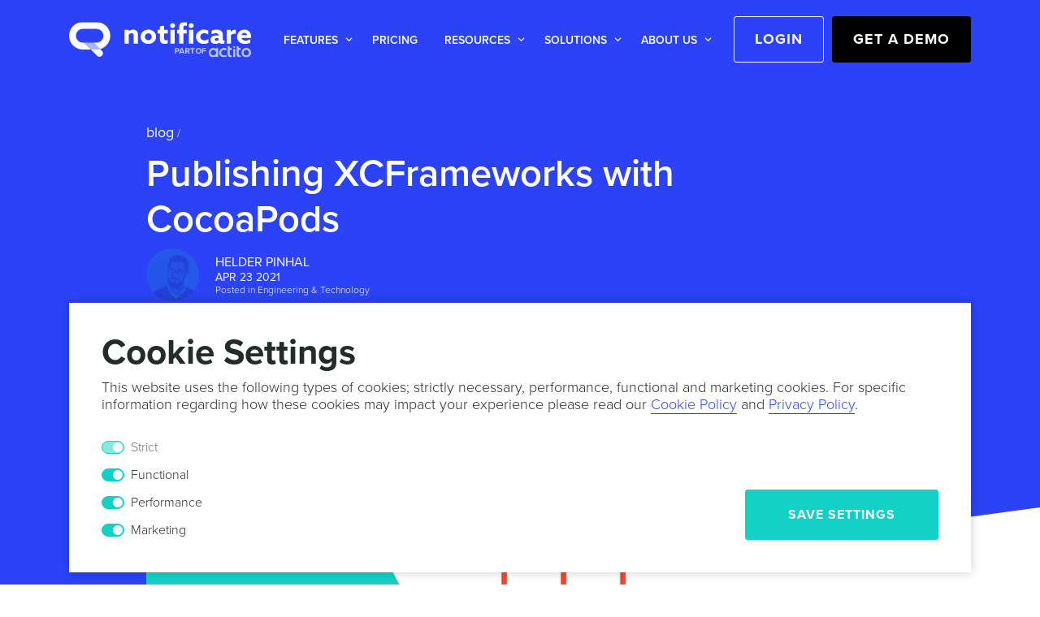

--- FILE ---
content_type: text/html
request_url: https://notificare.com/blog/2021/04/23/Publishing-XCFrameworks-via-CocoaPods/
body_size: 64760
content:
<!DOCTYPE html><html lang="en"><head><meta charSet="utf-8"/><meta http-equiv="x-ua-compatible" content="ie=edge"/><meta name="viewport" content="width=device-width, initial-scale=1, shrink-to-fit=no"/><meta name="theme-color" content="#10D1C4"/><meta data-react-helmet="true" name="twitter:description" content="In a previous post we went over the process of building a XCFramework and publishing it via the Swift Package Manager. In this article we&#x27;ll cover how we can publish XCFrameworks via CocoaPods."/><meta data-react-helmet="true" name="twitter:title" content="Publishing XCFrameworks with CocoaPods"/><meta data-react-helmet="true" property="twitter:image" content="https://notificare.com/static/483bf6be8cf683415c68ef0fb1eb536d/550ca/cocoapods-cover.jpg"/><meta data-react-helmet="true" name="twitter:url" content="https://notificare.com/blog/2021/04/23/Publishing-XCFrameworks-via-CocoaPods/"/><meta data-react-helmet="true" name="twitter:site" content="@Notificare"/><meta data-react-helmet="true" name="twitter:creator" content="@Notificare"/><meta data-react-helmet="true" name="twitter:card" content="summary"/><meta data-react-helmet="true" property="og:image" content="https://notificare.com/static/483bf6be8cf683415c68ef0fb1eb536d/550ca/cocoapods-cover.jpg"/><meta data-react-helmet="true" property="og:type" content="blog"/><meta data-react-helmet="true" property="og:description" content="In a previous post we went over the process of building a XCFramework and publishing it via the Swift Package Manager. In this article we&#x27;ll cover how we can publish XCFrameworks via CocoaPods."/><meta data-react-helmet="true" property="og:title" content="Publishing XCFrameworks with CocoaPods"/><meta data-react-helmet="true" property="og:url" content="https://notificare.com/blog/2021/04/23/Publishing-XCFrameworks-via-CocoaPods/"/><meta data-react-helmet="true" name="description" content="In a previous post we went over the process of building a XCFramework and publishing it via the Swift Package Manager. In this article we&#x27;ll cover how we can publish XCFrameworks via CocoaPods."/><meta name="generator" content="Gatsby 4.5.3"/><style data-href="/styles.3ddebf380885f7763487.css" data-identity="gatsby-global-css">@charset "UTF-8";@import url(https://use.typekit.net/fjh4cfl.css);code[class*=language-],pre[class*=language-]{word-wrap:normal;color:#657b83;font-family:Consolas,Monaco,Andale Mono,Ubuntu Mono,monospace;font-size:1em;-webkit-hyphens:none;-ms-hyphens:none;hyphens:none;line-height:1.5;-o-tab-size:4;tab-size:4;text-align:left;white-space:pre;word-break:normal;word-spacing:normal}code[class*=language-]::selection,code[class*=language-] ::selection,pre[class*=language-]::selection,pre[class*=language-] ::selection{background:#073642}pre[class*=language-]{border-radius:.3em;margin:.5em 0;overflow:auto;padding:1em}:not(pre)>code[class*=language-],pre[class*=language-]{background-color:#fdf6e3}:not(pre)>code[class*=language-]{padding:.1em}.token.cdata,.token.comment,.token.doctype,.token.prolog{color:#93a1a1}.token.punctuation{color:#586e75}.token.namespace{opacity:.7}.token.boolean,.token.constant,.token.deleted,.token.number,.token.property,.token.symbol,.token.tag{color:#268bd2}.token.attr-name,.token.builtin,.token.char,.token.inserted,.token.selector,.token.string,.token.url{color:#2aa198}.token.entity{background:#eee8d5;color:#657b83}.token.atrule,.token.attr-value,.token.keyword{color:#859900}.token.class-name,.token.function{color:#b58900}.token.important,.token.regex,.token.variable{color:#cb4b16}.token.bold,.token.important{font-weight:700}.token.italic{font-style:italic}.token.entity{cursor:help}pre[class*=language-].line-numbers{counter-reset:linenumber;padding-left:3.8em;position:relative}pre[class*=language-].line-numbers>code{position:relative;white-space:inherit}.line-numbers .line-numbers-rows{border-right:1px solid #999;font-size:100%;left:-3.8em;letter-spacing:-1px;pointer-events:none;position:absolute;top:0;-webkit-user-select:none;-ms-user-select:none;user-select:none;width:3em}.line-numbers-rows>span{counter-increment:linenumber;display:block}.line-numbers-rows>span:before{color:#999;content:counter(linenumber);display:block;padding-right:.8em;text-align:right}.command-line-prompt{border-right:1px solid #999;display:block;float:left;font-size:100%;letter-spacing:-1px;margin-right:1em;pointer-events:none;-webkit-user-select:none;-ms-user-select:none;user-select:none}.notificare .notificare__iam-banner{background:var(--notificare-surface);border-radius:4px;box-shadow:0 0 32px -8px rgba(0,0,0,.5215686274509804);column-gap:16px;cursor:pointer;display:flex;flex-direction:row;left:50%;max-height:calc(100vh - var(--notificare-modal-margin));max-width:calc(100vw - var(--notificare-modal-margin));padding:16px;position:fixed;top:var(--notificare-modal-margin);transform:translate(-50%);width:500px;z-index:var(--notificare-layer-highest)}.notificare .notificare__iam-banner-image{height:64px;object-fit:cover;width:64px}.notificare .notificare__iam-banner-content{display:flex;flex-direction:column}.notificare .notificare__iam-banner-content-title{font-size:16px;font-weight:600;margin-bottom:4px;overflow:hidden;text-overflow:ellipsis;white-space:nowrap}.notificare .notificare__iam-card{background:var(--notificare-surface);border-radius:4px;box-shadow:0 0 32px -8px rgba(0,0,0,.5215686274509804);display:flex;flex-direction:column;left:50%;max-height:calc(100vh - var(--notificare-modal-margin));max-width:calc(100vw - var(--notificare-modal-margin));padding:16px;position:fixed;row-gap:16px;top:50%;transform:translate(-50%,-50%);width:500px;z-index:var(--notificare-layer-highest)}.notificare .notificare__iam-card-header{position:relative}.notificare .notificare__iam-card-header-image{aspect-ratio:2/1;object-fit:cover;width:100%}.notificare .notificare__iam-card .notificare__close-button{position:absolute;right:8px;top:8px}.notificare .notificare__iam-card-content-title{font-size:16px;font-weight:600;margin-bottom:4px;overflow:hidden;text-overflow:ellipsis;white-space:nowrap}.notificare .notificare__iam-card-actions{column-gap:16px;display:flex;flex-direction:row-reverse}.notificare .notificare__iam-fullscreen,[data-notificare-theme=light] .notificare .notificare__iam-fullscreen{--notificare-iam-fullscreen-gradient-start:hsla(0,0%,100%,0);--notificare-iam-fullscreen-gradient-end:#fff;border-radius:4px;box-shadow:0 0 32px -8px rgba(0,0,0,.5215686274509804);cursor:pointer;height:calc(100vh - var(--notificare-modal-margin));left:50%;overflow:hidden;position:fixed;top:50%;transform:translate(-50%,-50%);width:calc(100vw - var(--notificare-modal-margin));z-index:var(--notificare-layer-highest)}[data-notificare-theme=dark] .notificare .notificare__iam-fullscreen{--notificare-iam-fullscreen-gradient-start:transparent;--notificare-iam-fullscreen-gradient-end:#000}@media (prefers-color-scheme:dark){.notificare .notificare__iam-fullscreen{--notificare-iam-fullscreen-gradient-start:transparent;--notificare-iam-fullscreen-gradient-end:#000}}.notificare .notificare__iam-fullscreen-image{height:100%;object-fit:cover;width:100%}.notificare .notificare__iam-fullscreen-content{background:linear-gradient(var(--notificare-iam-fullscreen-gradient-start),var(--notificare-iam-fullscreen-gradient-end));bottom:0;display:flex;flex-direction:column;padding:32px 16px 16px;position:absolute;width:100%}.notificare .notificare__iam-fullscreen-content-title{font-size:16px;font-weight:600;margin-bottom:4px;overflow:hidden;text-overflow:ellipsis;white-space:nowrap}.notificare .notificare__iam-fullscreen .notificare__close-button{position:absolute;right:8px;top:8px}.notificare-push-onboarding .notificare__onboarding-modal{max-width:480px;min-width:360px}.notificare.notificare-push-onboarding .notificare__onboarding-content{column-gap:16px;flex-direction:row}.notificare.notificare-push-onboarding .notificare__onboarding-icon{border-radius:4px;height:64px;width:64px}.notificare.notificare-push-onboarding .notificare__onboarding-text-content{display:flex;flex-direction:column;overflow:hidden;row-gap:4px}.notificare.notificare-push-onboarding .notificare__onboarding-title{font-size:24px;font-weight:400;line-height:24px;overflow:hidden;text-overflow:ellipsis;white-space:nowrap}.notificare.notificare-push-onboarding .notificare__onboarding-footer{align-items:flex-end;display:flex;flex-direction:row;margin-top:16px}.notificare.notificare-push-onboarding .notificare__onboarding-actions{column-gap:8px;display:flex;flex-direction:row;flex-grow:1;justify-content:flex-end}.notificare.notificare-push-floating-button .notificare__floating-button{align-items:center;background-color:var(--notificare-primary-container);border-radius:16px;box-shadow:var(--notificare-elevation-1);color:var(--notificare-on-primary-container);cursor:pointer;display:flex;height:56px;justify-content:center;margin:32px;position:fixed;-webkit-user-select:none;user-select:none;width:56px;z-index:2147483647}.notificare.notificare-push-floating-button .notificare__floating-button:active{box-shadow:var(--notificare-elevation-2)}.notificare.notificare-push-floating-button .notificare__floating-button:focus{box-shadow:var(--notificare-elevation-3)}.notificare.notificare-push-floating-button .notificare__floating-button:hover{box-shadow:var(--notificare-elevation-4)}.notificare.notificare-push-floating-button .notificare__floating-button__top{top:0}.notificare.notificare-push-floating-button .notificare__floating-button__vertical-center{bottom:0;margin-bottom:auto;margin-top:auto;top:0}.notificare.notificare-push-floating-button .notificare__floating-button__bottom{bottom:0}.notificare.notificare-push-floating-button .notificare__floating-button__start{left:0}.notificare.notificare-push-floating-button .notificare__floating-button__horizontal-center{left:0;margin-left:auto;margin-right:auto;right:0}.notificare.notificare-push-floating-button .notificare__floating-button__end{right:0}.notificare.notificare-push-floating-button .notificare__floating-button-icon{fill:var(--notificare-on-primary-container);height:24px;width:24px}.notificare.notificare-push-floating-button .notificare__floating-button-tooltip{background-color:var(--notificare-surface);border-radius:8px;box-shadow:var(--notificare-elevation-4);color:var(--notificare-on-surface);opacity:0;padding:12px 24px;position:absolute;transition:opacity .3s;visibility:hidden;white-space:nowrap;z-index:2147483647}.notificare.notificare-push-floating-button .notificare__floating-button__top .notificare__floating-button-tooltip{top:calc(100% + 16px)}.notificare.notificare-push-floating-button .notificare__floating-button__bottom .notificare__floating-button-tooltip{bottom:calc(100% + 16px)}.notificare.notificare-push-floating-button .notificare__floating-button__start .notificare__floating-button-tooltip{left:0}.notificare.notificare-push-floating-button .notificare__floating-button__bottom .notificare__floating-button-tooltip{right:0}.notificare.notificare-push-floating-button .notificare__floating-button:hover .notificare__floating-button-tooltip{opacity:1;visibility:visible}.notificare,[data-notificare-theme=light] .notificare{--notificare-primary:#2b42f7;--notificare-primary-hover:#071cc3;--notificare-on-primary:hsla(0,0%,100%,0.8705882352941177);--notificare-secondary:#2b42f7;--notificare-primary-container:#dfe0ff;--notificare-on-primary-container:#000a64;--notificare-error:#ba1a1a;--notificare-surface:#fff;--notificare-surface-hover:#f4f5f9;--notificare-on-surface:rgba(0,0,0,0.8705882352941177);--notificare-shadow-rgb:0 0 0;--notificare-elevation-1:0px 3px 1px -2px rgb(var(--notificare-shadow-rgb)/0.2),0px 2px 2px 0px rgb(var(--notificare-shadow-rgb)/0.14),0px 1px 5px 0px rgb(var(--notificare-shadow-rgb)/0.12);--notificare-elevation-2:0px 2px 4px -1px rgb(var(--notificare-shadow-rgb)/0.2),0px 4px 5px 0px rgb(var(--notificare-shadow-rgb)/0.14),0px 1px 10px 0px rgb(var(--notificare-shadow-rgb)/0.12);--notificare-elevation-3:0px 5px 5px -3px rgb(var(--notificare-shadow-rgb)/0.2),0px 8px 10px 1px rgb(var(--notificare-shadow-rgb)/0.14),0px 3px 14px 2px rgb(var(--notificare-shadow-rgb)/0.12);--notificare-elevation-4:0px 5px 5px -3px rgb(var(--notificare-shadow-rgb)/0.2),0px 8px 10px 1px rgb(var(--notificare-shadow-rgb)/0.14),0px 3px 14px 2px rgb(var(--notificare-shadow-rgb)/0.12);--notificare-backdrop-background:rgba(0,0,0,0.5019607843137255);--notificare-layer-medium:536870912;--notificare-layer-high:1073741824;--notificare-layer-highest:2147483647;--notificare-modal-margin:64px}[data-notificare-theme=dark] .notificare{--notificare-primary:#2b4eff;--notificare-primary-hover:#2746e6;--notificare-secondary:#3b82f6;--notificare-error:#ef4444;--notificare-surface:#27282b;--notificare-surface-hover:#3d3d40;--notificare-on-surface:hsla(0,0%,100%,0.8705882352941177)}@media (prefers-color-scheme:dark){.notificare{--notificare-primary:#2b4eff;--notificare-primary-hover:#2746e6;--notificare-secondary:#3b82f6;--notificare-error:#ef4444;--notificare-surface:#27282b;--notificare-surface-hover:#3d3d40;--notificare-on-surface:hsla(0,0%,100%,0.8705882352941177)}}.notificare *{box-sizing:border-box;margin:0;padding:0}.notificare a,.notificare button,.notificare h1,.notificare h2,.notificare h3,.notificare h4,.notificare h5,.notificare h6,.notificare p,.notificare span{background-color:initial;border:none;color:var(--notificare-on-surface);font-family:-apple-system,BlinkMacSystemFont,Segoe UI,Roboto,Helvetica,Arial,sans-serif,Apple Color Emoji,Segoe UI Emoji,Segoe UI Symbol;font-size:14px;font-weight:400;line-height:20px;-webkit-text-decoration:none;text-decoration:none;text-transform:none}.notificare a:hover,.notificare button:hover{background-color:initial;border:initial;color:initial;text-decoration:initial}.notificare .notificare__backdrop{background:var(--notificare-backdrop-background);bottom:0;left:0;overflow:hidden;position:fixed;right:0;top:0;z-index:var(--notificare-layer-high)}.notificare .notificare__button{background-color:var(--notificare-button-background-color);border-radius:4px;color:var(--notificare-button-text-color);cursor:pointer;font-size:14px;font-weight:500;line-height:20px;overflow:hidden;padding:8px 16px;text-overflow:ellipsis;transition:background-color .3s ease-in-out,color .3s ease-in-out;white-space:nowrap}.notificare .notificare__button:hover{background-color:var(--notificare-button-background-color--hover);color:var(--notificare-button-text-color--hover)}.notificare .notificare__button--primary{--notificare-button-background-color:var(--notificare-primary);--notificare-button-text-color:var(--notificare-on-primary);--notificare-button-background-color--hover:var(--notificare-primary-hover);--notificare-button-text-color--hover:var(--notificare-on-primary)}.notificare .notificare__button--secondary{--notificare-button-background-color:clear;--notificare-button-text-color:var(--notificare-secondary);--notificare-button-background-color--hover:var(--notificare-surface-hover);--notificare-button-text-color--hover:var(--notificare-secondary)}.notificare .notificare__button--destructive{--notificare-button-background-color:clear;--notificare-button-text-color:var(--notificare-error);--notificare-button-background-color--hover:rgba(255,218,214,0.6);--notificare-button-text-color--hover:var(--notificare-error)}.notificare .notificare__close-button{align-items:center;border-radius:4px;cursor:pointer;display:flex;flex-shrink:0;height:32px;justify-content:center;transition:background-color .3s ease-in-out,border-radius .3s ease-in-out;width:32px}.notificare .notificare__close-button--solid,.notificare .notificare__close-button:hover{background-color:var(--notificare-surface-hover)}.notificare .notificare__close-button--solid{border-radius:16px}.notificare .notificare__close-button--solid:hover{border-radius:4px}.notificare .notificare__close-button .notificare__close-button-icon{fill:var(--notificare-on-surface);height:24px;width:24px}[data-notificare-theme=dark] .notificare .notificare__button--destructive{--notificare-button-background-color--hover:rgba(255,218,214,0.2)}@media (prefers-color-scheme:dark){.notificare .notificare__button--destructive{--notificare-button-background-color--hover:rgba(255,218,214,0.2)}}.notificare .notificare__modal{background:var(--notificare-surface);border-radius:4px;box-shadow:0 0 32px -8px rgba(0,0,0,.5215686274509804);display:flex;flex-direction:column;left:50%;max-height:calc(100vh - var(--notificare-modal-margin));max-width:calc(100vw - var(--notificare-modal-margin));padding:16px;position:fixed;row-gap:16px;top:50%;transform:translate(-50%,-50%);z-index:var(--notificare-layer-highest)}.notificare .notificare__modal--top{top:var(--notificare-modal-margin);transform:translate(-50%)}.notificare .notificare__modal-header{align-items:center;column-gap:16px;display:flex;flex-direction:row;row-gap:16px}.notificare .notificare__modal-header-icon{border-radius:4px;height:32px;width:32px}.notificare .notificare__modal-header-title{flex-grow:1;font-size:18px;overflow:hidden;text-overflow:ellipsis;white-space:nowrap}.notificare .notificare__modal-content{display:flex;flex-direction:column;overflow-x:hidden;overflow-y:auto}.notificare .notificare__notification[data-notification-type="re.notifica.notification.Alert"]{width:500px}.notificare .notificare__notification-alert{display:flex;flex-direction:column}.notificare .notificare__notification-alert-attachment{aspect-ratio:16/9;margin-bottom:16px;max-height:250px;max-width:100%}.notificare .notificare__notification-alert-title{font-size:16px;font-weight:600;margin-bottom:8px}.notificare .notificare__notification-alert-subtitle{font-size:14px;font-weight:600;margin-bottom:4px}.notificare .notificare__notification-actions{column-gap:8px;display:flex;flex-direction:row-reverse;flex-wrap:wrap;row-gap:8px}.notificare .notificare__notification-actions__list{flex-direction:column;flex-wrap:nowrap}.notificare .notificare__notification-actions__list>*{width:100%}.notificare .notificare__modal-footer__callback{column-gap:8px;display:flex;justify-content:right}.notificare .notificare__camera-callback{max-width:calc(900px - var(--notificare-modal-margin)*2);width:calc(100% - var(--notificare-modal-margin)*2)}.notificare .notificare__camera-callback-canvas,.notificare .notificare__camera-callback-video{aspect-ratio:16/9;background-color:#000}.notificare .notificare__keyboard-callback{max-width:calc(700px - var(--notificare-modal-margin)*2);width:calc(100% - var(--notificare-modal-margin)*2)}.notificare .notificare__keyboard-callback-textarea{background:var(--notificare-surface);border:none;color:var(--notificare-on-surface);font-size:14px;height:calc(8.4em + 16px);line-height:1.4em;outline:none;padding:8px;resize:none;width:100%}.notificare .notificare__notification[data-notification-type="re.notifica.notification.Image"]{max-width:calc(900px - var(--notificare-modal-margin)*2)}.notificare .notificare__notification-image-slider{display:flex;overflow-x:scroll;scroll-snap-type:x mandatory;width:100%}.notificare .notificare__notification-image-slider-item{scroll-snap-align:start;display:flex;min-width:100%}.notificare .notificare__notification-image-slider-image{object-fit:contain;width:100%}.notificare .notificare__notification[data-notification-type="re.notifica.notification.Map"]{max-width:calc(900px - var(--notificare-modal-margin)*2);width:calc(100% - var(--notificare-modal-margin)*2)}.notificare .notificare__notification-map{height:500px;width:100%}.notificare .notificare__notification-map-info-window{gap:8px;display:flex;flex-direction:column;max-width:400px}.notificare .notificare__notification-map-info-window-title{font-size:18px;font-weight:500}.notificare .notificare__notification-map-info-window-description{font-size:14px}.notificare .notificare__notification[data-notification-type="re.notifica.notification.URL"]{height:100%;width:100%}.notificare .notificare__notification[data-notification-type="re.notifica.notification.URL"] .notificare__modal-content{flex-grow:1}.notificare .notificare__notification[data-notification-type="re.notifica.notification.URLResolver"]{height:100%;width:100%}.notificare .notificare__notification[data-notification-type="re.notifica.notification.URLResolver"] .notificare__modal-content{flex-grow:1}.notificare .notificare__notification-url-iframe{border:none;flex-grow:1}.notificare .notificare__notification[data-notification-type="re.notifica.notification.Video"]{max-width:calc(900px - var(--notificare-modal-margin)*2);width:calc(100% - var(--notificare-modal-margin)*2)}.notificare .notificare__notification-video,.notificare .notificare__notification-video-iframe{border:none;height:500px;width:100%}.notificare .notificare__notification[data-notification-type="re.notifica.notification.WebView"]{height:100%;width:100%}.notificare .notificare__notification[data-notification-type="re.notifica.notification.WebView"] .notificare__modal-content{flex-grow:1}.notificare .notificare__notification-webview-iframe{border:none;flex-grow:1}


/*!
 * Bootstrap v4.6.0 (https://getbootstrap.com/)
 * Copyright 2011-2021 The Bootstrap Authors
 * Copyright 2011-2021 Twitter, Inc.
 * Licensed under MIT (https://github.com/twbs/bootstrap/blob/main/LICENSE)
 */:root{--blue:#007bff;--indigo:#6610f2;--purple:#6f42c1;--pink:#e83e8c;--red:#dc3545;--orange:#fd7e14;--yellow:#ffc107;--green:#28a745;--teal:#20c997;--cyan:#17a2b8;--gray:#6c757d;--gray-dark:#343a40;--primary:#10d1c4;--secondary:#2b42f7;--success:#27b0a3;--info:#516dff;--warning:#ffb335;--danger:#e54142;--light:#f2f4f6;--dark:#232c2a;--white:#fff;--black:#000;--success-dark:#009086;--danger-dark:#cd1011;--dark-blue:#15207b;--field-bg-color:#f2f4f6;--field-border-color:#f2f4f6;--field-color:#232c2a;--links:#2b42f7;--breakpoint-xs:0;--breakpoint-sm:576px;--breakpoint-md:768px;--breakpoint-lg:992px;--breakpoint-xl:1200px;--font-family-sans-serif:-apple-system,BlinkMacSystemFont,"Segoe UI",Roboto,"Helvetica Neue",Arial,"Noto Sans","Liberation Sans",sans-serif,"Apple Color Emoji","Segoe UI Emoji","Segoe UI Symbol","Noto Color Emoji";--font-family-monospace:SFMono-Regular,Menlo,Monaco,Consolas,"Liberation Mono","Courier New",monospace}*,:after,:before{box-sizing:border-box}html{-webkit-tap-highlight-color:rgba(0,0,0,0);font-family:sans-serif;line-height:1.15;-webkit-text-size-adjust:100%}article,aside,figcaption,figure,footer,header,hgroup,main,nav,section{display:block}body{background-color:#fff;color:#212529;font-family:-apple-system,BlinkMacSystemFont,Segoe UI,Roboto,Helvetica Neue,Arial,Noto Sans,Liberation Sans,sans-serif,Apple Color Emoji,Segoe UI Emoji,Segoe UI Symbol,Noto Color Emoji;font-size:1rem;font-weight:400;line-height:1.5;margin:0;text-align:left}[tabindex="-1"]:focus:not(:focus-visible){outline:0!important}hr{box-sizing:content-box;height:0;overflow:visible}h1,h2,h3,h4,h5,h6{margin-bottom:.5rem;margin-top:0}p{margin-bottom:1rem;margin-top:0}abbr[data-original-title],abbr[title]{border-bottom:0;cursor:help;text-decoration:underline;-webkit-text-decoration:underline dotted;text-decoration:underline dotted;-webkit-text-decoration-skip-ink:none;text-decoration-skip-ink:none}address{font-style:normal;line-height:inherit}address,dl,ol,ul{margin-bottom:1rem}dl,ol,ul{margin-top:0}ol ol,ol ul,ul ol,ul ul{margin-bottom:0}dt{font-weight:700}dd{margin-bottom:.5rem;margin-left:0}blockquote{margin:0 0 1rem}b,strong{font-weight:bolder}small{font-size:80%}sub,sup{font-size:75%;line-height:0;position:relative;vertical-align:baseline}sub{bottom:-.25em}sup{top:-.5em}a{background-color:transparent;color:#10d1c4}a:hover{color:#0b8a81;text-decoration:underline}a:not([href]):not([class]),a:not([href]):not([class]):hover{color:inherit;text-decoration:none}code,kbd,pre,samp{font-family:SFMono-Regular,Menlo,Monaco,Consolas,Liberation Mono,Courier New,monospace;font-size:1em}pre{-ms-overflow-style:scrollbar;margin-bottom:1rem;margin-top:0;overflow:auto}figure{margin:0 0 1rem}img{border-style:none}img,svg{vertical-align:middle}svg{overflow:hidden}table{border-collapse:collapse}caption{caption-side:bottom;color:#6c757d;padding-bottom:.75rem;padding-top:.75rem;text-align:left}th{text-align:inherit;text-align:-webkit-match-parent}label{display:inline-block;margin-bottom:.5rem}button{border-radius:0}button:focus:not(:focus-visible){outline:0}button,input,optgroup,select,textarea{font-family:inherit;font-size:inherit;line-height:inherit;margin:0}button,input{overflow:visible}button,select{text-transform:none}[role=button]{cursor:pointer}select{word-wrap:normal}[type=button],[type=reset],[type=submit],button{-webkit-appearance:button}[type=button]:not(:disabled),[type=reset]:not(:disabled),[type=submit]:not(:disabled),button:not(:disabled){cursor:pointer}[type=button]::-moz-focus-inner,[type=reset]::-moz-focus-inner,[type=submit]::-moz-focus-inner,button::-moz-focus-inner{border-style:none;padding:0}input[type=checkbox],input[type=radio]{box-sizing:border-box;padding:0}textarea{overflow:auto;resize:vertical}fieldset{border:0;margin:0;min-width:0;padding:0}legend{color:inherit;display:block;font-size:1.5rem;line-height:inherit;margin-bottom:.5rem;max-width:100%;padding:0;white-space:normal;width:100%}progress{vertical-align:baseline}[type=number]::-webkit-inner-spin-button,[type=number]::-webkit-outer-spin-button{height:auto}[type=search]{-webkit-appearance:none;outline-offset:-2px}[type=search]::-webkit-search-decoration{-webkit-appearance:none}::-webkit-file-upload-button{-webkit-appearance:button;font:inherit}output{display:inline-block}summary{cursor:pointer;display:list-item}template{display:none}[hidden]{display:none!important}.h1,.h2,.h3,.h4,.h5,.h6,h1,h2,h3,h4,h5,h6{font-weight:500;line-height:1.2;margin-bottom:.5rem}.h1,h1{font-size:2.5rem}.h2,h2{font-size:2rem}.h3,h3{font-size:1.75rem}.h4,h4{font-size:1.5rem}.h5,h5{font-size:1.25rem}.h6,h6{font-size:1rem}.lead{font-size:1.25rem;font-weight:300}.display-1{font-size:6rem}.display-1,.display-2{font-weight:300;line-height:1.2}.display-2{font-size:5.5rem}.display-3{font-size:4.5rem}.display-3,.display-4{font-weight:300;line-height:1.2}.display-4{font-size:3.5rem}hr{border:0;border-top:1px solid rgba(0,0,0,.1);margin-bottom:1rem;margin-top:1rem}.small,small{font-size:80%;font-weight:400}.mark,mark{background-color:#fcf8e3;padding:.2em}.list-inline,.list-unstyled{list-style:none;padding-left:0}.list-inline-item{display:inline-block}.list-inline-item:not(:last-child){margin-right:.5rem}.initialism{font-size:90%;text-transform:uppercase}.blockquote{font-size:1.25rem;margin-bottom:1rem}.blockquote-footer{color:#6c757d;display:block;font-size:80%}.blockquote-footer:before{content:"— "}.img-fluid,.img-thumbnail{height:auto;max-width:100%}.img-thumbnail{background-color:#fff;border:1px solid #dee2e6;border-radius:.25rem;padding:.25rem}.figure{display:inline-block}.figure-img{line-height:1;margin-bottom:.5rem}.figure-caption{color:#6c757d;font-size:90%}code{word-wrap:break-word;color:#e83e8c;font-size:87.5%}a>code{color:inherit}kbd{background-color:#212529;border-radius:.2rem;color:#fff;font-size:87.5%;padding:.2rem .4rem}kbd kbd{font-size:100%;font-weight:700;padding:0}pre{color:#212529;display:block;font-size:87.5%}pre code{color:inherit;font-size:inherit;word-break:normal}.pre-scrollable{max-height:340px;overflow-y:scroll}.container,.container-fluid,.container-lg,.container-md,.container-sm,.container-xl{margin-left:auto;margin-right:auto;padding-left:15px;padding-right:15px;width:100%}@media(min-width:576px){.container,.container-sm{max-width:540px}}@media(min-width:768px){.container,.container-md,.container-sm{max-width:720px}}@media(min-width:992px){.container,.container-lg,.container-md,.container-sm{max-width:960px}}@media(min-width:1200px){.container,.container-lg,.container-md,.container-sm,.container-xl{max-width:1140px}}.row{display:flex;flex-wrap:wrap;margin-left:-15px;margin-right:-15px}.no-gutters{margin-left:0;margin-right:0}.no-gutters>.col,.no-gutters>[class*=col-]{padding-left:0;padding-right:0}.col,.col-1,.col-2,.col-3,.col-4,.col-5,.col-6,.col-7,.col-8,.col-9,.col-10,.col-11,.col-12,.col-auto,.col-lg,.col-lg-1,.col-lg-2,.col-lg-3,.col-lg-4,.col-lg-5,.col-lg-6,.col-lg-7,.col-lg-8,.col-lg-9,.col-lg-10,.col-lg-11,.col-lg-12,.col-lg-auto,.col-md,.col-md-1,.col-md-2,.col-md-3,.col-md-4,.col-md-5,.col-md-6,.col-md-7,.col-md-8,.col-md-9,.col-md-10,.col-md-11,.col-md-12,.col-md-auto,.col-sm,.col-sm-1,.col-sm-2,.col-sm-3,.col-sm-4,.col-sm-5,.col-sm-6,.col-sm-7,.col-sm-8,.col-sm-9,.col-sm-10,.col-sm-11,.col-sm-12,.col-sm-auto,.col-xl,.col-xl-1,.col-xl-2,.col-xl-3,.col-xl-4,.col-xl-5,.col-xl-6,.col-xl-7,.col-xl-8,.col-xl-9,.col-xl-10,.col-xl-11,.col-xl-12,.col-xl-auto{padding-left:15px;padding-right:15px;position:relative;width:100%}.col{flex-basis:0;flex-grow:1;max-width:100%}.row-cols-1>*{flex:0 0 100%;max-width:100%}.row-cols-2>*{flex:0 0 50%;max-width:50%}.row-cols-3>*{flex:0 0 33.3333333333%;max-width:33.3333333333%}.row-cols-4>*{flex:0 0 25%;max-width:25%}.row-cols-5>*{flex:0 0 20%;max-width:20%}.row-cols-6>*{flex:0 0 16.6666666667%;max-width:16.6666666667%}.col-auto{flex:0 0 auto;max-width:100%;width:auto}.col-1{flex:0 0 8.3333333333%;max-width:8.3333333333%}.col-2{flex:0 0 16.6666666667%;max-width:16.6666666667%}.col-3{flex:0 0 25%;max-width:25%}.col-4{flex:0 0 33.3333333333%;max-width:33.3333333333%}.col-5{flex:0 0 41.6666666667%;max-width:41.6666666667%}.col-6{flex:0 0 50%;max-width:50%}.col-7{flex:0 0 58.3333333333%;max-width:58.3333333333%}.col-8{flex:0 0 66.6666666667%;max-width:66.6666666667%}.col-9{flex:0 0 75%;max-width:75%}.col-10{flex:0 0 83.3333333333%;max-width:83.3333333333%}.col-11{flex:0 0 91.6666666667%;max-width:91.6666666667%}.col-12{flex:0 0 100%;max-width:100%}.order-first{order:-1}.order-last{order:13}.order-0{order:0}.order-1{order:1}.order-2{order:2}.order-3{order:3}.order-4{order:4}.order-5{order:5}.order-6{order:6}.order-7{order:7}.order-8{order:8}.order-9{order:9}.order-10{order:10}.order-11{order:11}.order-12{order:12}.offset-1{margin-left:8.3333333333%}.offset-2{margin-left:16.6666666667%}.offset-3{margin-left:25%}.offset-4{margin-left:33.3333333333%}.offset-5{margin-left:41.6666666667%}.offset-6{margin-left:50%}.offset-7{margin-left:58.3333333333%}.offset-8{margin-left:66.6666666667%}.offset-9{margin-left:75%}.offset-10{margin-left:83.3333333333%}.offset-11{margin-left:91.6666666667%}@media(min-width:576px){.col-sm{flex-basis:0;flex-grow:1;max-width:100%}.row-cols-sm-1>*{flex:0 0 100%;max-width:100%}.row-cols-sm-2>*{flex:0 0 50%;max-width:50%}.row-cols-sm-3>*{flex:0 0 33.3333333333%;max-width:33.3333333333%}.row-cols-sm-4>*{flex:0 0 25%;max-width:25%}.row-cols-sm-5>*{flex:0 0 20%;max-width:20%}.row-cols-sm-6>*{flex:0 0 16.6666666667%;max-width:16.6666666667%}.col-sm-auto{flex:0 0 auto;max-width:100%;width:auto}.col-sm-1{flex:0 0 8.3333333333%;max-width:8.3333333333%}.col-sm-2{flex:0 0 16.6666666667%;max-width:16.6666666667%}.col-sm-3{flex:0 0 25%;max-width:25%}.col-sm-4{flex:0 0 33.3333333333%;max-width:33.3333333333%}.col-sm-5{flex:0 0 41.6666666667%;max-width:41.6666666667%}.col-sm-6{flex:0 0 50%;max-width:50%}.col-sm-7{flex:0 0 58.3333333333%;max-width:58.3333333333%}.col-sm-8{flex:0 0 66.6666666667%;max-width:66.6666666667%}.col-sm-9{flex:0 0 75%;max-width:75%}.col-sm-10{flex:0 0 83.3333333333%;max-width:83.3333333333%}.col-sm-11{flex:0 0 91.6666666667%;max-width:91.6666666667%}.col-sm-12{flex:0 0 100%;max-width:100%}.order-sm-first{order:-1}.order-sm-last{order:13}.order-sm-0{order:0}.order-sm-1{order:1}.order-sm-2{order:2}.order-sm-3{order:3}.order-sm-4{order:4}.order-sm-5{order:5}.order-sm-6{order:6}.order-sm-7{order:7}.order-sm-8{order:8}.order-sm-9{order:9}.order-sm-10{order:10}.order-sm-11{order:11}.order-sm-12{order:12}.offset-sm-0{margin-left:0}.offset-sm-1{margin-left:8.3333333333%}.offset-sm-2{margin-left:16.6666666667%}.offset-sm-3{margin-left:25%}.offset-sm-4{margin-left:33.3333333333%}.offset-sm-5{margin-left:41.6666666667%}.offset-sm-6{margin-left:50%}.offset-sm-7{margin-left:58.3333333333%}.offset-sm-8{margin-left:66.6666666667%}.offset-sm-9{margin-left:75%}.offset-sm-10{margin-left:83.3333333333%}.offset-sm-11{margin-left:91.6666666667%}}@media(min-width:768px){.col-md{flex-basis:0;flex-grow:1;max-width:100%}.row-cols-md-1>*{flex:0 0 100%;max-width:100%}.row-cols-md-2>*{flex:0 0 50%;max-width:50%}.row-cols-md-3>*{flex:0 0 33.3333333333%;max-width:33.3333333333%}.row-cols-md-4>*{flex:0 0 25%;max-width:25%}.row-cols-md-5>*{flex:0 0 20%;max-width:20%}.row-cols-md-6>*{flex:0 0 16.6666666667%;max-width:16.6666666667%}.col-md-auto{flex:0 0 auto;max-width:100%;width:auto}.col-md-1{flex:0 0 8.3333333333%;max-width:8.3333333333%}.col-md-2{flex:0 0 16.6666666667%;max-width:16.6666666667%}.col-md-3{flex:0 0 25%;max-width:25%}.col-md-4{flex:0 0 33.3333333333%;max-width:33.3333333333%}.col-md-5{flex:0 0 41.6666666667%;max-width:41.6666666667%}.col-md-6{flex:0 0 50%;max-width:50%}.col-md-7{flex:0 0 58.3333333333%;max-width:58.3333333333%}.col-md-8{flex:0 0 66.6666666667%;max-width:66.6666666667%}.col-md-9{flex:0 0 75%;max-width:75%}.col-md-10{flex:0 0 83.3333333333%;max-width:83.3333333333%}.col-md-11{flex:0 0 91.6666666667%;max-width:91.6666666667%}.col-md-12{flex:0 0 100%;max-width:100%}.order-md-first{order:-1}.order-md-last{order:13}.order-md-0{order:0}.order-md-1{order:1}.order-md-2{order:2}.order-md-3{order:3}.order-md-4{order:4}.order-md-5{order:5}.order-md-6{order:6}.order-md-7{order:7}.order-md-8{order:8}.order-md-9{order:9}.order-md-10{order:10}.order-md-11{order:11}.order-md-12{order:12}.offset-md-0{margin-left:0}.offset-md-1{margin-left:8.3333333333%}.offset-md-2{margin-left:16.6666666667%}.offset-md-3{margin-left:25%}.offset-md-4{margin-left:33.3333333333%}.offset-md-5{margin-left:41.6666666667%}.offset-md-6{margin-left:50%}.offset-md-7{margin-left:58.3333333333%}.offset-md-8{margin-left:66.6666666667%}.offset-md-9{margin-left:75%}.offset-md-10{margin-left:83.3333333333%}.offset-md-11{margin-left:91.6666666667%}}@media(min-width:992px){.col-lg{flex-basis:0;flex-grow:1;max-width:100%}.row-cols-lg-1>*{flex:0 0 100%;max-width:100%}.row-cols-lg-2>*{flex:0 0 50%;max-width:50%}.row-cols-lg-3>*{flex:0 0 33.3333333333%;max-width:33.3333333333%}.row-cols-lg-4>*{flex:0 0 25%;max-width:25%}.row-cols-lg-5>*{flex:0 0 20%;max-width:20%}.row-cols-lg-6>*{flex:0 0 16.6666666667%;max-width:16.6666666667%}.col-lg-auto{flex:0 0 auto;max-width:100%;width:auto}.col-lg-1{flex:0 0 8.3333333333%;max-width:8.3333333333%}.col-lg-2{flex:0 0 16.6666666667%;max-width:16.6666666667%}.col-lg-3{flex:0 0 25%;max-width:25%}.col-lg-4{flex:0 0 33.3333333333%;max-width:33.3333333333%}.col-lg-5{flex:0 0 41.6666666667%;max-width:41.6666666667%}.col-lg-6{flex:0 0 50%;max-width:50%}.col-lg-7{flex:0 0 58.3333333333%;max-width:58.3333333333%}.col-lg-8{flex:0 0 66.6666666667%;max-width:66.6666666667%}.col-lg-9{flex:0 0 75%;max-width:75%}.col-lg-10{flex:0 0 83.3333333333%;max-width:83.3333333333%}.col-lg-11{flex:0 0 91.6666666667%;max-width:91.6666666667%}.col-lg-12{flex:0 0 100%;max-width:100%}.order-lg-first{order:-1}.order-lg-last{order:13}.order-lg-0{order:0}.order-lg-1{order:1}.order-lg-2{order:2}.order-lg-3{order:3}.order-lg-4{order:4}.order-lg-5{order:5}.order-lg-6{order:6}.order-lg-7{order:7}.order-lg-8{order:8}.order-lg-9{order:9}.order-lg-10{order:10}.order-lg-11{order:11}.order-lg-12{order:12}.offset-lg-0{margin-left:0}.offset-lg-1{margin-left:8.3333333333%}.offset-lg-2{margin-left:16.6666666667%}.offset-lg-3{margin-left:25%}.offset-lg-4{margin-left:33.3333333333%}.offset-lg-5{margin-left:41.6666666667%}.offset-lg-6{margin-left:50%}.offset-lg-7{margin-left:58.3333333333%}.offset-lg-8{margin-left:66.6666666667%}.offset-lg-9{margin-left:75%}.offset-lg-10{margin-left:83.3333333333%}.offset-lg-11{margin-left:91.6666666667%}}@media(min-width:1200px){.col-xl{flex-basis:0;flex-grow:1;max-width:100%}.row-cols-xl-1>*{flex:0 0 100%;max-width:100%}.row-cols-xl-2>*{flex:0 0 50%;max-width:50%}.row-cols-xl-3>*{flex:0 0 33.3333333333%;max-width:33.3333333333%}.row-cols-xl-4>*{flex:0 0 25%;max-width:25%}.row-cols-xl-5>*{flex:0 0 20%;max-width:20%}.row-cols-xl-6>*{flex:0 0 16.6666666667%;max-width:16.6666666667%}.col-xl-auto{flex:0 0 auto;max-width:100%;width:auto}.col-xl-1{flex:0 0 8.3333333333%;max-width:8.3333333333%}.col-xl-2{flex:0 0 16.6666666667%;max-width:16.6666666667%}.col-xl-3{flex:0 0 25%;max-width:25%}.col-xl-4{flex:0 0 33.3333333333%;max-width:33.3333333333%}.col-xl-5{flex:0 0 41.6666666667%;max-width:41.6666666667%}.col-xl-6{flex:0 0 50%;max-width:50%}.col-xl-7{flex:0 0 58.3333333333%;max-width:58.3333333333%}.col-xl-8{flex:0 0 66.6666666667%;max-width:66.6666666667%}.col-xl-9{flex:0 0 75%;max-width:75%}.col-xl-10{flex:0 0 83.3333333333%;max-width:83.3333333333%}.col-xl-11{flex:0 0 91.6666666667%;max-width:91.6666666667%}.col-xl-12{flex:0 0 100%;max-width:100%}.order-xl-first{order:-1}.order-xl-last{order:13}.order-xl-0{order:0}.order-xl-1{order:1}.order-xl-2{order:2}.order-xl-3{order:3}.order-xl-4{order:4}.order-xl-5{order:5}.order-xl-6{order:6}.order-xl-7{order:7}.order-xl-8{order:8}.order-xl-9{order:9}.order-xl-10{order:10}.order-xl-11{order:11}.order-xl-12{order:12}.offset-xl-0{margin-left:0}.offset-xl-1{margin-left:8.3333333333%}.offset-xl-2{margin-left:16.6666666667%}.offset-xl-3{margin-left:25%}.offset-xl-4{margin-left:33.3333333333%}.offset-xl-5{margin-left:41.6666666667%}.offset-xl-6{margin-left:50%}.offset-xl-7{margin-left:58.3333333333%}.offset-xl-8{margin-left:66.6666666667%}.offset-xl-9{margin-left:75%}.offset-xl-10{margin-left:83.3333333333%}.offset-xl-11{margin-left:91.6666666667%}}.table{color:#212529;margin-bottom:1rem;width:100%}.table td,.table th{border-top:1px solid #dee2e6;padding:.75rem;vertical-align:top}.table thead th{border-bottom:2px solid #dee2e6;vertical-align:bottom}.table tbody+tbody{border-top:2px solid #dee2e6}.table-sm td,.table-sm th{padding:.3rem}.table-bordered,.table-bordered td,.table-bordered th{border:1px solid #dee2e6}.table-bordered thead td,.table-bordered thead th{border-bottom-width:2px}.table-borderless tbody+tbody,.table-borderless td,.table-borderless th,.table-borderless thead th{border:0}.table-striped tbody tr:nth-of-type(odd){background-color:rgba(0,0,0,.05)}.table-hover tbody tr:hover{background-color:rgba(0,0,0,.075);color:#212529}.table-primary,.table-primary>td,.table-primary>th{background-color:#bcf2ee}.table-primary tbody+tbody,.table-primary td,.table-primary th,.table-primary thead th{border-color:#83e7e0}.table-hover .table-primary:hover,.table-hover .table-primary:hover>td,.table-hover .table-primary:hover>th{background-color:#a7eee9}.table-secondary,.table-secondary>td,.table-secondary>th{background-color:#c4cafd}.table-secondary tbody+tbody,.table-secondary td,.table-secondary th,.table-secondary thead th{border-color:#919dfb}.table-hover .table-secondary:hover,.table-hover .table-secondary:hover>td,.table-hover .table-secondary:hover>th{background-color:#abb4fc}.table-success,.table-success>td,.table-success>th{background-color:#c3e9e5}.table-success tbody+tbody,.table-success td,.table-success th,.table-success thead th{border-color:#8fd6cf}.table-hover .table-success:hover,.table-hover .table-success:hover>td,.table-hover .table-success:hover>th{background-color:#b0e2dd}.table-info,.table-info>td,.table-info>th{background-color:#ced6ff}.table-info tbody+tbody,.table-info td,.table-info th,.table-info thead th{border-color:#a5b3ff}.table-hover .table-info:hover,.table-hover .table-info:hover>td,.table-hover .table-info:hover>th{background-color:#b5c1ff}.table-warning,.table-warning>td,.table-warning>th{background-color:#ffeac6}.table-warning tbody+tbody,.table-warning td,.table-warning th,.table-warning thead th{border-color:#ffd796}.table-hover .table-warning:hover,.table-hover .table-warning:hover>td,.table-hover .table-warning:hover>th{background-color:#ffe1ad}.table-danger,.table-danger>td,.table-danger>th{background-color:#f8caca}.table-danger tbody+tbody,.table-danger td,.table-danger th,.table-danger thead th{border-color:#f19c9d}.table-hover .table-danger:hover,.table-hover .table-danger:hover>td,.table-hover .table-danger:hover>th{background-color:#f5b3b3}.table-light,.table-light>td,.table-light>th{background-color:#fbfcfc}.table-light tbody+tbody,.table-light td,.table-light th,.table-light thead th{border-color:#f8f9fa}.table-hover .table-light:hover,.table-hover .table-light:hover>td,.table-hover .table-light:hover>th{background-color:#ecf1f1}.table-dark,.table-dark>td,.table-dark>th{background-color:#c1c4c3}.table-dark tbody+tbody,.table-dark td,.table-dark th,.table-dark thead th{border-color:#8d9190}.table-hover .table-dark:hover,.table-hover .table-dark:hover>td,.table-hover .table-dark:hover>th{background-color:#b4b8b6}.table-white,.table-white>td,.table-white>th{background-color:#fff}.table-white tbody+tbody,.table-white td,.table-white th,.table-white thead th{border-color:#fff}.table-hover .table-white:hover,.table-hover .table-white:hover>td,.table-hover .table-white:hover>th{background-color:#f2f2f2}.table-black,.table-black>td,.table-black>th{background-color:#b8b8b8}.table-black tbody+tbody,.table-black td,.table-black th,.table-black thead th{border-color:#7a7a7a}.table-hover .table-black:hover,.table-hover .table-black:hover>td,.table-hover .table-black:hover>th{background-color:#ababab}.table-success-dark,.table-success-dark>td,.table-success-dark>th{background-color:#b8e0dd}.table-success-dark tbody+tbody,.table-success-dark td,.table-success-dark th,.table-success-dark thead th{border-color:#7ac5c0}.table-hover .table-success-dark:hover,.table-hover .table-success-dark:hover>td,.table-hover .table-success-dark:hover>th{background-color:#a6d8d5}.table-danger-dark,.table-danger-dark>td,.table-danger-dark>th{background-color:#f1bcbc}.table-danger-dark tbody+tbody,.table-danger-dark td,.table-danger-dark th,.table-danger-dark thead th{border-color:#e58383}.table-hover .table-danger-dark:hover,.table-hover .table-danger-dark:hover>td,.table-hover .table-danger-dark:hover>th{background-color:#eda7a7}.table-dark-blue,.table-dark-blue>td,.table-dark-blue>th{background-color:#bdc1da}.table-dark-blue tbody+tbody,.table-dark-blue td,.table-dark-blue th,.table-dark-blue thead th{border-color:#858bba}.table-hover .table-dark-blue:hover,.table-hover .table-dark-blue:hover>td,.table-hover .table-dark-blue:hover>th{background-color:#adb2d1}.table-field-bg-color,.table-field-bg-color>td,.table-field-bg-color>th{background-color:#fbfcfc}.table-field-bg-color tbody+tbody,.table-field-bg-color td,.table-field-bg-color th,.table-field-bg-color thead th{border-color:#f8f9fa}.table-hover .table-field-bg-color:hover,.table-hover .table-field-bg-color:hover>td,.table-hover .table-field-bg-color:hover>th{background-color:#ecf1f1}.table-field-border-color,.table-field-border-color>td,.table-field-border-color>th{background-color:#fbfcfc}.table-field-border-color tbody+tbody,.table-field-border-color td,.table-field-border-color th,.table-field-border-color thead th{border-color:#f8f9fa}.table-hover .table-field-border-color:hover,.table-hover .table-field-border-color:hover>td,.table-hover .table-field-border-color:hover>th{background-color:#ecf1f1}.table-field-color,.table-field-color>td,.table-field-color>th{background-color:#c1c4c3}.table-field-color tbody+tbody,.table-field-color td,.table-field-color th,.table-field-color thead th{border-color:#8d9190}.table-hover .table-field-color:hover,.table-hover .table-field-color:hover>td,.table-hover .table-field-color:hover>th{background-color:#b4b8b6}.table-links,.table-links>td,.table-links>th{background-color:#c4cafd}.table-links tbody+tbody,.table-links td,.table-links th,.table-links thead th{border-color:#919dfb}.table-hover .table-links:hover,.table-hover .table-links:hover>td,.table-hover .table-links:hover>th{background-color:#abb4fc}.table-active,.table-active>td,.table-active>th,.table-hover .table-active:hover,.table-hover .table-active:hover>td,.table-hover .table-active:hover>th{background-color:rgba(0,0,0,.075)}.table .thead-dark th{background-color:#343a40;border-color:#454d55;color:#fff}.table .thead-light th{background-color:#e9ecef;border-color:#dee2e6;color:#495057}.table-dark{background-color:#343a40;color:#fff}.table-dark td,.table-dark th,.table-dark thead th{border-color:#454d55}.table-dark.table-bordered{border:0}.table-dark.table-striped tbody tr:nth-of-type(odd){background-color:hsla(0,0%,100%,.05)}.table-dark.table-hover tbody tr:hover{background-color:hsla(0,0%,100%,.075);color:#fff}@media(max-width:575.98px){.table-responsive-sm{-webkit-overflow-scrolling:touch;display:block;overflow-x:auto;width:100%}.table-responsive-sm>.table-bordered{border:0}}@media(max-width:767.98px){.table-responsive-md{-webkit-overflow-scrolling:touch;display:block;overflow-x:auto;width:100%}.table-responsive-md>.table-bordered{border:0}}@media(max-width:991.98px){.table-responsive-lg{-webkit-overflow-scrolling:touch;display:block;overflow-x:auto;width:100%}.table-responsive-lg>.table-bordered{border:0}}@media(max-width:1199.98px){.table-responsive-xl{-webkit-overflow-scrolling:touch;display:block;overflow-x:auto;width:100%}.table-responsive-xl>.table-bordered{border:0}}.table-responsive{-webkit-overflow-scrolling:touch;display:block;overflow-x:auto;width:100%}.table-responsive>.table-bordered{border:0}.form-control{background-clip:padding-box;background-color:#fff;border:1px solid #ced4da;border-radius:.25rem;color:#495057;display:block;font-size:1rem;font-weight:400;height:calc(1.5em + .75rem + 2px);line-height:1.5;padding:.375rem .75rem;transition:border-color .15s ease-in-out,box-shadow .15s ease-in-out;width:100%}@media(prefers-reduced-motion:reduce){.form-control{transition:none}}.form-control::-ms-expand{background-color:transparent;border:0}.form-control:-moz-focusring{color:transparent;text-shadow:0 0 0 #495057}.form-control:focus{background-color:#fff;border-color:#6df4eb;box-shadow:0 0 0 .2rem rgba(16,209,196,.25);color:#495057;outline:0}.form-control::-webkit-input-placeholder{color:#6c757d;opacity:1}.form-control:-ms-input-placeholder{color:#6c757d;opacity:1}.form-control::placeholder{color:#6c757d;opacity:1}.form-control:disabled,.form-control[readonly]{background-color:#e9ecef;opacity:1}input[type=date].form-control,input[type=datetime-local].form-control,input[type=month].form-control,input[type=time].form-control{-webkit-appearance:none;appearance:none}select.form-control:focus::-ms-value{background-color:#fff;color:#495057}.form-control-file,.form-control-range{display:block;width:100%}.col-form-label{font-size:inherit;line-height:1.5;margin-bottom:0;padding-bottom:calc(.375rem + 1px);padding-top:calc(.375rem + 1px)}.col-form-label-lg{font-size:1.25rem;line-height:1.5;padding-bottom:calc(.5rem + 1px);padding-top:calc(.5rem + 1px)}.col-form-label-sm{font-size:.875rem;line-height:1.5;padding-bottom:calc(.25rem + 1px);padding-top:calc(.25rem + 1px)}.form-control-plaintext{background-color:transparent;border:solid transparent;border-width:1px 0;color:#212529;display:block;font-size:1rem;line-height:1.5;margin-bottom:0;padding:.375rem 0;width:100%}.form-control-plaintext.form-control-lg,.form-control-plaintext.form-control-sm{padding-left:0;padding-right:0}.form-control-sm{border-radius:.2rem;font-size:.875rem;height:calc(1.5em + .5rem + 2px);line-height:1.5;padding:.25rem .5rem}.form-control-lg{border-radius:.3rem;font-size:1.25rem;height:calc(1.5em + 1rem + 2px);line-height:1.5;padding:.5rem 1rem}select.form-control[multiple],select.form-control[size],textarea.form-control{height:auto}.form-group{margin-bottom:1rem}.form-text{display:block;margin-top:.25rem}.form-row{display:flex;flex-wrap:wrap;margin-left:-5px;margin-right:-5px}.form-row>.col,.form-row>[class*=col-]{padding-left:5px;padding-right:5px}.form-check{display:block;padding-left:1.25rem;position:relative}.form-check-input{margin-left:-1.25rem;margin-top:.3rem;position:absolute}.form-check-input:disabled~.form-check-label,.form-check-input[disabled]~.form-check-label{color:#6c757d}.form-check-label{margin-bottom:0}.form-check-inline{align-items:center;display:inline-flex;margin-right:.75rem;padding-left:0}.form-check-inline .form-check-input{margin-left:0;margin-right:.3125rem;margin-top:0;position:static}.valid-feedback{color:#27b0a3;display:none;font-size:80%;margin-top:.25rem;width:100%}.valid-tooltip{background-color:rgba(39,176,163,.9);border-radius:.25rem;color:#fff;display:none;font-size:.875rem;left:0;line-height:1.5;margin-top:.1rem;max-width:100%;padding:.25rem .5rem;position:absolute;top:100%;z-index:5}.form-row>.col>.valid-tooltip,.form-row>[class*=col-]>.valid-tooltip{left:5px}.is-valid~.valid-feedback,.is-valid~.valid-tooltip,.was-validated :valid~.valid-feedback,.was-validated :valid~.valid-tooltip{display:block}.form-control.is-valid,.was-validated .form-control:valid{background-image:url("data:image/svg+xml;charset=utf-8,%3Csvg xmlns='http://www.w3.org/2000/svg' width='8' height='8' viewBox='0 0 8 8'%3E%3Cpath fill='%2327b0a3' d='M2.3 6.73.6 4.53c-.4-1.04.46-1.4 1.1-.8l1.1 1.4 3.4-3.8c.6-.63 1.6-.27 1.2.7l-4 4.6c-.43.5-.8.4-1.1.1z'/%3E%3C/svg%3E");background-position:right calc(.375em + .1875rem) center;background-repeat:no-repeat;background-size:calc(.75em + .375rem) calc(.75em + .375rem);border-color:#27b0a3;padding-right:calc(1.5em + .75rem)}.form-control.is-valid:focus,.was-validated .form-control:valid:focus{border-color:#27b0a3;box-shadow:0 0 0 .2rem rgba(39,176,163,.25)}.was-validated textarea.form-control:valid,textarea.form-control.is-valid{background-position:top calc(.375em + .1875rem) right calc(.375em + .1875rem);padding-right:calc(1.5em + .75rem)}.custom-select.is-valid,.was-validated .custom-select:valid{background:url("data:image/svg+xml;charset=utf-8,%3Csvg xmlns='http://www.w3.org/2000/svg' width='4' height='5' viewBox='0 0 4 5'%3E%3Cpath fill='%23343a40' d='M2 0 0 2h4zm0 5L0 3h4z'/%3E%3C/svg%3E") right .75rem center/8px 10px no-repeat,#fff url("data:image/svg+xml;charset=utf-8,%3Csvg xmlns='http://www.w3.org/2000/svg' width='8' height='8' viewBox='0 0 8 8'%3E%3Cpath fill='%2327b0a3' d='M2.3 6.73.6 4.53c-.4-1.04.46-1.4 1.1-.8l1.1 1.4 3.4-3.8c.6-.63 1.6-.27 1.2.7l-4 4.6c-.43.5-.8.4-1.1.1z'/%3E%3C/svg%3E") center right 1.75rem/calc(.75em + .375rem) calc(.75em + .375rem) no-repeat;border-color:#27b0a3;padding-right:calc(.75em + 2.3125rem)}.custom-select.is-valid:focus,.was-validated .custom-select:valid:focus{border-color:#27b0a3;box-shadow:0 0 0 .2rem rgba(39,176,163,.25)}.form-check-input.is-valid~.form-check-label,.was-validated .form-check-input:valid~.form-check-label{color:#27b0a3}.form-check-input.is-valid~.valid-feedback,.form-check-input.is-valid~.valid-tooltip,.was-validated .form-check-input:valid~.valid-feedback,.was-validated .form-check-input:valid~.valid-tooltip{display:block}.custom-control-input.is-valid~.custom-control-label,.was-validated .custom-control-input:valid~.custom-control-label{color:#27b0a3}.custom-control-input.is-valid~.custom-control-label:before,.was-validated .custom-control-input:valid~.custom-control-label:before{border-color:#27b0a3}.custom-control-input.is-valid:checked~.custom-control-label:before,.was-validated .custom-control-input:valid:checked~.custom-control-label:before{background-color:#37d3c4;border-color:#37d3c4}.custom-control-input.is-valid:focus~.custom-control-label:before,.was-validated .custom-control-input:valid:focus~.custom-control-label:before{box-shadow:0 0 0 .2rem rgba(39,176,163,.25)}.custom-control-input.is-valid:focus:not(:checked)~.custom-control-label:before,.custom-file-input.is-valid~.custom-file-label,.was-validated .custom-control-input:valid:focus:not(:checked)~.custom-control-label:before,.was-validated .custom-file-input:valid~.custom-file-label{border-color:#27b0a3}.custom-file-input.is-valid:focus~.custom-file-label,.was-validated .custom-file-input:valid:focus~.custom-file-label{border-color:#27b0a3;box-shadow:0 0 0 .2rem rgba(39,176,163,.25)}.invalid-feedback{color:#e54142;display:none;font-size:80%;margin-top:.25rem;width:100%}.invalid-tooltip{background-color:rgba(229,65,66,.9);border-radius:.25rem;color:#fff;display:none;font-size:.875rem;left:0;line-height:1.5;margin-top:.1rem;max-width:100%;padding:.25rem .5rem;position:absolute;top:100%;z-index:5}.form-row>.col>.invalid-tooltip,.form-row>[class*=col-]>.invalid-tooltip{left:5px}.is-invalid~.invalid-feedback,.is-invalid~.invalid-tooltip,.was-validated :invalid~.invalid-feedback,.was-validated :invalid~.invalid-tooltip{display:block}.form-control.is-invalid,.was-validated .form-control:invalid{background-image:url("data:image/svg+xml;charset=utf-8,%3Csvg xmlns='http://www.w3.org/2000/svg' width='12' height='12' fill='none' stroke='%23e54142' viewBox='0 0 12 12'%3E%3Ccircle cx='6' cy='6' r='4.5'/%3E%3Cpath stroke-linejoin='round' d='M5.8 3.6h.4L6 6.5z'/%3E%3Ccircle cx='6' cy='8.2' r='.6' fill='%23e54142' stroke='none'/%3E%3C/svg%3E");background-position:right calc(.375em + .1875rem) center;background-repeat:no-repeat;background-size:calc(.75em + .375rem) calc(.75em + .375rem);border-color:#e54142;padding-right:calc(1.5em + .75rem)}.form-control.is-invalid:focus,.was-validated .form-control:invalid:focus{border-color:#e54142;box-shadow:0 0 0 .2rem rgba(229,65,66,.25)}.was-validated textarea.form-control:invalid,textarea.form-control.is-invalid{background-position:top calc(.375em + .1875rem) right calc(.375em + .1875rem);padding-right:calc(1.5em + .75rem)}.custom-select.is-invalid,.was-validated .custom-select:invalid{background:url("data:image/svg+xml;charset=utf-8,%3Csvg xmlns='http://www.w3.org/2000/svg' width='4' height='5' viewBox='0 0 4 5'%3E%3Cpath fill='%23343a40' d='M2 0 0 2h4zm0 5L0 3h4z'/%3E%3C/svg%3E") right .75rem center/8px 10px no-repeat,#fff url("data:image/svg+xml;charset=utf-8,%3Csvg xmlns='http://www.w3.org/2000/svg' width='12' height='12' fill='none' stroke='%23e54142' viewBox='0 0 12 12'%3E%3Ccircle cx='6' cy='6' r='4.5'/%3E%3Cpath stroke-linejoin='round' d='M5.8 3.6h.4L6 6.5z'/%3E%3Ccircle cx='6' cy='8.2' r='.6' fill='%23e54142' stroke='none'/%3E%3C/svg%3E") center right 1.75rem/calc(.75em + .375rem) calc(.75em + .375rem) no-repeat;border-color:#e54142;padding-right:calc(.75em + 2.3125rem)}.custom-select.is-invalid:focus,.was-validated .custom-select:invalid:focus{border-color:#e54142;box-shadow:0 0 0 .2rem rgba(229,65,66,.25)}.form-check-input.is-invalid~.form-check-label,.was-validated .form-check-input:invalid~.form-check-label{color:#e54142}.form-check-input.is-invalid~.invalid-feedback,.form-check-input.is-invalid~.invalid-tooltip,.was-validated .form-check-input:invalid~.invalid-feedback,.was-validated .form-check-input:invalid~.invalid-tooltip{display:block}.custom-control-input.is-invalid~.custom-control-label,.was-validated .custom-control-input:invalid~.custom-control-label{color:#e54142}.custom-control-input.is-invalid~.custom-control-label:before,.was-validated .custom-control-input:invalid~.custom-control-label:before{border-color:#e54142}.custom-control-input.is-invalid:checked~.custom-control-label:before,.was-validated .custom-control-input:invalid:checked~.custom-control-label:before{background-color:#eb6e6f;border-color:#eb6e6f}.custom-control-input.is-invalid:focus~.custom-control-label:before,.was-validated .custom-control-input:invalid:focus~.custom-control-label:before{box-shadow:0 0 0 .2rem rgba(229,65,66,.25)}.custom-control-input.is-invalid:focus:not(:checked)~.custom-control-label:before,.custom-file-input.is-invalid~.custom-file-label,.was-validated .custom-control-input:invalid:focus:not(:checked)~.custom-control-label:before,.was-validated .custom-file-input:invalid~.custom-file-label{border-color:#e54142}.custom-file-input.is-invalid:focus~.custom-file-label,.was-validated .custom-file-input:invalid:focus~.custom-file-label{border-color:#e54142;box-shadow:0 0 0 .2rem rgba(229,65,66,.25)}.form-inline{align-items:center;display:flex;flex-flow:row wrap}.form-inline .form-check{width:100%}@media(min-width:576px){.form-inline label{justify-content:center}.form-inline .form-group,.form-inline label{align-items:center;display:flex;margin-bottom:0}.form-inline .form-group{flex:0 0 auto;flex-flow:row wrap}.form-inline .form-control{display:inline-block;vertical-align:middle;width:auto}.form-inline .form-control-plaintext{display:inline-block}.form-inline .custom-select,.form-inline .input-group{width:auto}.form-inline .form-check{align-items:center;display:flex;justify-content:center;padding-left:0;width:auto}.form-inline .form-check-input{flex-shrink:0;margin-left:0;margin-right:.25rem;margin-top:0;position:relative}.form-inline .custom-control{align-items:center;justify-content:center}.form-inline .custom-control-label{margin-bottom:0}}.btn{background-color:transparent;border:1px solid transparent;border-radius:.25rem;color:#212529;display:inline-block;font-size:1rem;font-weight:400;line-height:1.5;padding:.375rem .75rem;text-align:center;transition:color .15s ease-in-out,background-color .15s ease-in-out,border-color .15s ease-in-out,box-shadow .15s ease-in-out;-webkit-user-select:none;-ms-user-select:none;user-select:none;vertical-align:middle}@media(prefers-reduced-motion:reduce){.btn{transition:none}}.btn:hover{color:#212529;text-decoration:none}.btn.focus,.btn:focus{box-shadow:0 0 0 .2rem rgba(16,209,196,.25);outline:0}.btn.disabled,.btn:disabled{opacity:.65}.btn:not(:disabled):not(.disabled){cursor:pointer}a.btn.disabled,fieldset:disabled a.btn{pointer-events:none}.btn-primary{background-color:#10d1c4;border-color:#10d1c4;color:#fff}.btn-primary.focus,.btn-primary:focus,.btn-primary:hover{background-color:#0dada3;border-color:#0ca298;color:#fff}.btn-primary.focus,.btn-primary:focus{box-shadow:0 0 0 .2rem rgba(52,216,205,.5)}.btn-primary.disabled,.btn-primary:disabled{background-color:#10d1c4;border-color:#10d1c4;color:#fff}.btn-primary:not(:disabled):not(.disabled).active,.btn-primary:not(:disabled):not(.disabled):active,.show>.btn-primary.dropdown-toggle{background-color:#0ca298;border-color:#0b968c;color:#fff}.btn-primary:not(:disabled):not(.disabled).active:focus,.btn-primary:not(:disabled):not(.disabled):active:focus,.show>.btn-primary.dropdown-toggle:focus{box-shadow:0 0 0 .2rem rgba(52,216,205,.5)}.btn-secondary{background-color:#2b42f7;border-color:#2b42f7;color:#fff}.btn-secondary.focus,.btn-secondary:focus,.btn-secondary:hover{background-color:#0923f3;border-color:#0922e6;color:#fff}.btn-secondary.focus,.btn-secondary:focus{box-shadow:0 0 0 .2rem rgba(75,94,248,.5)}.btn-secondary.disabled,.btn-secondary:disabled{background-color:#2b42f7;border-color:#2b42f7;color:#fff}.btn-secondary:not(:disabled):not(.disabled).active,.btn-secondary:not(:disabled):not(.disabled):active,.show>.btn-secondary.dropdown-toggle{background-color:#0922e6;border-color:#0820da;color:#fff}.btn-secondary:not(:disabled):not(.disabled).active:focus,.btn-secondary:not(:disabled):not(.disabled):active:focus,.show>.btn-secondary.dropdown-toggle:focus{box-shadow:0 0 0 .2rem rgba(75,94,248,.5)}.btn-success{background-color:#27b0a3;border-color:#27b0a3;color:#fff}.btn-success.focus,.btn-success:focus,.btn-success:hover{background-color:#209186;border-color:#1e867c;color:#fff}.btn-success.focus,.btn-success:focus{box-shadow:0 0 0 .2rem rgba(71,188,177,.5)}.btn-success.disabled,.btn-success:disabled{background-color:#27b0a3;border-color:#27b0a3;color:#fff}.btn-success:not(:disabled):not(.disabled).active,.btn-success:not(:disabled):not(.disabled):active,.show>.btn-success.dropdown-toggle{background-color:#1e867c;border-color:#1b7c73;color:#fff}.btn-success:not(:disabled):not(.disabled).active:focus,.btn-success:not(:disabled):not(.disabled):active:focus,.show>.btn-success.dropdown-toggle:focus{box-shadow:0 0 0 .2rem rgba(71,188,177,.5)}.btn-info{background-color:#516dff;border-color:#516dff;color:#fff}.btn-info.focus,.btn-info:focus,.btn-info:hover{background-color:#2b4dff;border-color:#1e42ff;color:#fff}.btn-info.focus,.btn-info:focus{box-shadow:0 0 0 .2rem rgba(107,131,255,.5)}.btn-info.disabled,.btn-info:disabled{background-color:#516dff;border-color:#516dff;color:#fff}.btn-info:not(:disabled):not(.disabled).active,.btn-info:not(:disabled):not(.disabled):active,.show>.btn-info.dropdown-toggle{background-color:#1e42ff;border-color:#1138ff;color:#fff}.btn-info:not(:disabled):not(.disabled).active:focus,.btn-info:not(:disabled):not(.disabled):active:focus,.show>.btn-info.dropdown-toggle:focus{box-shadow:0 0 0 .2rem rgba(107,131,255,.5)}.btn-warning{background-color:#ffb335;border-color:#ffb335;color:#212529}.btn-warning.focus,.btn-warning:focus,.btn-warning:hover{background-color:#ffa50f;border-color:#ffa002;color:#212529}.btn-warning.focus,.btn-warning:focus{box-shadow:0 0 0 .2rem rgba(222,158,51,.5)}.btn-warning.disabled,.btn-warning:disabled{background-color:#ffb335;border-color:#ffb335;color:#212529}.btn-warning:not(:disabled):not(.disabled).active,.btn-warning:not(:disabled):not(.disabled):active,.show>.btn-warning.dropdown-toggle{background-color:#ffa002;border-color:#f49800;color:#212529}.btn-warning:not(:disabled):not(.disabled).active:focus,.btn-warning:not(:disabled):not(.disabled):active:focus,.show>.btn-warning.dropdown-toggle:focus{box-shadow:0 0 0 .2rem rgba(222,158,51,.5)}.btn-danger{background-color:#e54142;border-color:#e54142;color:#fff}.btn-danger.focus,.btn-danger:focus,.btn-danger:hover{background-color:#e01f21;border-color:#d61d1e;color:#fff}.btn-danger.focus,.btn-danger:focus{box-shadow:0 0 0 .2rem rgba(233,94,94,.5)}.btn-danger.disabled,.btn-danger:disabled{background-color:#e54142;border-color:#e54142;color:#fff}.btn-danger:not(:disabled):not(.disabled).active,.btn-danger:not(:disabled):not(.disabled):active,.show>.btn-danger.dropdown-toggle{background-color:#d61d1e;border-color:#cb1c1d;color:#fff}.btn-danger:not(:disabled):not(.disabled).active:focus,.btn-danger:not(:disabled):not(.disabled):active:focus,.show>.btn-danger.dropdown-toggle:focus{box-shadow:0 0 0 .2rem rgba(233,94,94,.5)}.btn-light{background-color:#f2f4f6;border-color:#f2f4f6;color:#212529}.btn-light.focus,.btn-light:focus,.btn-light:hover{background-color:#dbe1e6;border-color:#d4dbe1;color:#212529}.btn-light.focus,.btn-light:focus{box-shadow:0 0 0 .2rem rgba(211,213,215,.5)}.btn-light.disabled,.btn-light:disabled{background-color:#f2f4f6;border-color:#f2f4f6;color:#212529}.btn-light:not(:disabled):not(.disabled).active,.btn-light:not(:disabled):not(.disabled):active,.show>.btn-light.dropdown-toggle{background-color:#d4dbe1;border-color:#ccd4dc;color:#212529}.btn-light:not(:disabled):not(.disabled).active:focus,.btn-light:not(:disabled):not(.disabled):active:focus,.show>.btn-light.dropdown-toggle:focus{box-shadow:0 0 0 .2rem rgba(211,213,215,.5)}.btn-dark{background-color:#232c2a;border-color:#232c2a;color:#fff}.btn-dark.focus,.btn-dark:focus,.btn-dark:hover{background-color:#121716;border-color:#0c100f;color:#fff}.btn-dark.focus,.btn-dark:focus{box-shadow:0 0 0 .2rem rgba(68,76,74,.5)}.btn-dark.disabled,.btn-dark:disabled{background-color:#232c2a;border-color:#232c2a;color:#fff}.btn-dark:not(:disabled):not(.disabled).active,.btn-dark:not(:disabled):not(.disabled):active,.show>.btn-dark.dropdown-toggle{background-color:#0c100f;border-color:#070808;color:#fff}.btn-dark:not(:disabled):not(.disabled).active:focus,.btn-dark:not(:disabled):not(.disabled):active:focus,.show>.btn-dark.dropdown-toggle:focus{box-shadow:0 0 0 .2rem rgba(68,76,74,.5)}.btn-white{background-color:#fff;border-color:#fff;color:#212529}.btn-white.focus,.btn-white:focus,.btn-white:hover{background-color:#ececec;border-color:#e6e6e6;color:#212529}.btn-white.focus,.btn-white:focus{box-shadow:0 0 0 .2rem rgba(222,222,223,.5)}.btn-white.disabled,.btn-white:disabled{background-color:#fff;border-color:#fff;color:#212529}.btn-white:not(:disabled):not(.disabled).active,.btn-white:not(:disabled):not(.disabled):active,.show>.btn-white.dropdown-toggle{background-color:#e6e6e6;border-color:#dfdfdf;color:#212529}.btn-white:not(:disabled):not(.disabled).active:focus,.btn-white:not(:disabled):not(.disabled):active:focus,.show>.btn-white.dropdown-toggle:focus{box-shadow:0 0 0 .2rem rgba(222,222,223,.5)}.btn-black,.btn-black.focus,.btn-black:focus,.btn-black:hover{background-color:#000;border-color:#000;color:#fff}.btn-black.focus,.btn-black:focus{box-shadow:0 0 0 .2rem rgba(38,38,38,.5)}.btn-black.disabled,.btn-black:disabled,.btn-black:not(:disabled):not(.disabled).active,.btn-black:not(:disabled):not(.disabled):active,.show>.btn-black.dropdown-toggle{background-color:#000;border-color:#000;color:#fff}.btn-black:not(:disabled):not(.disabled).active:focus,.btn-black:not(:disabled):not(.disabled):active:focus,.show>.btn-black.dropdown-toggle:focus{box-shadow:0 0 0 .2rem rgba(38,38,38,.5)}.btn-success-dark{background-color:#009086;border-color:#009086;color:#fff}.btn-success-dark.focus,.btn-success-dark:focus,.btn-success-dark:hover{background-color:#006a62;border-color:#005d57;color:#fff}.btn-success-dark.focus,.btn-success-dark:focus{box-shadow:0 0 0 .2rem rgba(38,161,152,.5)}.btn-success-dark.disabled,.btn-success-dark:disabled{background-color:#009086;border-color:#009086;color:#fff}.btn-success-dark:not(:disabled):not(.disabled).active,.btn-success-dark:not(:disabled):not(.disabled):active,.show>.btn-success-dark.dropdown-toggle{background-color:#005d57;border-color:#00504b;color:#fff}.btn-success-dark:not(:disabled):not(.disabled).active:focus,.btn-success-dark:not(:disabled):not(.disabled):active:focus,.show>.btn-success-dark.dropdown-toggle:focus{box-shadow:0 0 0 .2rem rgba(38,161,152,.5)}.btn-danger-dark{background-color:#cd1011;border-color:#cd1011;color:#fff}.btn-danger-dark.focus,.btn-danger-dark:focus,.btn-danger-dark:hover{background-color:#aa0d0e;border-color:#9e0c0d;color:#fff}.btn-danger-dark.focus,.btn-danger-dark:focus{box-shadow:0 0 0 .2rem rgba(213,52,53,.5)}.btn-danger-dark.disabled,.btn-danger-dark:disabled{background-color:#cd1011;border-color:#cd1011;color:#fff}.btn-danger-dark:not(:disabled):not(.disabled).active,.btn-danger-dark:not(:disabled):not(.disabled):active,.show>.btn-danger-dark.dropdown-toggle{background-color:#9e0c0d;border-color:#920b0c;color:#fff}.btn-danger-dark:not(:disabled):not(.disabled).active:focus,.btn-danger-dark:not(:disabled):not(.disabled):active:focus,.show>.btn-danger-dark.dropdown-toggle:focus{box-shadow:0 0 0 .2rem rgba(213,52,53,.5)}.btn-dark-blue{background-color:#15207b;border-color:#15207b;color:#fff}.btn-dark-blue.focus,.btn-dark-blue:focus,.btn-dark-blue:hover{background-color:#0f185a;border-color:#0e154f;color:#fff}.btn-dark-blue.focus,.btn-dark-blue:focus{box-shadow:0 0 0 .2rem rgba(56,65,143,.5)}.btn-dark-blue.disabled,.btn-dark-blue:disabled{background-color:#15207b;border-color:#15207b;color:#fff}.btn-dark-blue:not(:disabled):not(.disabled).active,.btn-dark-blue:not(:disabled):not(.disabled):active,.show>.btn-dark-blue.dropdown-toggle{background-color:#0e154f;border-color:#0c1245;color:#fff}.btn-dark-blue:not(:disabled):not(.disabled).active:focus,.btn-dark-blue:not(:disabled):not(.disabled):active:focus,.show>.btn-dark-blue.dropdown-toggle:focus{box-shadow:0 0 0 .2rem rgba(56,65,143,.5)}.btn-field-bg-color{background-color:#f2f4f6;border-color:#f2f4f6;color:#212529}.btn-field-bg-color.focus,.btn-field-bg-color:focus,.btn-field-bg-color:hover{background-color:#dbe1e6;border-color:#d4dbe1;color:#212529}.btn-field-bg-color.focus,.btn-field-bg-color:focus{box-shadow:0 0 0 .2rem rgba(211,213,215,.5)}.btn-field-bg-color.disabled,.btn-field-bg-color:disabled{background-color:#f2f4f6;border-color:#f2f4f6;color:#212529}.btn-field-bg-color:not(:disabled):not(.disabled).active,.btn-field-bg-color:not(:disabled):not(.disabled):active,.show>.btn-field-bg-color.dropdown-toggle{background-color:#d4dbe1;border-color:#ccd4dc;color:#212529}.btn-field-bg-color:not(:disabled):not(.disabled).active:focus,.btn-field-bg-color:not(:disabled):not(.disabled):active:focus,.show>.btn-field-bg-color.dropdown-toggle:focus{box-shadow:0 0 0 .2rem rgba(211,213,215,.5)}.btn-field-border-color{background-color:#f2f4f6;border-color:#f2f4f6;color:#212529}.btn-field-border-color:hover{background-color:#dbe1e6;border-color:#d4dbe1;color:#212529}.btn-field-border-color.focus,.btn-field-border-color:focus{background-color:#dbe1e6;border-color:#d4dbe1;box-shadow:0 0 0 .2rem rgba(211,213,215,.5);color:#212529}.btn-field-border-color.disabled,.btn-field-border-color:disabled{background-color:#f2f4f6;border-color:#f2f4f6;color:#212529}.btn-field-border-color:not(:disabled):not(.disabled).active,.btn-field-border-color:not(:disabled):not(.disabled):active,.show>.btn-field-border-color.dropdown-toggle{background-color:#d4dbe1;border-color:#ccd4dc;color:#212529}.btn-field-border-color:not(:disabled):not(.disabled).active:focus,.btn-field-border-color:not(:disabled):not(.disabled):active:focus,.show>.btn-field-border-color.dropdown-toggle:focus{box-shadow:0 0 0 .2rem rgba(211,213,215,.5)}.btn-field-color{background-color:#232c2a;border-color:#232c2a;color:#fff}.btn-field-color.focus,.btn-field-color:focus,.btn-field-color:hover{background-color:#121716;border-color:#0c100f;color:#fff}.btn-field-color.focus,.btn-field-color:focus{box-shadow:0 0 0 .2rem rgba(68,76,74,.5)}.btn-field-color.disabled,.btn-field-color:disabled{background-color:#232c2a;border-color:#232c2a;color:#fff}.btn-field-color:not(:disabled):not(.disabled).active,.btn-field-color:not(:disabled):not(.disabled):active,.show>.btn-field-color.dropdown-toggle{background-color:#0c100f;border-color:#070808;color:#fff}.btn-field-color:not(:disabled):not(.disabled).active:focus,.btn-field-color:not(:disabled):not(.disabled):active:focus,.show>.btn-field-color.dropdown-toggle:focus{box-shadow:0 0 0 .2rem rgba(68,76,74,.5)}.btn-links{background-color:#2b42f7;border-color:#2b42f7;color:#fff}.btn-links.focus,.btn-links:focus,.btn-links:hover{background-color:#0923f3;border-color:#0922e6;color:#fff}.btn-links.focus,.btn-links:focus{box-shadow:0 0 0 .2rem rgba(75,94,248,.5)}.btn-links.disabled,.btn-links:disabled{background-color:#2b42f7;border-color:#2b42f7;color:#fff}.btn-links:not(:disabled):not(.disabled).active,.btn-links:not(:disabled):not(.disabled):active,.show>.btn-links.dropdown-toggle{background-color:#0922e6;border-color:#0820da;color:#fff}.btn-links:not(:disabled):not(.disabled).active:focus,.btn-links:not(:disabled):not(.disabled):active:focus,.show>.btn-links.dropdown-toggle:focus{box-shadow:0 0 0 .2rem rgba(75,94,248,.5)}.btn-outline-primary{border-color:#10d1c4;color:#10d1c4}.btn-outline-primary:hover{background-color:#10d1c4;border-color:#10d1c4;color:#fff}.btn-outline-primary.focus,.btn-outline-primary:focus{box-shadow:0 0 0 .2rem rgba(16,209,196,.5)}.btn-outline-primary.disabled,.btn-outline-primary:disabled{background-color:transparent;color:#10d1c4}.btn-outline-primary:not(:disabled):not(.disabled).active,.btn-outline-primary:not(:disabled):not(.disabled):active,.show>.btn-outline-primary.dropdown-toggle{background-color:#10d1c4;border-color:#10d1c4;color:#fff}.btn-outline-primary:not(:disabled):not(.disabled).active:focus,.btn-outline-primary:not(:disabled):not(.disabled):active:focus,.show>.btn-outline-primary.dropdown-toggle:focus{box-shadow:0 0 0 .2rem rgba(16,209,196,.5)}.btn-outline-secondary{border-color:#2b42f7;color:#2b42f7}.btn-outline-secondary:hover{background-color:#2b42f7;border-color:#2b42f7;color:#fff}.btn-outline-secondary.focus,.btn-outline-secondary:focus{box-shadow:0 0 0 .2rem rgba(43,66,247,.5)}.btn-outline-secondary.disabled,.btn-outline-secondary:disabled{background-color:transparent;color:#2b42f7}.btn-outline-secondary:not(:disabled):not(.disabled).active,.btn-outline-secondary:not(:disabled):not(.disabled):active,.show>.btn-outline-secondary.dropdown-toggle{background-color:#2b42f7;border-color:#2b42f7;color:#fff}.btn-outline-secondary:not(:disabled):not(.disabled).active:focus,.btn-outline-secondary:not(:disabled):not(.disabled):active:focus,.show>.btn-outline-secondary.dropdown-toggle:focus{box-shadow:0 0 0 .2rem rgba(43,66,247,.5)}.btn-outline-success{border-color:#27b0a3;color:#27b0a3}.btn-outline-success:hover{background-color:#27b0a3;border-color:#27b0a3;color:#fff}.btn-outline-success.focus,.btn-outline-success:focus{box-shadow:0 0 0 .2rem rgba(39,176,163,.5)}.btn-outline-success.disabled,.btn-outline-success:disabled{background-color:transparent;color:#27b0a3}.btn-outline-success:not(:disabled):not(.disabled).active,.btn-outline-success:not(:disabled):not(.disabled):active,.show>.btn-outline-success.dropdown-toggle{background-color:#27b0a3;border-color:#27b0a3;color:#fff}.btn-outline-success:not(:disabled):not(.disabled).active:focus,.btn-outline-success:not(:disabled):not(.disabled):active:focus,.show>.btn-outline-success.dropdown-toggle:focus{box-shadow:0 0 0 .2rem rgba(39,176,163,.5)}.btn-outline-info{border-color:#516dff;color:#516dff}.btn-outline-info:hover{background-color:#516dff;border-color:#516dff;color:#fff}.btn-outline-info.focus,.btn-outline-info:focus{box-shadow:0 0 0 .2rem rgba(81,109,255,.5)}.btn-outline-info.disabled,.btn-outline-info:disabled{background-color:transparent;color:#516dff}.btn-outline-info:not(:disabled):not(.disabled).active,.btn-outline-info:not(:disabled):not(.disabled):active,.show>.btn-outline-info.dropdown-toggle{background-color:#516dff;border-color:#516dff;color:#fff}.btn-outline-info:not(:disabled):not(.disabled).active:focus,.btn-outline-info:not(:disabled):not(.disabled):active:focus,.show>.btn-outline-info.dropdown-toggle:focus{box-shadow:0 0 0 .2rem rgba(81,109,255,.5)}.btn-outline-warning{border-color:#ffb335;color:#ffb335}.btn-outline-warning:hover{background-color:#ffb335;border-color:#ffb335;color:#212529}.btn-outline-warning.focus,.btn-outline-warning:focus{box-shadow:0 0 0 .2rem rgba(255,179,53,.5)}.btn-outline-warning.disabled,.btn-outline-warning:disabled{background-color:transparent;color:#ffb335}.btn-outline-warning:not(:disabled):not(.disabled).active,.btn-outline-warning:not(:disabled):not(.disabled):active,.show>.btn-outline-warning.dropdown-toggle{background-color:#ffb335;border-color:#ffb335;color:#212529}.btn-outline-warning:not(:disabled):not(.disabled).active:focus,.btn-outline-warning:not(:disabled):not(.disabled):active:focus,.show>.btn-outline-warning.dropdown-toggle:focus{box-shadow:0 0 0 .2rem rgba(255,179,53,.5)}.btn-outline-danger{border-color:#e54142;color:#e54142}.btn-outline-danger:hover{background-color:#e54142;border-color:#e54142;color:#fff}.btn-outline-danger.focus,.btn-outline-danger:focus{box-shadow:0 0 0 .2rem rgba(229,65,66,.5)}.btn-outline-danger.disabled,.btn-outline-danger:disabled{background-color:transparent;color:#e54142}.btn-outline-danger:not(:disabled):not(.disabled).active,.btn-outline-danger:not(:disabled):not(.disabled):active,.show>.btn-outline-danger.dropdown-toggle{background-color:#e54142;border-color:#e54142;color:#fff}.btn-outline-danger:not(:disabled):not(.disabled).active:focus,.btn-outline-danger:not(:disabled):not(.disabled):active:focus,.show>.btn-outline-danger.dropdown-toggle:focus{box-shadow:0 0 0 .2rem rgba(229,65,66,.5)}.btn-outline-light{border-color:#f2f4f6;color:#f2f4f6}.btn-outline-light:hover{background-color:#f2f4f6;border-color:#f2f4f6;color:#212529}.btn-outline-light.focus,.btn-outline-light:focus{box-shadow:0 0 0 .2rem rgba(242,244,246,.5)}.btn-outline-light.disabled,.btn-outline-light:disabled{background-color:transparent;color:#f2f4f6}.btn-outline-light:not(:disabled):not(.disabled).active,.btn-outline-light:not(:disabled):not(.disabled):active,.show>.btn-outline-light.dropdown-toggle{background-color:#f2f4f6;border-color:#f2f4f6;color:#212529}.btn-outline-light:not(:disabled):not(.disabled).active:focus,.btn-outline-light:not(:disabled):not(.disabled):active:focus,.show>.btn-outline-light.dropdown-toggle:focus{box-shadow:0 0 0 .2rem rgba(242,244,246,.5)}.btn-outline-dark{border-color:#232c2a;color:#232c2a}.btn-outline-dark:hover{background-color:#232c2a;border-color:#232c2a;color:#fff}.btn-outline-dark.focus,.btn-outline-dark:focus{box-shadow:0 0 0 .2rem rgba(35,44,42,.5)}.btn-outline-dark.disabled,.btn-outline-dark:disabled{background-color:transparent;color:#232c2a}.btn-outline-dark:not(:disabled):not(.disabled).active,.btn-outline-dark:not(:disabled):not(.disabled):active,.show>.btn-outline-dark.dropdown-toggle{background-color:#232c2a;border-color:#232c2a;color:#fff}.btn-outline-dark:not(:disabled):not(.disabled).active:focus,.btn-outline-dark:not(:disabled):not(.disabled):active:focus,.show>.btn-outline-dark.dropdown-toggle:focus{box-shadow:0 0 0 .2rem rgba(35,44,42,.5)}.btn-outline-white{border-color:#fff;color:#fff}.btn-outline-white:hover{background-color:#fff;border-color:#fff;color:#212529}.btn-outline-white.focus,.btn-outline-white:focus{box-shadow:0 0 0 .2rem hsla(0,0%,100%,.5)}.btn-outline-white.disabled,.btn-outline-white:disabled{background-color:transparent;color:#fff}.btn-outline-white:not(:disabled):not(.disabled).active,.btn-outline-white:not(:disabled):not(.disabled):active,.show>.btn-outline-white.dropdown-toggle{background-color:#fff;border-color:#fff;color:#212529}.btn-outline-white:not(:disabled):not(.disabled).active:focus,.btn-outline-white:not(:disabled):not(.disabled):active:focus,.show>.btn-outline-white.dropdown-toggle:focus{box-shadow:0 0 0 .2rem hsla(0,0%,100%,.5)}.btn-outline-black{border-color:#000;color:#000}.btn-outline-black:hover{background-color:#000;border-color:#000;color:#fff}.btn-outline-black.focus,.btn-outline-black:focus{box-shadow:0 0 0 .2rem rgba(0,0,0,.5)}.btn-outline-black.disabled,.btn-outline-black:disabled{background-color:transparent;color:#000}.btn-outline-black:not(:disabled):not(.disabled).active,.btn-outline-black:not(:disabled):not(.disabled):active,.show>.btn-outline-black.dropdown-toggle{background-color:#000;border-color:#000;color:#fff}.btn-outline-black:not(:disabled):not(.disabled).active:focus,.btn-outline-black:not(:disabled):not(.disabled):active:focus,.show>.btn-outline-black.dropdown-toggle:focus{box-shadow:0 0 0 .2rem rgba(0,0,0,.5)}.btn-outline-success-dark{border-color:#009086;color:#009086}.btn-outline-success-dark:hover{background-color:#009086;border-color:#009086;color:#fff}.btn-outline-success-dark.focus,.btn-outline-success-dark:focus{box-shadow:0 0 0 .2rem rgba(0,144,134,.5)}.btn-outline-success-dark.disabled,.btn-outline-success-dark:disabled{background-color:transparent;color:#009086}.btn-outline-success-dark:not(:disabled):not(.disabled).active,.btn-outline-success-dark:not(:disabled):not(.disabled):active,.show>.btn-outline-success-dark.dropdown-toggle{background-color:#009086;border-color:#009086;color:#fff}.btn-outline-success-dark:not(:disabled):not(.disabled).active:focus,.btn-outline-success-dark:not(:disabled):not(.disabled):active:focus,.show>.btn-outline-success-dark.dropdown-toggle:focus{box-shadow:0 0 0 .2rem rgba(0,144,134,.5)}.btn-outline-danger-dark{border-color:#cd1011;color:#cd1011}.btn-outline-danger-dark:hover{background-color:#cd1011;border-color:#cd1011;color:#fff}.btn-outline-danger-dark.focus,.btn-outline-danger-dark:focus{box-shadow:0 0 0 .2rem rgba(205,16,17,.5)}.btn-outline-danger-dark.disabled,.btn-outline-danger-dark:disabled{background-color:transparent;color:#cd1011}.btn-outline-danger-dark:not(:disabled):not(.disabled).active,.btn-outline-danger-dark:not(:disabled):not(.disabled):active,.show>.btn-outline-danger-dark.dropdown-toggle{background-color:#cd1011;border-color:#cd1011;color:#fff}.btn-outline-danger-dark:not(:disabled):not(.disabled).active:focus,.btn-outline-danger-dark:not(:disabled):not(.disabled):active:focus,.show>.btn-outline-danger-dark.dropdown-toggle:focus{box-shadow:0 0 0 .2rem rgba(205,16,17,.5)}.btn-outline-dark-blue{border-color:#15207b;color:#15207b}.btn-outline-dark-blue:hover{background-color:#15207b;border-color:#15207b;color:#fff}.btn-outline-dark-blue.focus,.btn-outline-dark-blue:focus{box-shadow:0 0 0 .2rem rgba(21,32,123,.5)}.btn-outline-dark-blue.disabled,.btn-outline-dark-blue:disabled{background-color:transparent;color:#15207b}.btn-outline-dark-blue:not(:disabled):not(.disabled).active,.btn-outline-dark-blue:not(:disabled):not(.disabled):active,.show>.btn-outline-dark-blue.dropdown-toggle{background-color:#15207b;border-color:#15207b;color:#fff}.btn-outline-dark-blue:not(:disabled):not(.disabled).active:focus,.btn-outline-dark-blue:not(:disabled):not(.disabled):active:focus,.show>.btn-outline-dark-blue.dropdown-toggle:focus{box-shadow:0 0 0 .2rem rgba(21,32,123,.5)}.btn-outline-field-bg-color{border-color:#f2f4f6;color:#f2f4f6}.btn-outline-field-bg-color:hover{background-color:#f2f4f6;border-color:#f2f4f6;color:#212529}.btn-outline-field-bg-color.focus,.btn-outline-field-bg-color:focus{box-shadow:0 0 0 .2rem rgba(242,244,246,.5)}.btn-outline-field-bg-color.disabled,.btn-outline-field-bg-color:disabled{background-color:transparent;color:#f2f4f6}.btn-outline-field-bg-color:not(:disabled):not(.disabled).active,.btn-outline-field-bg-color:not(:disabled):not(.disabled):active,.show>.btn-outline-field-bg-color.dropdown-toggle{background-color:#f2f4f6;border-color:#f2f4f6;color:#212529}.btn-outline-field-bg-color:not(:disabled):not(.disabled).active:focus,.btn-outline-field-bg-color:not(:disabled):not(.disabled):active:focus,.show>.btn-outline-field-bg-color.dropdown-toggle:focus{box-shadow:0 0 0 .2rem rgba(242,244,246,.5)}.btn-outline-field-border-color{border-color:#f2f4f6;color:#f2f4f6}.btn-outline-field-border-color:hover{background-color:#f2f4f6;border-color:#f2f4f6;color:#212529}.btn-outline-field-border-color.focus,.btn-outline-field-border-color:focus{box-shadow:0 0 0 .2rem rgba(242,244,246,.5)}.btn-outline-field-border-color.disabled,.btn-outline-field-border-color:disabled{background-color:transparent;color:#f2f4f6}.btn-outline-field-border-color:not(:disabled):not(.disabled).active,.btn-outline-field-border-color:not(:disabled):not(.disabled):active,.show>.btn-outline-field-border-color.dropdown-toggle{background-color:#f2f4f6;border-color:#f2f4f6;color:#212529}.btn-outline-field-border-color:not(:disabled):not(.disabled).active:focus,.btn-outline-field-border-color:not(:disabled):not(.disabled):active:focus,.show>.btn-outline-field-border-color.dropdown-toggle:focus{box-shadow:0 0 0 .2rem rgba(242,244,246,.5)}.btn-outline-field-color{border-color:#232c2a;color:#232c2a}.btn-outline-field-color:hover{background-color:#232c2a;border-color:#232c2a;color:#fff}.btn-outline-field-color.focus,.btn-outline-field-color:focus{box-shadow:0 0 0 .2rem rgba(35,44,42,.5)}.btn-outline-field-color.disabled,.btn-outline-field-color:disabled{background-color:transparent;color:#232c2a}.btn-outline-field-color:not(:disabled):not(.disabled).active,.btn-outline-field-color:not(:disabled):not(.disabled):active,.show>.btn-outline-field-color.dropdown-toggle{background-color:#232c2a;border-color:#232c2a;color:#fff}.btn-outline-field-color:not(:disabled):not(.disabled).active:focus,.btn-outline-field-color:not(:disabled):not(.disabled):active:focus,.show>.btn-outline-field-color.dropdown-toggle:focus{box-shadow:0 0 0 .2rem rgba(35,44,42,.5)}.btn-outline-links{border-color:#2b42f7;color:#2b42f7}.btn-outline-links:hover{background-color:#2b42f7;border-color:#2b42f7;color:#fff}.btn-outline-links.focus,.btn-outline-links:focus{box-shadow:0 0 0 .2rem rgba(43,66,247,.5)}.btn-outline-links.disabled,.btn-outline-links:disabled{background-color:transparent;color:#2b42f7}.btn-outline-links:not(:disabled):not(.disabled).active,.btn-outline-links:not(:disabled):not(.disabled):active,.show>.btn-outline-links.dropdown-toggle{background-color:#2b42f7;border-color:#2b42f7;color:#fff}.btn-outline-links:not(:disabled):not(.disabled).active:focus,.btn-outline-links:not(:disabled):not(.disabled):active:focus,.show>.btn-outline-links.dropdown-toggle:focus{box-shadow:0 0 0 .2rem rgba(43,66,247,.5)}.btn-link{color:#10d1c4;font-weight:400;text-decoration:none}.btn-link:hover{color:#0b8a81}.btn-link.focus,.btn-link:focus,.btn-link:hover{text-decoration:underline}.btn-link.disabled,.btn-link:disabled{color:#6c757d;pointer-events:none}.btn-group-lg>.btn,.btn-lg{border-radius:.3rem;font-size:1.25rem;line-height:1.5;padding:.5rem 1rem}.btn-group-sm>.btn,.btn-sm{border-radius:.2rem;font-size:.875rem;line-height:1.5;padding:.25rem .5rem}.btn-block{display:block;width:100%}.btn-block+.btn-block{margin-top:.5rem}input[type=button].btn-block,input[type=reset].btn-block,input[type=submit].btn-block{width:100%}.fade{transition:opacity .15s linear}@media(prefers-reduced-motion:reduce){.fade{transition:none}}.fade:not(.show){opacity:0}.collapse:not(.show){display:none}.collapsing{height:0;overflow:hidden;position:relative;transition:height .35s ease}@media(prefers-reduced-motion:reduce){.collapsing{transition:none}}.dropdown,.dropleft,.dropright,.dropup{position:relative}.dropdown-toggle{white-space:nowrap}.dropdown-toggle:after{border-bottom:0;border-left:.3em solid transparent;border-right:.3em solid transparent;border-top:.3em solid;content:"";display:inline-block;margin-left:.255em;vertical-align:.255em}.dropdown-toggle:empty:after{margin-left:0}.dropdown-menu{background-clip:padding-box;background-color:#fff;border:1px solid rgba(0,0,0,.15);border-radius:.25rem;color:#212529;display:none;float:left;font-size:1rem;left:0;list-style:none;margin:.125rem 0 0;min-width:10rem;padding:.5rem 0;position:absolute;text-align:left;top:100%;z-index:1000}.dropdown-menu-left{left:0;right:auto}.dropdown-menu-right{left:auto;right:0}@media(min-width:576px){.dropdown-menu-sm-left{left:0;right:auto}.dropdown-menu-sm-right{left:auto;right:0}}@media(min-width:768px){.dropdown-menu-md-left{left:0;right:auto}.dropdown-menu-md-right{left:auto;right:0}}@media(min-width:992px){.dropdown-menu-lg-left{left:0;right:auto}.dropdown-menu-lg-right{left:auto;right:0}}@media(min-width:1200px){.dropdown-menu-xl-left{left:0;right:auto}.dropdown-menu-xl-right{left:auto;right:0}}.dropup .dropdown-menu{bottom:100%;margin-bottom:.125rem;margin-top:0;top:auto}.dropup .dropdown-toggle:after{border-bottom:.3em solid;border-left:.3em solid transparent;border-right:.3em solid transparent;border-top:0;content:"";display:inline-block;margin-left:.255em;vertical-align:.255em}.dropup .dropdown-toggle:empty:after{margin-left:0}.dropright .dropdown-menu{left:100%;margin-left:.125rem;margin-top:0;right:auto;top:0}.dropright .dropdown-toggle:after{border-bottom:.3em solid transparent;border-left:.3em solid;border-right:0;border-top:.3em solid transparent;content:"";display:inline-block;margin-left:.255em;vertical-align:.255em}.dropright .dropdown-toggle:empty:after{margin-left:0}.dropright .dropdown-toggle:after{vertical-align:0}.dropleft .dropdown-menu{left:auto;margin-right:.125rem;margin-top:0;right:100%;top:0}.dropleft .dropdown-toggle:after{content:"";display:inline-block;display:none;margin-left:.255em;vertical-align:.255em}.dropleft .dropdown-toggle:before{border-bottom:.3em solid transparent;border-right:.3em solid;border-top:.3em solid transparent;content:"";display:inline-block;margin-right:.255em;vertical-align:.255em}.dropleft .dropdown-toggle:empty:after{margin-left:0}.dropleft .dropdown-toggle:before{vertical-align:0}.dropdown-menu[x-placement^=bottom],.dropdown-menu[x-placement^=left],.dropdown-menu[x-placement^=right],.dropdown-menu[x-placement^=top]{bottom:auto;right:auto}.dropdown-divider{border-top:1px solid #e9ecef;height:0;margin:.5rem 0;overflow:hidden}.dropdown-item{background-color:transparent;border:0;clear:both;color:#212529;display:block;font-weight:400;padding:.25rem 1.5rem;text-align:inherit;white-space:nowrap;width:100%}.dropdown-item:focus,.dropdown-item:hover{background-color:#e9ecef;color:#16181b;text-decoration:none}.dropdown-item.active,.dropdown-item:active{background-color:#10d1c4;color:#fff;text-decoration:none}.dropdown-item.disabled,.dropdown-item:disabled{background-color:transparent;color:#adb5bd;pointer-events:none}.dropdown-menu.show{display:block}.dropdown-header{color:#6c757d;display:block;font-size:.875rem;margin-bottom:0;padding:.5rem 1.5rem;white-space:nowrap}.dropdown-item-text{color:#212529;display:block;padding:.25rem 1.5rem}.btn-group,.btn-group-vertical{display:inline-flex;position:relative;vertical-align:middle}.btn-group-vertical>.btn,.btn-group>.btn{flex:1 1 auto;position:relative}.btn-group-vertical>.btn.active,.btn-group-vertical>.btn:active,.btn-group-vertical>.btn:focus,.btn-group-vertical>.btn:hover,.btn-group>.btn.active,.btn-group>.btn:active,.btn-group>.btn:focus,.btn-group>.btn:hover{z-index:1}.btn-toolbar{display:flex;flex-wrap:wrap;justify-content:flex-start}.btn-toolbar .input-group{width:auto}.btn-group>.btn-group:not(:first-child),.btn-group>.btn:not(:first-child){margin-left:-1px}.btn-group>.btn-group:not(:last-child)>.btn,.btn-group>.btn:not(:last-child):not(.dropdown-toggle){border-bottom-right-radius:0;border-top-right-radius:0}.btn-group>.btn-group:not(:first-child)>.btn,.btn-group>.btn:not(:first-child){border-bottom-left-radius:0;border-top-left-radius:0}.dropdown-toggle-split{padding-left:.5625rem;padding-right:.5625rem}.dropdown-toggle-split:after,.dropright .dropdown-toggle-split:after,.dropup .dropdown-toggle-split:after{margin-left:0}.dropleft .dropdown-toggle-split:before{margin-right:0}.btn-group-sm>.btn+.dropdown-toggle-split,.btn-sm+.dropdown-toggle-split{padding-left:.375rem;padding-right:.375rem}.btn-group-lg>.btn+.dropdown-toggle-split,.btn-lg+.dropdown-toggle-split{padding-left:.75rem;padding-right:.75rem}.btn-group-vertical{align-items:flex-start;flex-direction:column;justify-content:center}.btn-group-vertical>.btn,.btn-group-vertical>.btn-group{width:100%}.btn-group-vertical>.btn-group:not(:first-child),.btn-group-vertical>.btn:not(:first-child){margin-top:-1px}.btn-group-vertical>.btn-group:not(:last-child)>.btn,.btn-group-vertical>.btn:not(:last-child):not(.dropdown-toggle){border-bottom-left-radius:0;border-bottom-right-radius:0}.btn-group-vertical>.btn-group:not(:first-child)>.btn,.btn-group-vertical>.btn:not(:first-child){border-top-left-radius:0;border-top-right-radius:0}.btn-group-toggle>.btn,.btn-group-toggle>.btn-group>.btn{margin-bottom:0}.btn-group-toggle>.btn-group>.btn input[type=checkbox],.btn-group-toggle>.btn-group>.btn input[type=radio],.btn-group-toggle>.btn input[type=checkbox],.btn-group-toggle>.btn input[type=radio]{clip:rect(0,0,0,0);pointer-events:none;position:absolute}.input-group{align-items:stretch;display:flex;flex-wrap:wrap;position:relative;width:100%}.input-group>.custom-file,.input-group>.custom-select,.input-group>.form-control,.input-group>.form-control-plaintext{flex:1 1 auto;margin-bottom:0;min-width:0;position:relative;width:1%}.input-group>.custom-file+.custom-file,.input-group>.custom-file+.custom-select,.input-group>.custom-file+.form-control,.input-group>.custom-select+.custom-file,.input-group>.custom-select+.custom-select,.input-group>.custom-select+.form-control,.input-group>.form-control+.custom-file,.input-group>.form-control+.custom-select,.input-group>.form-control+.form-control,.input-group>.form-control-plaintext+.custom-file,.input-group>.form-control-plaintext+.custom-select,.input-group>.form-control-plaintext+.form-control{margin-left:-1px}.input-group>.custom-file .custom-file-input:focus~.custom-file-label,.input-group>.custom-select:focus,.input-group>.form-control:focus{z-index:3}.input-group>.custom-file .custom-file-input:focus{z-index:4}.input-group>.custom-select:not(:first-child),.input-group>.form-control:not(:first-child){border-bottom-left-radius:0;border-top-left-radius:0}.input-group>.custom-file{align-items:center;display:flex}.input-group>.custom-file:not(:first-child) .custom-file-label,.input-group>.custom-file:not(:last-child) .custom-file-label{border-bottom-left-radius:0;border-top-left-radius:0}.input-group.has-validation>.custom-file:nth-last-child(n+3) .custom-file-label:after,.input-group.has-validation>.custom-select:nth-last-child(n+3),.input-group.has-validation>.form-control:nth-last-child(n+3),.input-group:not(.has-validation)>.custom-file:not(:last-child) .custom-file-label:after,.input-group:not(.has-validation)>.custom-select:not(:last-child),.input-group:not(.has-validation)>.form-control:not(:last-child){border-bottom-right-radius:0;border-top-right-radius:0}.input-group-append,.input-group-prepend{display:flex}.input-group-append .btn,.input-group-prepend .btn{position:relative;z-index:2}.input-group-append .btn:focus,.input-group-prepend .btn:focus{z-index:3}.input-group-append .btn+.btn,.input-group-append .btn+.input-group-text,.input-group-append .input-group-text+.btn,.input-group-append .input-group-text+.input-group-text,.input-group-prepend .btn+.btn,.input-group-prepend .btn+.input-group-text,.input-group-prepend .input-group-text+.btn,.input-group-prepend .input-group-text+.input-group-text{margin-left:-1px}.input-group-prepend{margin-right:-1px}.input-group-append{margin-left:-1px}.input-group-text{align-items:center;background-color:#e9ecef;border:1px solid #ced4da;border-radius:.25rem;color:#495057;display:flex;font-size:1rem;font-weight:400;line-height:1.5;margin-bottom:0;padding:.375rem .75rem;text-align:center;white-space:nowrap}.input-group-text input[type=checkbox],.input-group-text input[type=radio]{margin-top:0}.input-group-lg>.custom-select,.input-group-lg>.form-control:not(textarea){height:calc(1.5em + 1rem + 2px)}.input-group-lg>.custom-select,.input-group-lg>.form-control,.input-group-lg>.input-group-append>.btn,.input-group-lg>.input-group-append>.input-group-text,.input-group-lg>.input-group-prepend>.btn,.input-group-lg>.input-group-prepend>.input-group-text{border-radius:.3rem;font-size:1.25rem;line-height:1.5;padding:.5rem 1rem}.input-group-sm>.custom-select,.input-group-sm>.form-control:not(textarea){height:calc(1.5em + .5rem + 2px)}.input-group-sm>.custom-select,.input-group-sm>.form-control,.input-group-sm>.input-group-append>.btn,.input-group-sm>.input-group-append>.input-group-text,.input-group-sm>.input-group-prepend>.btn,.input-group-sm>.input-group-prepend>.input-group-text{border-radius:.2rem;font-size:.875rem;line-height:1.5;padding:.25rem .5rem}.input-group-lg>.custom-select,.input-group-sm>.custom-select{padding-right:1.75rem}.input-group.has-validation>.input-group-append:nth-last-child(n+3)>.btn,.input-group.has-validation>.input-group-append:nth-last-child(n+3)>.input-group-text,.input-group:not(.has-validation)>.input-group-append:not(:last-child)>.btn,.input-group:not(.has-validation)>.input-group-append:not(:last-child)>.input-group-text,.input-group>.input-group-append:last-child>.btn:not(:last-child):not(.dropdown-toggle),.input-group>.input-group-append:last-child>.input-group-text:not(:last-child),.input-group>.input-group-prepend>.btn,.input-group>.input-group-prepend>.input-group-text{border-bottom-right-radius:0;border-top-right-radius:0}.input-group>.input-group-append>.btn,.input-group>.input-group-append>.input-group-text,.input-group>.input-group-prepend:first-child>.btn:not(:first-child),.input-group>.input-group-prepend:first-child>.input-group-text:not(:first-child),.input-group>.input-group-prepend:not(:first-child)>.btn,.input-group>.input-group-prepend:not(:first-child)>.input-group-text{border-bottom-left-radius:0;border-top-left-radius:0}.custom-control{-webkit-print-color-adjust:exact;color-adjust:exact;display:block;min-height:1.5rem;padding-left:1.5rem;position:relative;z-index:1}.custom-control-inline{display:inline-flex;margin-right:1rem}.custom-control-input{height:1.25rem;left:0;opacity:0;position:absolute;width:1rem;z-index:-1}.custom-control-input:checked~.custom-control-label:before{background-color:#10d1c4;border-color:#10d1c4;color:#fff}.custom-control-input:focus~.custom-control-label:before{box-shadow:0 0 0 .2rem rgba(16,209,196,.25)}.custom-control-input:focus:not(:checked)~.custom-control-label:before{border-color:#6df4eb}.custom-control-input:not(:disabled):active~.custom-control-label:before{background-color:#9cf7f1;border-color:#9cf7f1;color:#fff}.custom-control-input:disabled~.custom-control-label,.custom-control-input[disabled]~.custom-control-label{color:#6c757d}.custom-control-input:disabled~.custom-control-label:before,.custom-control-input[disabled]~.custom-control-label:before{background-color:#e9ecef}.custom-control-label{margin-bottom:0;position:relative;vertical-align:top}.custom-control-label:before{background-color:#fff;border:1px solid #adb5bd;pointer-events:none}.custom-control-label:after,.custom-control-label:before{content:"";display:block;height:1rem;left:-1.5rem;position:absolute;top:.25rem;width:1rem}.custom-control-label:after{background:50%/50% 50% no-repeat}.custom-checkbox .custom-control-label:before{border-radius:.25rem}.custom-checkbox .custom-control-input:checked~.custom-control-label:after{background-image:url("data:image/svg+xml;charset=utf-8,%3Csvg xmlns='http://www.w3.org/2000/svg' width='8' height='8' viewBox='0 0 8 8'%3E%3Cpath fill='%23fff' d='m6.564.75-3.59 3.612-1.538-1.55L0 4.26l2.974 2.99L8 2.193z'/%3E%3C/svg%3E")}.custom-checkbox .custom-control-input:indeterminate~.custom-control-label:before{background-color:#10d1c4;border-color:#10d1c4}.custom-checkbox .custom-control-input:indeterminate~.custom-control-label:after{background-image:url("data:image/svg+xml;charset=utf-8,%3Csvg xmlns='http://www.w3.org/2000/svg' width='4' height='4' viewBox='0 0 4 4'%3E%3Cpath stroke='%23fff' d='M0 2h4'/%3E%3C/svg%3E")}.custom-checkbox .custom-control-input:disabled:checked~.custom-control-label:before{background-color:rgba(16,209,196,.5)}.custom-checkbox .custom-control-input:disabled:indeterminate~.custom-control-label:before{background-color:rgba(16,209,196,.5)}.custom-radio .custom-control-label:before{border-radius:50%}.custom-radio .custom-control-input:checked~.custom-control-label:after{background-image:url("data:image/svg+xml;charset=utf-8,%3Csvg xmlns='http://www.w3.org/2000/svg' width='12' height='12' viewBox='-4 -4 8 8'%3E%3Ccircle r='3' fill='%23fff'/%3E%3C/svg%3E")}.custom-radio .custom-control-input:disabled:checked~.custom-control-label:before{background-color:rgba(16,209,196,.5)}.custom-switch{padding-left:2.25rem}.custom-switch .custom-control-label:before{border-radius:.5rem;left:-2.25rem;pointer-events:all;width:1.75rem}.custom-switch .custom-control-label:after{background-color:#adb5bd;border-radius:.5rem;height:calc(1rem - 4px);left:calc(-2.25rem + 2px);top:calc(.25rem + 2px);transition:background-color .15s ease-in-out,border-color .15s ease-in-out,box-shadow .15s ease-in-out,-webkit-transform .15s ease-in-out;transition:transform .15s ease-in-out,background-color .15s ease-in-out,border-color .15s ease-in-out,box-shadow .15s ease-in-out;transition:transform .15s ease-in-out,background-color .15s ease-in-out,border-color .15s ease-in-out,box-shadow .15s ease-in-out,-webkit-transform .15s ease-in-out;width:calc(1rem - 4px)}@media(prefers-reduced-motion:reduce){.custom-switch .custom-control-label:after{transition:none}}.custom-switch .custom-control-input:checked~.custom-control-label:after{background-color:#fff;-webkit-transform:translateX(.75rem);transform:translateX(.75rem)}.custom-switch .custom-control-input:disabled:checked~.custom-control-label:before{background-color:rgba(16,209,196,.5)}.custom-select{-webkit-appearance:none;appearance:none;background:#fff url("data:image/svg+xml;charset=utf-8,%3Csvg xmlns='http://www.w3.org/2000/svg' width='4' height='5' viewBox='0 0 4 5'%3E%3Cpath fill='%23343a40' d='M2 0 0 2h4zm0 5L0 3h4z'/%3E%3C/svg%3E") right .75rem center/8px 10px no-repeat;border:1px solid #ced4da;border-radius:.25rem;color:#495057;display:inline-block;font-size:1rem;font-weight:400;height:calc(1.5em + .75rem + 2px);line-height:1.5;padding:.375rem 1.75rem .375rem .75rem;vertical-align:middle;width:100%}.custom-select:focus{border-color:#6df4eb;box-shadow:0 0 0 .2rem rgba(16,209,196,.25);outline:0}.custom-select:focus::-ms-value{background-color:#fff;color:#495057}.custom-select[multiple],.custom-select[size]:not([size="1"]){background-image:none;height:auto;padding-right:.75rem}.custom-select:disabled{background-color:#e9ecef;color:#6c757d}.custom-select::-ms-expand{display:none}.custom-select:-moz-focusring{color:transparent;text-shadow:0 0 0 #495057}.custom-select-sm{font-size:.875rem;height:calc(1.5em + .5rem + 2px);padding-bottom:.25rem;padding-left:.5rem;padding-top:.25rem}.custom-select-lg{font-size:1.25rem;height:calc(1.5em + 1rem + 2px);padding-bottom:.5rem;padding-left:1rem;padding-top:.5rem}.custom-file{display:inline-block;margin-bottom:0}.custom-file,.custom-file-input{height:calc(1.5em + .75rem + 2px);position:relative;width:100%}.custom-file-input{margin:0;opacity:0;overflow:hidden;z-index:2}.custom-file-input:focus~.custom-file-label{border-color:#6df4eb;box-shadow:0 0 0 .2rem rgba(16,209,196,.25)}.custom-file-input:disabled~.custom-file-label,.custom-file-input[disabled]~.custom-file-label{background-color:#e9ecef}.custom-file-input:lang(en)~.custom-file-label:after{content:"Browse"}.custom-file-input~.custom-file-label[data-browse]:after{content:attr(data-browse)}.custom-file-label{background-color:#fff;border:1px solid #ced4da;border-radius:.25rem;font-weight:400;height:calc(1.5em + .75rem + 2px);left:0;overflow:hidden;z-index:1}.custom-file-label,.custom-file-label:after{color:#495057;line-height:1.5;padding:.375rem .75rem;position:absolute;right:0;top:0}.custom-file-label:after{background-color:#e9ecef;border-left:inherit;border-radius:0 .25rem .25rem 0;bottom:0;content:"Browse";display:block;height:calc(1.5em + .75rem);z-index:3}.custom-range{-webkit-appearance:none;appearance:none;background-color:transparent;height:1.4rem;padding:0;width:100%}.custom-range:focus{outline:0}.custom-range:focus::-webkit-slider-thumb{box-shadow:0 0 0 1px #fff,0 0 0 .2rem rgba(16,209,196,.25)}.custom-range:focus::-moz-range-thumb{box-shadow:0 0 0 1px #fff,0 0 0 .2rem rgba(16,209,196,.25)}.custom-range:focus::-ms-thumb{box-shadow:0 0 0 1px #fff,0 0 0 .2rem rgba(16,209,196,.25)}.custom-range::-moz-focus-outer{border:0}.custom-range::-webkit-slider-thumb{-webkit-appearance:none;appearance:none;background-color:#10d1c4;border:0;border-radius:1rem;height:1rem;margin-top:-.25rem;-webkit-transition:background-color .15s ease-in-out,border-color .15s ease-in-out,box-shadow .15s ease-in-out;transition:background-color .15s ease-in-out,border-color .15s ease-in-out,box-shadow .15s ease-in-out;width:1rem}@media(prefers-reduced-motion:reduce){.custom-range::-webkit-slider-thumb{-webkit-transition:none;transition:none}}.custom-range::-webkit-slider-thumb:active{background-color:#9cf7f1}.custom-range::-webkit-slider-runnable-track{background-color:#dee2e6;border-color:transparent;border-radius:1rem;color:transparent;cursor:pointer;height:.5rem;width:100%}.custom-range::-moz-range-thumb{appearance:none;background-color:#10d1c4;border:0;border-radius:1rem;height:1rem;-moz-transition:background-color .15s ease-in-out,border-color .15s ease-in-out,box-shadow .15s ease-in-out;transition:background-color .15s ease-in-out,border-color .15s ease-in-out,box-shadow .15s ease-in-out;width:1rem}@media(prefers-reduced-motion:reduce){.custom-range::-moz-range-thumb{-moz-transition:none;transition:none}}.custom-range::-moz-range-thumb:active{background-color:#9cf7f1}.custom-range::-moz-range-track{background-color:#dee2e6;border-color:transparent;border-radius:1rem;color:transparent;cursor:pointer;height:.5rem;width:100%}.custom-range::-ms-thumb{appearance:none;background-color:#10d1c4;border:0;border-radius:1rem;height:1rem;margin-left:.2rem;margin-right:.2rem;margin-top:0;-ms-transition:background-color .15s ease-in-out,border-color .15s ease-in-out,box-shadow .15s ease-in-out;transition:background-color .15s ease-in-out,border-color .15s ease-in-out,box-shadow .15s ease-in-out;width:1rem}@media(prefers-reduced-motion:reduce){.custom-range::-ms-thumb{-ms-transition:none;transition:none}}.custom-range::-ms-thumb:active{background-color:#9cf7f1}.custom-range::-ms-track{background-color:transparent;border-color:transparent;border-width:.5rem;color:transparent;cursor:pointer;height:.5rem;width:100%}.custom-range::-ms-fill-lower,.custom-range::-ms-fill-upper{background-color:#dee2e6;border-radius:1rem}.custom-range::-ms-fill-upper{margin-right:15px}.custom-range:disabled::-webkit-slider-thumb{background-color:#adb5bd}.custom-range:disabled::-webkit-slider-runnable-track{cursor:default}.custom-range:disabled::-moz-range-thumb{background-color:#adb5bd}.custom-range:disabled::-moz-range-track{cursor:default}.custom-range:disabled::-ms-thumb{background-color:#adb5bd}.custom-control-label:before,.custom-file-label,.custom-select{transition:background-color .15s ease-in-out,border-color .15s ease-in-out,box-shadow .15s ease-in-out}@media(prefers-reduced-motion:reduce){.custom-control-label:before,.custom-file-label,.custom-select{transition:none}}.nav{display:flex;flex-wrap:wrap;list-style:none;margin-bottom:0;padding-left:0}.nav-link{display:block;padding:.5rem 1rem}.nav-link:focus,.nav-link:hover{text-decoration:none}.nav-link.disabled{color:#6c757d;cursor:default;pointer-events:none}.nav-tabs{border-bottom:1px solid #dee2e6}.nav-tabs .nav-link{border:1px solid transparent;border-top-left-radius:.25rem;border-top-right-radius:.25rem;margin-bottom:-1px}.nav-tabs .nav-link:focus,.nav-tabs .nav-link:hover{border-color:#e9ecef #e9ecef #dee2e6}.nav-tabs .nav-link.disabled{background-color:transparent;border-color:transparent;color:#6c757d}.nav-tabs .nav-item.show .nav-link,.nav-tabs .nav-link.active{background-color:#fff;border-color:#dee2e6 #dee2e6 #fff;color:#495057}.nav-tabs .dropdown-menu{border-top-left-radius:0;border-top-right-radius:0;margin-top:-1px}.nav-pills .nav-link{border-radius:.25rem}.nav-pills .nav-link.active,.nav-pills .show>.nav-link{background-color:#10d1c4;color:#fff}.nav-fill .nav-item,.nav-fill>.nav-link{flex:1 1 auto;text-align:center}.nav-justified .nav-item,.nav-justified>.nav-link{flex-basis:0;flex-grow:1;text-align:center}.tab-content>.tab-pane{display:none}.tab-content>.active{display:block}.navbar{padding:.5rem 1rem;position:relative}.navbar,.navbar .container,.navbar .container-fluid,.navbar .container-lg,.navbar .container-md,.navbar .container-sm,.navbar .container-xl{align-items:center;display:flex;flex-wrap:wrap;justify-content:space-between}.navbar-brand{display:inline-block;font-size:1.25rem;line-height:inherit;margin-right:1rem;padding-bottom:.3125rem;padding-top:.3125rem;white-space:nowrap}.navbar-brand:focus,.navbar-brand:hover{text-decoration:none}.navbar-nav{display:flex;flex-direction:column;list-style:none;margin-bottom:0;padding-left:0}.navbar-nav .nav-link{padding-left:0;padding-right:0}.navbar-nav .dropdown-menu{float:none;position:static}.navbar-text{display:inline-block;padding-bottom:.5rem;padding-top:.5rem}.navbar-collapse{align-items:center;flex-basis:100%;flex-grow:1}.navbar-toggler{background-color:transparent;border:1px solid transparent;border-radius:.25rem;font-size:1.25rem;line-height:1;padding:.25rem .75rem}.navbar-toggler:focus,.navbar-toggler:hover{text-decoration:none}.navbar-toggler-icon{background:50%/100% 100% no-repeat;content:"";display:inline-block;height:1.5em;vertical-align:middle;width:1.5em}.navbar-nav-scroll{max-height:75vh;overflow-y:auto}@media(max-width:575.98px){.navbar-expand-sm>.container,.navbar-expand-sm>.container-fluid,.navbar-expand-sm>.container-lg,.navbar-expand-sm>.container-md,.navbar-expand-sm>.container-sm,.navbar-expand-sm>.container-xl{padding-left:0;padding-right:0}}@media(min-width:576px){.navbar-expand-sm{flex-flow:row nowrap;justify-content:flex-start}.navbar-expand-sm .navbar-nav{flex-direction:row}.navbar-expand-sm .navbar-nav .dropdown-menu{position:absolute}.navbar-expand-sm .navbar-nav .nav-link{padding-left:.5rem;padding-right:.5rem}.navbar-expand-sm>.container,.navbar-expand-sm>.container-fluid,.navbar-expand-sm>.container-lg,.navbar-expand-sm>.container-md,.navbar-expand-sm>.container-sm,.navbar-expand-sm>.container-xl{flex-wrap:nowrap}.navbar-expand-sm .navbar-nav-scroll{overflow:visible}.navbar-expand-sm .navbar-collapse{display:flex!important;flex-basis:auto}.navbar-expand-sm .navbar-toggler{display:none}}@media(max-width:767.98px){.navbar-expand-md>.container,.navbar-expand-md>.container-fluid,.navbar-expand-md>.container-lg,.navbar-expand-md>.container-md,.navbar-expand-md>.container-sm,.navbar-expand-md>.container-xl{padding-left:0;padding-right:0}}@media(min-width:768px){.navbar-expand-md{flex-flow:row nowrap;justify-content:flex-start}.navbar-expand-md .navbar-nav{flex-direction:row}.navbar-expand-md .navbar-nav .dropdown-menu{position:absolute}.navbar-expand-md .navbar-nav .nav-link{padding-left:.5rem;padding-right:.5rem}.navbar-expand-md>.container,.navbar-expand-md>.container-fluid,.navbar-expand-md>.container-lg,.navbar-expand-md>.container-md,.navbar-expand-md>.container-sm,.navbar-expand-md>.container-xl{flex-wrap:nowrap}.navbar-expand-md .navbar-nav-scroll{overflow:visible}.navbar-expand-md .navbar-collapse{display:flex!important;flex-basis:auto}.navbar-expand-md .navbar-toggler{display:none}}@media(max-width:991.98px){.navbar-expand-lg>.container,.navbar-expand-lg>.container-fluid,.navbar-expand-lg>.container-lg,.navbar-expand-lg>.container-md,.navbar-expand-lg>.container-sm,.navbar-expand-lg>.container-xl{padding-left:0;padding-right:0}}@media(min-width:992px){.navbar-expand-lg{flex-flow:row nowrap;justify-content:flex-start}.navbar-expand-lg .navbar-nav{flex-direction:row}.navbar-expand-lg .navbar-nav .dropdown-menu{position:absolute}.navbar-expand-lg .navbar-nav .nav-link{padding-left:.5rem;padding-right:.5rem}.navbar-expand-lg>.container,.navbar-expand-lg>.container-fluid,.navbar-expand-lg>.container-lg,.navbar-expand-lg>.container-md,.navbar-expand-lg>.container-sm,.navbar-expand-lg>.container-xl{flex-wrap:nowrap}.navbar-expand-lg .navbar-nav-scroll{overflow:visible}.navbar-expand-lg .navbar-collapse{display:flex!important;flex-basis:auto}.navbar-expand-lg .navbar-toggler{display:none}}@media(max-width:1199.98px){.navbar-expand-xl>.container,.navbar-expand-xl>.container-fluid,.navbar-expand-xl>.container-lg,.navbar-expand-xl>.container-md,.navbar-expand-xl>.container-sm,.navbar-expand-xl>.container-xl{padding-left:0;padding-right:0}}@media(min-width:1200px){.navbar-expand-xl{flex-flow:row nowrap;justify-content:flex-start}.navbar-expand-xl .navbar-nav{flex-direction:row}.navbar-expand-xl .navbar-nav .dropdown-menu{position:absolute}.navbar-expand-xl .navbar-nav .nav-link{padding-left:.5rem;padding-right:.5rem}.navbar-expand-xl>.container,.navbar-expand-xl>.container-fluid,.navbar-expand-xl>.container-lg,.navbar-expand-xl>.container-md,.navbar-expand-xl>.container-sm,.navbar-expand-xl>.container-xl{flex-wrap:nowrap}.navbar-expand-xl .navbar-nav-scroll{overflow:visible}.navbar-expand-xl .navbar-collapse{display:flex!important;flex-basis:auto}.navbar-expand-xl .navbar-toggler{display:none}}.navbar-expand{flex-flow:row nowrap;justify-content:flex-start}.navbar-expand>.container,.navbar-expand>.container-fluid,.navbar-expand>.container-lg,.navbar-expand>.container-md,.navbar-expand>.container-sm,.navbar-expand>.container-xl{padding-left:0;padding-right:0}.navbar-expand .navbar-nav{flex-direction:row}.navbar-expand .navbar-nav .dropdown-menu{position:absolute}.navbar-expand .navbar-nav .nav-link{padding-left:.5rem;padding-right:.5rem}.navbar-expand>.container,.navbar-expand>.container-fluid,.navbar-expand>.container-lg,.navbar-expand>.container-md,.navbar-expand>.container-sm,.navbar-expand>.container-xl{flex-wrap:nowrap}.navbar-expand .navbar-nav-scroll{overflow:visible}.navbar-expand .navbar-collapse{display:flex!important;flex-basis:auto}.navbar-expand .navbar-toggler{display:none}.navbar-light .navbar-brand,.navbar-light .navbar-brand:focus,.navbar-light .navbar-brand:hover{color:rgba(0,0,0,.9)}.navbar-light .navbar-nav .nav-link{color:rgba(0,0,0,.5)}.navbar-light .navbar-nav .nav-link:focus,.navbar-light .navbar-nav .nav-link:hover{color:rgba(0,0,0,.7)}.navbar-light .navbar-nav .nav-link.disabled{color:rgba(0,0,0,.3)}.navbar-light .navbar-nav .active>.nav-link,.navbar-light .navbar-nav .nav-link.active,.navbar-light .navbar-nav .nav-link.show,.navbar-light .navbar-nav .show>.nav-link{color:rgba(0,0,0,.9)}.navbar-light .navbar-toggler{border-color:rgba(0,0,0,.1);color:rgba(0,0,0,.5)}.navbar-light .navbar-toggler-icon{background-image:url("data:image/svg+xml;charset=utf-8,%3Csvg xmlns='http://www.w3.org/2000/svg' width='30' height='30' viewBox='0 0 30 30'%3E%3Cpath stroke='rgba(0, 0, 0, 0.5)' stroke-linecap='round' stroke-miterlimit='10' stroke-width='2' d='M4 7h22M4 15h22M4 23h22'/%3E%3C/svg%3E")}.navbar-light .navbar-text{color:rgba(0,0,0,.5)}.navbar-light .navbar-text a,.navbar-light .navbar-text a:focus,.navbar-light .navbar-text a:hover{color:rgba(0,0,0,.9)}.navbar-dark .navbar-brand,.navbar-dark .navbar-brand:focus,.navbar-dark .navbar-brand:hover{color:#fff}.navbar-dark .navbar-nav .nav-link{color:hsla(0,0%,100%,.5)}.navbar-dark .navbar-nav .nav-link:focus,.navbar-dark .navbar-nav .nav-link:hover{color:hsla(0,0%,100%,.75)}.navbar-dark .navbar-nav .nav-link.disabled{color:hsla(0,0%,100%,.25)}.navbar-dark .navbar-nav .active>.nav-link,.navbar-dark .navbar-nav .nav-link.active,.navbar-dark .navbar-nav .nav-link.show,.navbar-dark .navbar-nav .show>.nav-link{color:#fff}.navbar-dark .navbar-toggler{border-color:hsla(0,0%,100%,.1);color:hsla(0,0%,100%,.5)}.navbar-dark .navbar-toggler-icon{background-image:url("data:image/svg+xml;charset=utf-8,%3Csvg xmlns='http://www.w3.org/2000/svg' width='30' height='30' viewBox='0 0 30 30'%3E%3Cpath stroke='rgba(255, 255, 255, 0.5)' stroke-linecap='round' stroke-miterlimit='10' stroke-width='2' d='M4 7h22M4 15h22M4 23h22'/%3E%3C/svg%3E")}.navbar-dark .navbar-text{color:hsla(0,0%,100%,.5)}.navbar-dark .navbar-text a,.navbar-dark .navbar-text a:focus,.navbar-dark .navbar-text a:hover{color:#fff}.card{word-wrap:break-word;background-clip:border-box;background-color:#fff;border:1px solid rgba(0,0,0,.125);border-radius:.25rem;display:flex;flex-direction:column;min-width:0;position:relative}.card>hr{margin-left:0;margin-right:0}.card>.list-group{border-bottom:inherit;border-top:inherit}.card>.list-group:first-child{border-top-left-radius:calc(.25rem - 1px);border-top-right-radius:calc(.25rem - 1px);border-top-width:0}.card>.list-group:last-child{border-bottom-left-radius:calc(.25rem - 1px);border-bottom-right-radius:calc(.25rem - 1px);border-bottom-width:0}.card>.card-header+.list-group,.card>.list-group+.card-footer{border-top:0}.card-body{flex:1 1 auto;min-height:1px;padding:1.25rem}.card-title{margin-bottom:.75rem}.card-subtitle{margin-top:-.375rem}.card-subtitle,.card-text:last-child{margin-bottom:0}.card-link:hover{text-decoration:none}.card-link+.card-link{margin-left:1.25rem}.card-header{background-color:rgba(0,0,0,.03);border-bottom:1px solid rgba(0,0,0,.125);margin-bottom:0;padding:.75rem 1.25rem}.card-header:first-child{border-radius:calc(.25rem - 1px) calc(.25rem - 1px) 0 0}.card-footer{background-color:rgba(0,0,0,.03);border-top:1px solid rgba(0,0,0,.125);padding:.75rem 1.25rem}.card-footer:last-child{border-radius:0 0 calc(.25rem - 1px) calc(.25rem - 1px)}.card-header-tabs{border-bottom:0;margin-bottom:-.75rem}.card-header-pills,.card-header-tabs{margin-left:-.625rem;margin-right:-.625rem}.card-img-overlay{border-radius:calc(.25rem - 1px);bottom:0;left:0;padding:1.25rem;position:absolute;right:0;top:0}.card-img,.card-img-bottom,.card-img-top{flex-shrink:0;width:100%}.card-img,.card-img-top{border-top-left-radius:calc(.25rem - 1px);border-top-right-radius:calc(.25rem - 1px)}.card-img,.card-img-bottom{border-bottom-left-radius:calc(.25rem - 1px);border-bottom-right-radius:calc(.25rem - 1px)}.card-deck .card{margin-bottom:15px}@media(min-width:576px){.card-deck{display:flex;flex-flow:row wrap;margin-left:-15px;margin-right:-15px}.card-deck .card{flex:1 0;margin-bottom:0;margin-left:15px;margin-right:15px}}.card-group>.card{margin-bottom:15px}@media(min-width:576px){.card-group{display:flex;flex-flow:row wrap}.card-group>.card{flex:1 0;margin-bottom:0}.card-group>.card+.card{border-left:0;margin-left:0}.card-group>.card:not(:last-child){border-bottom-right-radius:0;border-top-right-radius:0}.card-group>.card:not(:last-child) .card-header,.card-group>.card:not(:last-child) .card-img-top{border-top-right-radius:0}.card-group>.card:not(:last-child) .card-footer,.card-group>.card:not(:last-child) .card-img-bottom{border-bottom-right-radius:0}.card-group>.card:not(:first-child){border-bottom-left-radius:0;border-top-left-radius:0}.card-group>.card:not(:first-child) .card-header,.card-group>.card:not(:first-child) .card-img-top{border-top-left-radius:0}.card-group>.card:not(:first-child) .card-footer,.card-group>.card:not(:first-child) .card-img-bottom{border-bottom-left-radius:0}}.card-columns .card{margin-bottom:.75rem}@media(min-width:576px){.card-columns{-webkit-column-count:3;column-count:3;-webkit-column-gap:1.25rem;column-gap:1.25rem;orphans:1;widows:1}.card-columns .card{display:inline-block;width:100%}}.accordion{overflow-anchor:none}.accordion>.card{overflow:hidden}.accordion>.card:not(:last-of-type){border-bottom:0;border-bottom-left-radius:0;border-bottom-right-radius:0}.accordion>.card:not(:first-of-type){border-top-left-radius:0;border-top-right-radius:0}.accordion>.card>.card-header{border-radius:0;margin-bottom:-1px}.breadcrumb{background-color:#e9ecef;border-radius:.25rem;display:flex;flex-wrap:wrap;list-style:none;margin-bottom:1rem;padding:.75rem 1rem}.breadcrumb-item+.breadcrumb-item{padding-left:.5rem}.breadcrumb-item+.breadcrumb-item:before{color:#6c757d;content:"/";float:left;padding-right:.5rem}.breadcrumb-item+.breadcrumb-item:hover:before{text-decoration:underline;text-decoration:none}.breadcrumb-item.active{color:#6c757d}.pagination{border-radius:.25rem;display:flex;list-style:none;padding-left:0}.page-link{background-color:#fff;border:1px solid #dee2e6;color:#10d1c4;display:block;line-height:1.25;margin-left:-1px;padding:.5rem .75rem;position:relative}.page-link:hover{background-color:#e9ecef;border-color:#dee2e6;color:#0b8a81;text-decoration:none;z-index:2}.page-link:focus{box-shadow:0 0 0 .2rem rgba(16,209,196,.25);outline:0;z-index:3}.page-item:first-child .page-link{border-bottom-left-radius:.25rem;border-top-left-radius:.25rem;margin-left:0}.page-item:last-child .page-link{border-bottom-right-radius:.25rem;border-top-right-radius:.25rem}.page-item.active .page-link{background-color:#10d1c4;border-color:#10d1c4;color:#fff;z-index:3}.page-item.disabled .page-link{background-color:#fff;border-color:#dee2e6;color:#6c757d;cursor:auto;pointer-events:none}.pagination-lg .page-link{font-size:1.25rem;line-height:1.5;padding:.75rem 1.5rem}.pagination-lg .page-item:first-child .page-link{border-bottom-left-radius:.3rem;border-top-left-radius:.3rem}.pagination-lg .page-item:last-child .page-link{border-bottom-right-radius:.3rem;border-top-right-radius:.3rem}.pagination-sm .page-link{font-size:.875rem;line-height:1.5;padding:.25rem .5rem}.pagination-sm .page-item:first-child .page-link{border-bottom-left-radius:.2rem;border-top-left-radius:.2rem}.pagination-sm .page-item:last-child .page-link{border-bottom-right-radius:.2rem;border-top-right-radius:.2rem}.badge{border-radius:.25rem;display:inline-block;font-size:75%;font-weight:700;line-height:1;padding:.25em .4em;text-align:center;transition:color .15s ease-in-out,background-color .15s ease-in-out,border-color .15s ease-in-out,box-shadow .15s ease-in-out;vertical-align:baseline;white-space:nowrap}@media(prefers-reduced-motion:reduce){.badge{transition:none}}a.badge:focus,a.badge:hover{text-decoration:none}.badge:empty{display:none}.btn .badge{position:relative;top:-1px}.badge-pill{border-radius:10rem;padding-left:.6em;padding-right:.6em}.badge-primary{background-color:#10d1c4;color:#fff}a.badge-primary:focus,a.badge-primary:hover{background-color:#0ca298;color:#fff}a.badge-primary.focus,a.badge-primary:focus{box-shadow:0 0 0 .2rem rgba(16,209,196,.5);outline:0}.badge-secondary{background-color:#2b42f7;color:#fff}a.badge-secondary:focus,a.badge-secondary:hover{background-color:#0922e6;color:#fff}a.badge-secondary.focus,a.badge-secondary:focus{box-shadow:0 0 0 .2rem rgba(43,66,247,.5);outline:0}.badge-success{background-color:#27b0a3;color:#fff}a.badge-success:focus,a.badge-success:hover{background-color:#1e867c;color:#fff}a.badge-success.focus,a.badge-success:focus{box-shadow:0 0 0 .2rem rgba(39,176,163,.5);outline:0}.badge-info{background-color:#516dff;color:#fff}a.badge-info:focus,a.badge-info:hover{background-color:#1e42ff;color:#fff}a.badge-info.focus,a.badge-info:focus{box-shadow:0 0 0 .2rem rgba(81,109,255,.5);outline:0}.badge-warning{background-color:#ffb335;color:#212529}a.badge-warning:focus,a.badge-warning:hover{background-color:#ffa002;color:#212529}a.badge-warning.focus,a.badge-warning:focus{box-shadow:0 0 0 .2rem rgba(255,179,53,.5);outline:0}.badge-danger{background-color:#e54142;color:#fff}a.badge-danger:focus,a.badge-danger:hover{background-color:#d61d1e;color:#fff}a.badge-danger.focus,a.badge-danger:focus{box-shadow:0 0 0 .2rem rgba(229,65,66,.5);outline:0}.badge-light{background-color:#f2f4f6;color:#212529}a.badge-light:focus,a.badge-light:hover{background-color:#d4dbe1;color:#212529}a.badge-light.focus,a.badge-light:focus{box-shadow:0 0 0 .2rem rgba(242,244,246,.5);outline:0}.badge-dark{background-color:#232c2a;color:#fff}a.badge-dark:focus,a.badge-dark:hover{background-color:#0c100f;color:#fff}a.badge-dark.focus,a.badge-dark:focus{box-shadow:0 0 0 .2rem rgba(35,44,42,.5);outline:0}.badge-white{background-color:#fff;color:#212529}a.badge-white:focus,a.badge-white:hover{background-color:#e6e6e6;color:#212529}a.badge-white.focus,a.badge-white:focus{box-shadow:0 0 0 .2rem hsla(0,0%,100%,.5);outline:0}.badge-black,a.badge-black:focus,a.badge-black:hover{background-color:#000;color:#fff}a.badge-black.focus,a.badge-black:focus{box-shadow:0 0 0 .2rem rgba(0,0,0,.5);outline:0}.badge-success-dark{background-color:#009086;color:#fff}a.badge-success-dark:focus,a.badge-success-dark:hover{background-color:#005d57;color:#fff}a.badge-success-dark.focus,a.badge-success-dark:focus{box-shadow:0 0 0 .2rem rgba(0,144,134,.5);outline:0}.badge-danger-dark{background-color:#cd1011;color:#fff}a.badge-danger-dark:focus,a.badge-danger-dark:hover{background-color:#9e0c0d;color:#fff}a.badge-danger-dark.focus,a.badge-danger-dark:focus{box-shadow:0 0 0 .2rem rgba(205,16,17,.5);outline:0}.badge-dark-blue{background-color:#15207b;color:#fff}a.badge-dark-blue:focus,a.badge-dark-blue:hover{background-color:#0e154f;color:#fff}a.badge-dark-blue.focus,a.badge-dark-blue:focus{box-shadow:0 0 0 .2rem rgba(21,32,123,.5);outline:0}.badge-field-bg-color{background-color:#f2f4f6;color:#212529}a.badge-field-bg-color:focus,a.badge-field-bg-color:hover{background-color:#d4dbe1;color:#212529}a.badge-field-bg-color.focus,a.badge-field-bg-color:focus{box-shadow:0 0 0 .2rem rgba(242,244,246,.5);outline:0}.badge-field-border-color{background-color:#f2f4f6;color:#212529}a.badge-field-border-color:focus,a.badge-field-border-color:hover{background-color:#d4dbe1;color:#212529}a.badge-field-border-color.focus,a.badge-field-border-color:focus{box-shadow:0 0 0 .2rem rgba(242,244,246,.5);outline:0}.badge-field-color{background-color:#232c2a;color:#fff}a.badge-field-color:focus,a.badge-field-color:hover{background-color:#0c100f;color:#fff}a.badge-field-color.focus,a.badge-field-color:focus{box-shadow:0 0 0 .2rem rgba(35,44,42,.5);outline:0}.badge-links{background-color:#2b42f7;color:#fff}a.badge-links:focus,a.badge-links:hover{background-color:#0922e6;color:#fff}a.badge-links.focus,a.badge-links:focus{box-shadow:0 0 0 .2rem rgba(43,66,247,.5);outline:0}.jumbotron{background-color:#e9ecef;border-radius:.3rem;margin-bottom:2rem;padding:2rem 1rem}@media(min-width:576px){.jumbotron{padding:4rem 2rem}}.jumbotron-fluid{border-radius:0;padding-left:0;padding-right:0}.alert{border:1px solid transparent;border-radius:.25rem;margin-bottom:1rem;padding:.75rem 1.25rem;position:relative}.alert-heading{color:inherit}.alert-link{font-weight:700}.alert-dismissible{padding-right:4rem}.alert-dismissible .close{color:inherit;padding:.75rem 1.25rem;position:absolute;right:0;top:0;z-index:2}.alert-primary{background-color:#cff6f3;border-color:#bcf2ee;color:#086d66}.alert-primary hr{border-top-color:#a7eee9}.alert-primary .alert-link{color:#053d3a}.alert-secondary{background-color:#d5d9fd;border-color:#c4cafd;color:#162280}.alert-secondary hr{border-top-color:#abb4fc}.alert-secondary .alert-link{color:#0f1654}.alert-success{background-color:#d4efed;border-color:#c3e9e5;color:#145c55}.alert-success hr{border-top-color:#b0e2dd}.alert-success .alert-link{color:#0b322e}.alert-info{background-color:#dce2ff;border-color:#ced6ff;color:#2a3985}.alert-info hr{border-top-color:#b5c1ff}.alert-info .alert-link{color:#1e285e}.alert-warning{background-color:#fff0d7;border-color:#ffeac6;color:#855d1c}.alert-warning hr{border-top-color:#ffe1ad}.alert-warning .alert-link{color:#5b4013}.alert-danger{background-color:#fad9d9;border-color:#f8caca;color:#722}.alert-danger hr{border-top-color:#f5b3b3}.alert-danger .alert-link{color:#4f1717}.alert-light{background-color:#fcfdfd;border-color:#fbfcfc;color:#7e7f80}.alert-light hr{border-top-color:#ecf1f1}.alert-light .alert-link{color:#656666}.alert-dark{background-color:#d3d5d4;border-color:#c1c4c3;color:#121716}.alert-dark hr{border-top-color:#b4b8b6}.alert-dark .alert-link{color:#000}.alert-white{background-color:#fff;border-color:#fff;color:#858585}.alert-white hr{border-top-color:#f2f2f2}.alert-white .alert-link{color:#6c6c6c}.alert-black{background-color:#ccc;border-color:#b8b8b8;color:#000}.alert-black hr{border-top-color:#ababab}.alert-black .alert-link{color:#000}.alert-success-dark{background-color:#cce9e7;border-color:#b8e0dd;color:#004b46}.alert-success-dark hr{border-top-color:#a6d8d5}.alert-success-dark .alert-link{color:#001816}.alert-danger-dark{background-color:#f5cfcf;border-color:#f1bcbc;color:#6b0809}.alert-danger-dark hr{border-top-color:#eda7a7}.alert-danger-dark .alert-link{color:#3c0405}.alert-dark-blue{background-color:#d0d2e5;border-color:#bdc1da;color:#0b1140}.alert-dark-blue hr{border-top-color:#adb2d1}.alert-dark-blue .alert-link{color:#040514}.alert-field-bg-color{background-color:#fcfdfd;border-color:#fbfcfc;color:#7e7f80}.alert-field-bg-color hr{border-top-color:#ecf1f1}.alert-field-bg-color .alert-link{color:#656666}.alert-field-border-color{background-color:#fcfdfd;border-color:#fbfcfc;color:#7e7f80}.alert-field-border-color hr{border-top-color:#ecf1f1}.alert-field-border-color .alert-link{color:#656666}.alert-field-color{background-color:#d3d5d4;border-color:#c1c4c3;color:#121716}.alert-field-color hr{border-top-color:#b4b8b6}.alert-field-color .alert-link{color:#000}.alert-links{background-color:#d5d9fd;border-color:#c4cafd;color:#162280}.alert-links hr{border-top-color:#abb4fc}.alert-links .alert-link{color:#0f1654}@-webkit-keyframes progress-bar-stripes{0%{background-position:1rem 0}to{background-position:0 0}}@keyframes progress-bar-stripes{0%{background-position:1rem 0}to{background-position:0 0}}.progress{background-color:#e9ecef;border-radius:.25rem;font-size:.75rem;height:1rem;line-height:0}.progress,.progress-bar{display:flex;overflow:hidden}.progress-bar{background-color:#10d1c4;color:#fff;flex-direction:column;justify-content:center;text-align:center;transition:width .6s ease;white-space:nowrap}@media(prefers-reduced-motion:reduce){.progress-bar{transition:none}}.progress-bar-striped{background-image:linear-gradient(45deg,hsla(0,0%,100%,.15) 25%,transparent 0,transparent 50%,hsla(0,0%,100%,.15) 0,hsla(0,0%,100%,.15) 75%,transparent 0,transparent);background-size:1rem 1rem}.progress-bar-animated{-webkit-animation:progress-bar-stripes 1s linear infinite;animation:progress-bar-stripes 1s linear infinite}@media(prefers-reduced-motion:reduce){.progress-bar-animated{-webkit-animation:none;animation:none}}.media{align-items:flex-start;display:flex}.media-body{flex:1 1}.list-group{border-radius:.25rem;display:flex;flex-direction:column;margin-bottom:0;padding-left:0}.list-group-item-action{color:#495057;text-align:inherit;width:100%}.list-group-item-action:focus,.list-group-item-action:hover{background-color:#f8f9fa;color:#495057;text-decoration:none;z-index:1}.list-group-item-action:active{background-color:#e9ecef;color:#212529}.list-group-item{background-color:#fff;border:1px solid rgba(0,0,0,.125);display:block;padding:.75rem 1.25rem;position:relative}.list-group-item:first-child{border-top-left-radius:inherit;border-top-right-radius:inherit}.list-group-item:last-child{border-bottom-left-radius:inherit;border-bottom-right-radius:inherit}.list-group-item.disabled,.list-group-item:disabled{background-color:#fff;color:#6c757d;pointer-events:none}.list-group-item.active{background-color:#10d1c4;border-color:#10d1c4;color:#fff;z-index:2}.list-group-item+.list-group-item{border-top-width:0}.list-group-item+.list-group-item.active{border-top-width:1px;margin-top:-1px}.list-group-horizontal{flex-direction:row}.list-group-horizontal>.list-group-item:first-child{border-bottom-left-radius:.25rem;border-top-right-radius:0}.list-group-horizontal>.list-group-item:last-child{border-bottom-left-radius:0;border-top-right-radius:.25rem}.list-group-horizontal>.list-group-item.active{margin-top:0}.list-group-horizontal>.list-group-item+.list-group-item{border-left-width:0;border-top-width:1px}.list-group-horizontal>.list-group-item+.list-group-item.active{border-left-width:1px;margin-left:-1px}@media(min-width:576px){.list-group-horizontal-sm{flex-direction:row}.list-group-horizontal-sm>.list-group-item:first-child{border-bottom-left-radius:.25rem;border-top-right-radius:0}.list-group-horizontal-sm>.list-group-item:last-child{border-bottom-left-radius:0;border-top-right-radius:.25rem}.list-group-horizontal-sm>.list-group-item.active{margin-top:0}.list-group-horizontal-sm>.list-group-item+.list-group-item{border-left-width:0;border-top-width:1px}.list-group-horizontal-sm>.list-group-item+.list-group-item.active{border-left-width:1px;margin-left:-1px}}@media(min-width:768px){.list-group-horizontal-md{flex-direction:row}.list-group-horizontal-md>.list-group-item:first-child{border-bottom-left-radius:.25rem;border-top-right-radius:0}.list-group-horizontal-md>.list-group-item:last-child{border-bottom-left-radius:0;border-top-right-radius:.25rem}.list-group-horizontal-md>.list-group-item.active{margin-top:0}.list-group-horizontal-md>.list-group-item+.list-group-item{border-left-width:0;border-top-width:1px}.list-group-horizontal-md>.list-group-item+.list-group-item.active{border-left-width:1px;margin-left:-1px}}@media(min-width:992px){.list-group-horizontal-lg{flex-direction:row}.list-group-horizontal-lg>.list-group-item:first-child{border-bottom-left-radius:.25rem;border-top-right-radius:0}.list-group-horizontal-lg>.list-group-item:last-child{border-bottom-left-radius:0;border-top-right-radius:.25rem}.list-group-horizontal-lg>.list-group-item.active{margin-top:0}.list-group-horizontal-lg>.list-group-item+.list-group-item{border-left-width:0;border-top-width:1px}.list-group-horizontal-lg>.list-group-item+.list-group-item.active{border-left-width:1px;margin-left:-1px}}@media(min-width:1200px){.list-group-horizontal-xl{flex-direction:row}.list-group-horizontal-xl>.list-group-item:first-child{border-bottom-left-radius:.25rem;border-top-right-radius:0}.list-group-horizontal-xl>.list-group-item:last-child{border-bottom-left-radius:0;border-top-right-radius:.25rem}.list-group-horizontal-xl>.list-group-item.active{margin-top:0}.list-group-horizontal-xl>.list-group-item+.list-group-item{border-left-width:0;border-top-width:1px}.list-group-horizontal-xl>.list-group-item+.list-group-item.active{border-left-width:1px;margin-left:-1px}}.list-group-flush{border-radius:0}.list-group-flush>.list-group-item{border-width:0 0 1px}.list-group-flush>.list-group-item:last-child{border-bottom-width:0}.list-group-item-primary{background-color:#bcf2ee;color:#086d66}.list-group-item-primary.list-group-item-action:focus,.list-group-item-primary.list-group-item-action:hover{background-color:#a7eee9;color:#086d66}.list-group-item-primary.list-group-item-action.active{background-color:#086d66;border-color:#086d66;color:#fff}.list-group-item-secondary{background-color:#c4cafd;color:#162280}.list-group-item-secondary.list-group-item-action:focus,.list-group-item-secondary.list-group-item-action:hover{background-color:#abb4fc;color:#162280}.list-group-item-secondary.list-group-item-action.active{background-color:#162280;border-color:#162280;color:#fff}.list-group-item-success{background-color:#c3e9e5;color:#145c55}.list-group-item-success.list-group-item-action:focus,.list-group-item-success.list-group-item-action:hover{background-color:#b0e2dd;color:#145c55}.list-group-item-success.list-group-item-action.active{background-color:#145c55;border-color:#145c55;color:#fff}.list-group-item-info{background-color:#ced6ff;color:#2a3985}.list-group-item-info.list-group-item-action:focus,.list-group-item-info.list-group-item-action:hover{background-color:#b5c1ff;color:#2a3985}.list-group-item-info.list-group-item-action.active{background-color:#2a3985;border-color:#2a3985;color:#fff}.list-group-item-warning{background-color:#ffeac6;color:#855d1c}.list-group-item-warning.list-group-item-action:focus,.list-group-item-warning.list-group-item-action:hover{background-color:#ffe1ad;color:#855d1c}.list-group-item-warning.list-group-item-action.active{background-color:#855d1c;border-color:#855d1c;color:#fff}.list-group-item-danger{background-color:#f8caca;color:#722}.list-group-item-danger.list-group-item-action:focus,.list-group-item-danger.list-group-item-action:hover{background-color:#f5b3b3;color:#722}.list-group-item-danger.list-group-item-action.active{background-color:#722;border-color:#722;color:#fff}.list-group-item-light{background-color:#fbfcfc;color:#7e7f80}.list-group-item-light.list-group-item-action:focus,.list-group-item-light.list-group-item-action:hover{background-color:#ecf1f1;color:#7e7f80}.list-group-item-light.list-group-item-action.active{background-color:#7e7f80;border-color:#7e7f80;color:#fff}.list-group-item-dark{background-color:#c1c4c3;color:#121716}.list-group-item-dark.list-group-item-action:focus,.list-group-item-dark.list-group-item-action:hover{background-color:#b4b8b6;color:#121716}.list-group-item-dark.list-group-item-action.active{background-color:#121716;border-color:#121716;color:#fff}.list-group-item-white{background-color:#fff;color:#858585}.list-group-item-white.list-group-item-action:focus,.list-group-item-white.list-group-item-action:hover{background-color:#f2f2f2;color:#858585}.list-group-item-white.list-group-item-action.active{background-color:#858585;border-color:#858585;color:#fff}.list-group-item-black{background-color:#b8b8b8;color:#000}.list-group-item-black.list-group-item-action:focus,.list-group-item-black.list-group-item-action:hover{background-color:#ababab;color:#000}.list-group-item-black.list-group-item-action.active{background-color:#000;border-color:#000;color:#fff}.list-group-item-success-dark{background-color:#b8e0dd;color:#004b46}.list-group-item-success-dark.list-group-item-action:focus,.list-group-item-success-dark.list-group-item-action:hover{background-color:#a6d8d5;color:#004b46}.list-group-item-success-dark.list-group-item-action.active{background-color:#004b46;border-color:#004b46;color:#fff}.list-group-item-danger-dark{background-color:#f1bcbc;color:#6b0809}.list-group-item-danger-dark.list-group-item-action:focus,.list-group-item-danger-dark.list-group-item-action:hover{background-color:#eda7a7;color:#6b0809}.list-group-item-danger-dark.list-group-item-action.active{background-color:#6b0809;border-color:#6b0809;color:#fff}.list-group-item-dark-blue{background-color:#bdc1da;color:#0b1140}.list-group-item-dark-blue.list-group-item-action:focus,.list-group-item-dark-blue.list-group-item-action:hover{background-color:#adb2d1;color:#0b1140}.list-group-item-dark-blue.list-group-item-action.active{background-color:#0b1140;border-color:#0b1140;color:#fff}.list-group-item-field-bg-color{background-color:#fbfcfc;color:#7e7f80}.list-group-item-field-bg-color.list-group-item-action:focus,.list-group-item-field-bg-color.list-group-item-action:hover{background-color:#ecf1f1;color:#7e7f80}.list-group-item-field-bg-color.list-group-item-action.active{background-color:#7e7f80;border-color:#7e7f80;color:#fff}.list-group-item-field-border-color{background-color:#fbfcfc;color:#7e7f80}.list-group-item-field-border-color.list-group-item-action:focus,.list-group-item-field-border-color.list-group-item-action:hover{background-color:#ecf1f1;color:#7e7f80}.list-group-item-field-border-color.list-group-item-action.active{background-color:#7e7f80;border-color:#7e7f80;color:#fff}.list-group-item-field-color{background-color:#c1c4c3;color:#121716}.list-group-item-field-color.list-group-item-action:focus,.list-group-item-field-color.list-group-item-action:hover{background-color:#b4b8b6;color:#121716}.list-group-item-field-color.list-group-item-action.active{background-color:#121716;border-color:#121716;color:#fff}.list-group-item-links{background-color:#c4cafd;color:#162280}.list-group-item-links.list-group-item-action:focus,.list-group-item-links.list-group-item-action:hover{background-color:#abb4fc;color:#162280}.list-group-item-links.list-group-item-action.active{background-color:#162280;border-color:#162280;color:#fff}.close{color:#000;float:right;font-size:1.5rem;font-weight:700;line-height:1;opacity:.5;text-shadow:0 1px 0 #fff}.close:hover{color:#000;text-decoration:none}.close:not(:disabled):not(.disabled):focus,.close:not(:disabled):not(.disabled):hover{opacity:.75}button.close{background-color:transparent;border:0;padding:0}a.close.disabled{pointer-events:none}.toast{background-clip:padding-box;background-color:hsla(0,0%,100%,.85);border:1px solid rgba(0,0,0,.1);border-radius:.25rem;box-shadow:0 .25rem .75rem rgba(0,0,0,.1);flex-basis:350px;font-size:.875rem;max-width:350px;opacity:0}.toast:not(:last-child){margin-bottom:.75rem}.toast.showing{opacity:1}.toast.show{display:block;opacity:1}.toast.hide{display:none}.toast-header{align-items:center;background-clip:padding-box;background-color:hsla(0,0%,100%,.85);border-bottom:1px solid rgba(0,0,0,.05);border-top-left-radius:calc(.25rem - 1px);border-top-right-radius:calc(.25rem - 1px);color:#6c757d;display:flex;padding:.25rem .75rem}.toast-body{padding:.75rem}.modal-open{overflow:hidden}.modal-open .modal{overflow-x:hidden;overflow-y:auto}.modal{display:none;height:100%;left:0;outline:0;overflow:hidden;position:fixed;top:0;width:100%;z-index:1050}.modal-dialog{margin:.5rem;pointer-events:none;position:relative;width:auto}.modal.fade .modal-dialog{-webkit-transform:translateY(-50px);transform:translateY(-50px);transition:-webkit-transform .3s ease-out;transition:transform .3s ease-out;transition:transform .3s ease-out,-webkit-transform .3s ease-out}@media(prefers-reduced-motion:reduce){.modal.fade .modal-dialog{transition:none}}.modal.show .modal-dialog{-webkit-transform:none;transform:none}.modal.modal-static .modal-dialog{-webkit-transform:scale(1.02);transform:scale(1.02)}.modal-dialog-scrollable{display:flex;max-height:calc(100% - 1rem)}.modal-dialog-scrollable .modal-content{max-height:calc(100vh - 1rem);overflow:hidden}.modal-dialog-scrollable .modal-footer,.modal-dialog-scrollable .modal-header{flex-shrink:0}.modal-dialog-scrollable .modal-body{overflow-y:auto}.modal-dialog-centered{align-items:center;display:flex;min-height:calc(100% - 1rem)}.modal-dialog-centered:before{content:"";display:block;height:calc(100vh - 1rem);height:-webkit-min-content;height:min-content}.modal-dialog-centered.modal-dialog-scrollable{flex-direction:column;height:100%;justify-content:center}.modal-dialog-centered.modal-dialog-scrollable .modal-content{max-height:none}.modal-dialog-centered.modal-dialog-scrollable:before{content:none}.modal-content{background-clip:padding-box;background-color:#fff;border:1px solid rgba(0,0,0,.2);border-radius:.3rem;display:flex;flex-direction:column;outline:0;pointer-events:auto;position:relative;width:100%}.modal-backdrop{background-color:#000;height:100vh;left:0;position:fixed;top:0;width:100vw;z-index:1040}.modal-backdrop.fade{opacity:0}.modal-backdrop.show{opacity:.5}.modal-header{align-items:flex-start;border-bottom:1px solid #dee2e6;border-top-left-radius:calc(.3rem - 1px);border-top-right-radius:calc(.3rem - 1px);display:flex;justify-content:space-between;padding:1rem}.modal-header .close{margin:-1rem -1rem -1rem auto;padding:1rem}.modal-title{line-height:1.5;margin-bottom:0}.modal-body{flex:1 1 auto;padding:1rem;position:relative}.modal-footer{align-items:center;border-bottom-left-radius:calc(.3rem - 1px);border-bottom-right-radius:calc(.3rem - 1px);border-top:1px solid #dee2e6;display:flex;flex-wrap:wrap;justify-content:flex-end;padding:.75rem}.modal-footer>*{margin:.25rem}.modal-scrollbar-measure{height:50px;overflow:scroll;position:absolute;top:-9999px;width:50px}@media(min-width:576px){.modal-dialog{margin:1.75rem auto;max-width:500px}.modal-dialog-scrollable{max-height:calc(100% - 3.5rem)}.modal-dialog-scrollable .modal-content{max-height:calc(100vh - 3.5rem)}.modal-dialog-centered{min-height:calc(100% - 3.5rem)}.modal-dialog-centered:before{height:calc(100vh - 3.5rem);height:-webkit-min-content;height:min-content}.modal-sm{max-width:300px}}@media(min-width:992px){.modal-lg,.modal-xl{max-width:800px}}@media(min-width:1200px){.modal-xl{max-width:1140px}}.tooltip{word-wrap:break-word;display:block;font-family:-apple-system,BlinkMacSystemFont,Segoe UI,Roboto,Helvetica Neue,Arial,Noto Sans,Liberation Sans,sans-serif,Apple Color Emoji,Segoe UI Emoji,Segoe UI Symbol,Noto Color Emoji;font-size:.875rem;font-style:normal;font-weight:400;letter-spacing:normal;line-break:auto;line-height:1.5;margin:0;opacity:0;position:absolute;text-align:left;text-align:start;text-decoration:none;text-shadow:none;text-transform:none;white-space:normal;word-break:normal;word-spacing:normal;z-index:1070}.tooltip.show{opacity:.9}.tooltip .arrow{display:block;height:.4rem;position:absolute;width:.8rem}.tooltip .arrow:before{border-color:transparent;border-style:solid;content:"";position:absolute}.bs-tooltip-auto[x-placement^=top],.bs-tooltip-top{padding:.4rem 0}.bs-tooltip-auto[x-placement^=top] .arrow,.bs-tooltip-top .arrow{bottom:0}.bs-tooltip-auto[x-placement^=top] .arrow:before,.bs-tooltip-top .arrow:before{border-top-color:#000;border-width:.4rem .4rem 0;top:0}.bs-tooltip-auto[x-placement^=right],.bs-tooltip-right{padding:0 .4rem}.bs-tooltip-auto[x-placement^=right] .arrow,.bs-tooltip-right .arrow{height:.8rem;left:0;width:.4rem}.bs-tooltip-auto[x-placement^=right] .arrow:before,.bs-tooltip-right .arrow:before{border-right-color:#000;border-width:.4rem .4rem .4rem 0;right:0}.bs-tooltip-auto[x-placement^=bottom],.bs-tooltip-bottom{padding:.4rem 0}.bs-tooltip-auto[x-placement^=bottom] .arrow,.bs-tooltip-bottom .arrow{top:0}.bs-tooltip-auto[x-placement^=bottom] .arrow:before,.bs-tooltip-bottom .arrow:before{border-bottom-color:#000;border-width:0 .4rem .4rem;bottom:0}.bs-tooltip-auto[x-placement^=left],.bs-tooltip-left{padding:0 .4rem}.bs-tooltip-auto[x-placement^=left] .arrow,.bs-tooltip-left .arrow{height:.8rem;right:0;width:.4rem}.bs-tooltip-auto[x-placement^=left] .arrow:before,.bs-tooltip-left .arrow:before{border-left-color:#000;border-width:.4rem 0 .4rem .4rem;left:0}.tooltip-inner{background-color:#000;border-radius:.25rem;color:#fff;max-width:200px;padding:.25rem .5rem;text-align:center}.popover{word-wrap:break-word;background-clip:padding-box;background-color:#fff;border:1px solid rgba(0,0,0,.2);border-radius:.3rem;font-family:-apple-system,BlinkMacSystemFont,Segoe UI,Roboto,Helvetica Neue,Arial,Noto Sans,Liberation Sans,sans-serif,Apple Color Emoji,Segoe UI Emoji,Segoe UI Symbol,Noto Color Emoji;font-size:.875rem;font-style:normal;font-weight:400;left:0;letter-spacing:normal;line-break:auto;line-height:1.5;max-width:276px;text-align:left;text-align:start;text-decoration:none;text-shadow:none;text-transform:none;top:0;white-space:normal;word-break:normal;word-spacing:normal;z-index:1060}.popover,.popover .arrow{display:block;position:absolute}.popover .arrow{height:.5rem;margin:0 .3rem;width:1rem}.popover .arrow:after,.popover .arrow:before{border-color:transparent;border-style:solid;content:"";display:block;position:absolute}.bs-popover-auto[x-placement^=top],.bs-popover-top{margin-bottom:.5rem}.bs-popover-auto[x-placement^=top]>.arrow,.bs-popover-top>.arrow{bottom:calc(-.5rem - 1px)}.bs-popover-auto[x-placement^=top]>.arrow:before,.bs-popover-top>.arrow:before{border-top-color:rgba(0,0,0,.25);border-width:.5rem .5rem 0;bottom:0}.bs-popover-auto[x-placement^=top]>.arrow:after,.bs-popover-top>.arrow:after{border-top-color:#fff;border-width:.5rem .5rem 0;bottom:1px}.bs-popover-auto[x-placement^=right],.bs-popover-right{margin-left:.5rem}.bs-popover-auto[x-placement^=right]>.arrow,.bs-popover-right>.arrow{height:1rem;left:calc(-.5rem - 1px);margin:.3rem 0;width:.5rem}.bs-popover-auto[x-placement^=right]>.arrow:before,.bs-popover-right>.arrow:before{border-right-color:rgba(0,0,0,.25);border-width:.5rem .5rem .5rem 0;left:0}.bs-popover-auto[x-placement^=right]>.arrow:after,.bs-popover-right>.arrow:after{border-right-color:#fff;border-width:.5rem .5rem .5rem 0;left:1px}.bs-popover-auto[x-placement^=bottom],.bs-popover-bottom{margin-top:.5rem}.bs-popover-auto[x-placement^=bottom]>.arrow,.bs-popover-bottom>.arrow{top:calc(-.5rem - 1px)}.bs-popover-auto[x-placement^=bottom]>.arrow:before,.bs-popover-bottom>.arrow:before{border-bottom-color:rgba(0,0,0,.25);border-width:0 .5rem .5rem;top:0}.bs-popover-auto[x-placement^=bottom]>.arrow:after,.bs-popover-bottom>.arrow:after{border-bottom-color:#fff;border-width:0 .5rem .5rem;top:1px}.bs-popover-auto[x-placement^=bottom] .popover-header:before,.bs-popover-bottom .popover-header:before{border-bottom:1px solid #f7f7f7;content:"";display:block;left:50%;margin-left:-.5rem;position:absolute;top:0;width:1rem}.bs-popover-auto[x-placement^=left],.bs-popover-left{margin-right:.5rem}.bs-popover-auto[x-placement^=left]>.arrow,.bs-popover-left>.arrow{height:1rem;margin:.3rem 0;right:calc(-.5rem - 1px);width:.5rem}.bs-popover-auto[x-placement^=left]>.arrow:before,.bs-popover-left>.arrow:before{border-left-color:rgba(0,0,0,.25);border-width:.5rem 0 .5rem .5rem;right:0}.bs-popover-auto[x-placement^=left]>.arrow:after,.bs-popover-left>.arrow:after{border-left-color:#fff;border-width:.5rem 0 .5rem .5rem;right:1px}.popover-header{background-color:#f7f7f7;border-bottom:1px solid #ebebeb;border-top-left-radius:calc(.3rem - 1px);border-top-right-radius:calc(.3rem - 1px);font-size:1rem;margin-bottom:0;padding:.5rem .75rem}.popover-header:empty{display:none}.popover-body{color:#212529;padding:.5rem .75rem}.carousel{position:relative}.carousel.pointer-event{touch-action:pan-y}.carousel-inner{overflow:hidden;position:relative;width:100%}.carousel-inner:after{clear:both;content:"";display:block}.carousel-item{-webkit-backface-visibility:hidden;backface-visibility:hidden;display:none;float:left;margin-right:-100%;position:relative;transition:-webkit-transform .6s ease-in-out;transition:transform .6s ease-in-out;transition:transform .6s ease-in-out,-webkit-transform .6s ease-in-out;width:100%}@media(prefers-reduced-motion:reduce){.carousel-item{transition:none}}.carousel-item-next,.carousel-item-prev,.carousel-item.active{display:block}.active.carousel-item-right,.carousel-item-next:not(.carousel-item-left){-webkit-transform:translateX(100%);transform:translateX(100%)}.active.carousel-item-left,.carousel-item-prev:not(.carousel-item-right){-webkit-transform:translateX(-100%);transform:translateX(-100%)}.carousel-fade .carousel-item{opacity:0;-webkit-transform:none;transform:none;transition-property:opacity}.carousel-fade .carousel-item-next.carousel-item-left,.carousel-fade .carousel-item-prev.carousel-item-right,.carousel-fade .carousel-item.active{opacity:1;z-index:1}.carousel-fade .active.carousel-item-left,.carousel-fade .active.carousel-item-right{opacity:0;transition:opacity 0s .6s;z-index:0}@media(prefers-reduced-motion:reduce){.carousel-fade .active.carousel-item-left,.carousel-fade .active.carousel-item-right{transition:none}}.carousel-control-next,.carousel-control-prev{align-items:center;bottom:0;color:#fff;display:flex;justify-content:center;opacity:.5;position:absolute;text-align:center;top:0;transition:opacity .15s ease;width:15%;z-index:1}@media(prefers-reduced-motion:reduce){.carousel-control-next,.carousel-control-prev{transition:none}}.carousel-control-next:focus,.carousel-control-next:hover,.carousel-control-prev:focus,.carousel-control-prev:hover{color:#fff;opacity:.9;outline:0;text-decoration:none}.carousel-control-prev{left:0}.carousel-control-next{right:0}.carousel-control-next-icon,.carousel-control-prev-icon{background:50%/100% 100% no-repeat;display:inline-block;height:20px;width:20px}.carousel-control-prev-icon{background-image:url("data:image/svg+xml;charset=utf-8,%3Csvg xmlns='http://www.w3.org/2000/svg' width='8' height='8' fill='%23fff' viewBox='0 0 8 8'%3E%3Cpath d='m5.25 0-4 4 4 4 1.5-1.5L4.25 4l2.5-2.5L5.25 0z'/%3E%3C/svg%3E")}.carousel-control-next-icon{background-image:url("data:image/svg+xml;charset=utf-8,%3Csvg xmlns='http://www.w3.org/2000/svg' width='8' height='8' fill='%23fff' viewBox='0 0 8 8'%3E%3Cpath d='m2.75 0-1.5 1.5L3.75 4l-2.5 2.5L2.75 8l4-4-4-4z'/%3E%3C/svg%3E")}.carousel-indicators{bottom:0;display:flex;justify-content:center;left:0;list-style:none;margin-left:15%;margin-right:15%;padding-left:0;position:absolute;right:0;z-index:15}.carousel-indicators li{background-clip:padding-box;background-color:#fff;border-bottom:10px solid transparent;border-top:10px solid transparent;box-sizing:content-box;cursor:pointer;flex:0 1 auto;height:3px;margin-left:3px;margin-right:3px;opacity:.5;text-indent:-999px;transition:opacity .6s ease;width:30px}@media(prefers-reduced-motion:reduce){.carousel-indicators li{transition:none}}.carousel-indicators .active{opacity:1}.carousel-caption{bottom:20px;color:#fff;left:15%;padding-bottom:20px;padding-top:20px;position:absolute;right:15%;text-align:center;z-index:10}@-webkit-keyframes spinner-border{to{-webkit-transform:rotate(1turn);transform:rotate(1turn)}}@keyframes spinner-border{to{-webkit-transform:rotate(1turn);transform:rotate(1turn)}}.spinner-border{-webkit-animation:spinner-border .75s linear infinite;animation:spinner-border .75s linear infinite;border:.25em solid;border-radius:50%;border-right:.25em solid transparent;display:inline-block;height:2rem;vertical-align:text-bottom;width:2rem}.spinner-border-sm{border-width:.2em;height:1rem;width:1rem}@-webkit-keyframes spinner-grow{0%{-webkit-transform:scale(0);transform:scale(0)}50%{opacity:1;-webkit-transform:none;transform:none}}@keyframes spinner-grow{0%{-webkit-transform:scale(0);transform:scale(0)}50%{opacity:1;-webkit-transform:none;transform:none}}.spinner-grow{-webkit-animation:spinner-grow .75s linear infinite;animation:spinner-grow .75s linear infinite;background-color:currentColor;border-radius:50%;display:inline-block;height:2rem;opacity:0;vertical-align:text-bottom;width:2rem}.spinner-grow-sm{height:1rem;width:1rem}@media(prefers-reduced-motion:reduce){.spinner-border,.spinner-grow{-webkit-animation-duration:1.5s;animation-duration:1.5s}}.align-baseline{vertical-align:baseline!important}.align-top{vertical-align:top!important}.align-middle{vertical-align:middle!important}.align-bottom{vertical-align:bottom!important}.align-text-bottom{vertical-align:text-bottom!important}.align-text-top{vertical-align:text-top!important}.bg-primary{background-color:#10d1c4!important}a.bg-primary:focus,a.bg-primary:hover,button.bg-primary:focus,button.bg-primary:hover{background-color:#0ca298!important}.bg-secondary{background-color:#2b42f7!important}a.bg-secondary:focus,a.bg-secondary:hover,button.bg-secondary:focus,button.bg-secondary:hover{background-color:#0922e6!important}.bg-success{background-color:#27b0a3!important}a.bg-success:focus,a.bg-success:hover,button.bg-success:focus,button.bg-success:hover{background-color:#1e867c!important}.bg-info{background-color:#516dff!important}a.bg-info:focus,a.bg-info:hover,button.bg-info:focus,button.bg-info:hover{background-color:#1e42ff!important}.bg-warning{background-color:#ffb335!important}a.bg-warning:focus,a.bg-warning:hover,button.bg-warning:focus,button.bg-warning:hover{background-color:#ffa002!important}.bg-danger{background-color:#e54142!important}a.bg-danger:focus,a.bg-danger:hover,button.bg-danger:focus,button.bg-danger:hover{background-color:#d61d1e!important}.bg-light{background-color:#f2f4f6!important}a.bg-light:focus,a.bg-light:hover,button.bg-light:focus,button.bg-light:hover{background-color:#d4dbe1!important}.bg-dark{background-color:#232c2a!important}a.bg-dark:focus,a.bg-dark:hover,button.bg-dark:focus,button.bg-dark:hover{background-color:#0c100f!important}a.bg-white:focus,a.bg-white:hover,button.bg-white:focus,button.bg-white:hover{background-color:#e6e6e6!important}.bg-black,a.bg-black:focus,a.bg-black:hover,button.bg-black:focus,button.bg-black:hover{background-color:#000!important}.bg-success-dark{background-color:#009086!important}a.bg-success-dark:focus,a.bg-success-dark:hover,button.bg-success-dark:focus,button.bg-success-dark:hover{background-color:#005d57!important}.bg-danger-dark{background-color:#cd1011!important}a.bg-danger-dark:focus,a.bg-danger-dark:hover,button.bg-danger-dark:focus,button.bg-danger-dark:hover{background-color:#9e0c0d!important}.bg-dark-blue{background-color:#15207b!important}a.bg-dark-blue:focus,a.bg-dark-blue:hover,button.bg-dark-blue:focus,button.bg-dark-blue:hover{background-color:#0e154f!important}.bg-field-bg-color{background-color:#f2f4f6!important}a.bg-field-bg-color:focus,a.bg-field-bg-color:hover,button.bg-field-bg-color:focus,button.bg-field-bg-color:hover{background-color:#d4dbe1!important}.bg-field-border-color{background-color:#f2f4f6!important}a.bg-field-border-color:focus,a.bg-field-border-color:hover,button.bg-field-border-color:focus,button.bg-field-border-color:hover{background-color:#d4dbe1!important}.bg-field-color{background-color:#232c2a!important}a.bg-field-color:focus,a.bg-field-color:hover,button.bg-field-color:focus,button.bg-field-color:hover{background-color:#0c100f!important}.bg-links{background-color:#2b42f7!important}a.bg-links:focus,a.bg-links:hover,button.bg-links:focus,button.bg-links:hover{background-color:#0922e6!important}.bg-white{background-color:#fff!important}.bg-transparent{background-color:transparent!important}.border{border:1px solid #dee2e6!important}.border-top{border-top:1px solid #dee2e6!important}.border-right{border-right:1px solid #dee2e6!important}.border-bottom{border-bottom:1px solid #dee2e6!important}.border-left{border-left:1px solid #dee2e6!important}.border-0{border:0!important}.border-top-0{border-top:0!important}.border-right-0{border-right:0!important}.border-bottom-0{border-bottom:0!important}.border-left-0{border-left:0!important}.border-primary{border-color:#10d1c4!important}.border-secondary{border-color:#2b42f7!important}.border-success{border-color:#27b0a3!important}.border-info{border-color:#516dff!important}.border-warning{border-color:#ffb335!important}.border-danger{border-color:#e54142!important}.border-light{border-color:#f2f4f6!important}.border-dark{border-color:#232c2a!important}.border-black{border-color:#000!important}.border-success-dark{border-color:#009086!important}.border-danger-dark{border-color:#cd1011!important}.border-dark-blue{border-color:#15207b!important}.border-field-bg-color,.border-field-border-color{border-color:#f2f4f6!important}.border-field-color{border-color:#232c2a!important}.border-links{border-color:#2b42f7!important}.border-white{border-color:#fff!important}.rounded-sm{border-radius:.2rem!important}.rounded{border-radius:.25rem!important}.rounded-top{border-top-left-radius:.25rem!important}.rounded-right,.rounded-top{border-top-right-radius:.25rem!important}.rounded-bottom,.rounded-right{border-bottom-right-radius:.25rem!important}.rounded-bottom,.rounded-left{border-bottom-left-radius:.25rem!important}.rounded-left{border-top-left-radius:.25rem!important}.rounded-lg{border-radius:.3rem!important}.rounded-circle{border-radius:50%!important}.rounded-pill{border-radius:50rem!important}.rounded-0{border-radius:0!important}.clearfix:after{clear:both;content:"";display:block}.d-none{display:none!important}.d-inline{display:inline!important}.d-inline-block{display:inline-block!important}.d-block{display:block!important}.d-table{display:table!important}.d-table-row{display:table-row!important}.d-table-cell{display:table-cell!important}.d-flex{display:flex!important}.d-inline-flex{display:inline-flex!important}@media(min-width:576px){.d-sm-none{display:none!important}.d-sm-inline{display:inline!important}.d-sm-inline-block{display:inline-block!important}.d-sm-block{display:block!important}.d-sm-table{display:table!important}.d-sm-table-row{display:table-row!important}.d-sm-table-cell{display:table-cell!important}.d-sm-flex{display:flex!important}.d-sm-inline-flex{display:inline-flex!important}}@media(min-width:768px){.d-md-none{display:none!important}.d-md-inline{display:inline!important}.d-md-inline-block{display:inline-block!important}.d-md-block{display:block!important}.d-md-table{display:table!important}.d-md-table-row{display:table-row!important}.d-md-table-cell{display:table-cell!important}.d-md-flex{display:flex!important}.d-md-inline-flex{display:inline-flex!important}}@media(min-width:992px){.d-lg-none{display:none!important}.d-lg-inline{display:inline!important}.d-lg-inline-block{display:inline-block!important}.d-lg-block{display:block!important}.d-lg-table{display:table!important}.d-lg-table-row{display:table-row!important}.d-lg-table-cell{display:table-cell!important}.d-lg-flex{display:flex!important}.d-lg-inline-flex{display:inline-flex!important}}@media(min-width:1200px){.d-xl-none{display:none!important}.d-xl-inline{display:inline!important}.d-xl-inline-block{display:inline-block!important}.d-xl-block{display:block!important}.d-xl-table{display:table!important}.d-xl-table-row{display:table-row!important}.d-xl-table-cell{display:table-cell!important}.d-xl-flex{display:flex!important}.d-xl-inline-flex{display:inline-flex!important}}@media print{.d-print-none{display:none!important}.d-print-inline{display:inline!important}.d-print-inline-block{display:inline-block!important}.d-print-block{display:block!important}.d-print-table{display:table!important}.d-print-table-row{display:table-row!important}.d-print-table-cell{display:table-cell!important}.d-print-flex{display:flex!important}.d-print-inline-flex{display:inline-flex!important}}.embed-responsive{display:block;overflow:hidden;padding:0;position:relative;width:100%}.embed-responsive:before{content:"";display:block}.embed-responsive .embed-responsive-item,.embed-responsive embed,.embed-responsive iframe,.embed-responsive object,.embed-responsive video{border:0;bottom:0;height:100%;left:0;position:absolute;top:0;width:100%}.embed-responsive-21by9:before{padding-top:42.8571428571%}.embed-responsive-16by9:before{padding-top:56.25%}.embed-responsive-4by3:before{padding-top:75%}.embed-responsive-1by1:before{padding-top:100%}.flex-row{flex-direction:row!important}.flex-column{flex-direction:column!important}.flex-row-reverse{flex-direction:row-reverse!important}.flex-column-reverse{flex-direction:column-reverse!important}.flex-wrap{flex-wrap:wrap!important}.flex-nowrap{flex-wrap:nowrap!important}.flex-wrap-reverse{flex-wrap:wrap-reverse!important}.flex-fill{flex:1 1 auto!important}.flex-grow-0{flex-grow:0!important}.flex-grow-1{flex-grow:1!important}.flex-shrink-0{flex-shrink:0!important}.flex-shrink-1{flex-shrink:1!important}.justify-content-start{justify-content:flex-start!important}.justify-content-end{justify-content:flex-end!important}.justify-content-center{justify-content:center!important}.justify-content-between{justify-content:space-between!important}.justify-content-around{justify-content:space-around!important}.align-items-start{align-items:flex-start!important}.align-items-end{align-items:flex-end!important}.align-items-center{align-items:center!important}.align-items-baseline{align-items:baseline!important}.align-items-stretch{align-items:stretch!important}.align-content-start{align-content:flex-start!important}.align-content-end{align-content:flex-end!important}.align-content-center{align-content:center!important}.align-content-between{align-content:space-between!important}.align-content-around{align-content:space-around!important}.align-content-stretch{align-content:stretch!important}.align-self-auto{align-self:auto!important}.align-self-start{align-self:flex-start!important}.align-self-end{align-self:flex-end!important}.align-self-center{align-self:center!important}.align-self-baseline{align-self:baseline!important}.align-self-stretch{align-self:stretch!important}@media(min-width:576px){.flex-sm-row{flex-direction:row!important}.flex-sm-column{flex-direction:column!important}.flex-sm-row-reverse{flex-direction:row-reverse!important}.flex-sm-column-reverse{flex-direction:column-reverse!important}.flex-sm-wrap{flex-wrap:wrap!important}.flex-sm-nowrap{flex-wrap:nowrap!important}.flex-sm-wrap-reverse{flex-wrap:wrap-reverse!important}.flex-sm-fill{flex:1 1 auto!important}.flex-sm-grow-0{flex-grow:0!important}.flex-sm-grow-1{flex-grow:1!important}.flex-sm-shrink-0{flex-shrink:0!important}.flex-sm-shrink-1{flex-shrink:1!important}.justify-content-sm-start{justify-content:flex-start!important}.justify-content-sm-end{justify-content:flex-end!important}.justify-content-sm-center{justify-content:center!important}.justify-content-sm-between{justify-content:space-between!important}.justify-content-sm-around{justify-content:space-around!important}.align-items-sm-start{align-items:flex-start!important}.align-items-sm-end{align-items:flex-end!important}.align-items-sm-center{align-items:center!important}.align-items-sm-baseline{align-items:baseline!important}.align-items-sm-stretch{align-items:stretch!important}.align-content-sm-start{align-content:flex-start!important}.align-content-sm-end{align-content:flex-end!important}.align-content-sm-center{align-content:center!important}.align-content-sm-between{align-content:space-between!important}.align-content-sm-around{align-content:space-around!important}.align-content-sm-stretch{align-content:stretch!important}.align-self-sm-auto{align-self:auto!important}.align-self-sm-start{align-self:flex-start!important}.align-self-sm-end{align-self:flex-end!important}.align-self-sm-center{align-self:center!important}.align-self-sm-baseline{align-self:baseline!important}.align-self-sm-stretch{align-self:stretch!important}}@media(min-width:768px){.flex-md-row{flex-direction:row!important}.flex-md-column{flex-direction:column!important}.flex-md-row-reverse{flex-direction:row-reverse!important}.flex-md-column-reverse{flex-direction:column-reverse!important}.flex-md-wrap{flex-wrap:wrap!important}.flex-md-nowrap{flex-wrap:nowrap!important}.flex-md-wrap-reverse{flex-wrap:wrap-reverse!important}.flex-md-fill{flex:1 1 auto!important}.flex-md-grow-0{flex-grow:0!important}.flex-md-grow-1{flex-grow:1!important}.flex-md-shrink-0{flex-shrink:0!important}.flex-md-shrink-1{flex-shrink:1!important}.justify-content-md-start{justify-content:flex-start!important}.justify-content-md-end{justify-content:flex-end!important}.justify-content-md-center{justify-content:center!important}.justify-content-md-between{justify-content:space-between!important}.justify-content-md-around{justify-content:space-around!important}.align-items-md-start{align-items:flex-start!important}.align-items-md-end{align-items:flex-end!important}.align-items-md-center{align-items:center!important}.align-items-md-baseline{align-items:baseline!important}.align-items-md-stretch{align-items:stretch!important}.align-content-md-start{align-content:flex-start!important}.align-content-md-end{align-content:flex-end!important}.align-content-md-center{align-content:center!important}.align-content-md-between{align-content:space-between!important}.align-content-md-around{align-content:space-around!important}.align-content-md-stretch{align-content:stretch!important}.align-self-md-auto{align-self:auto!important}.align-self-md-start{align-self:flex-start!important}.align-self-md-end{align-self:flex-end!important}.align-self-md-center{align-self:center!important}.align-self-md-baseline{align-self:baseline!important}.align-self-md-stretch{align-self:stretch!important}}@media(min-width:992px){.flex-lg-row{flex-direction:row!important}.flex-lg-column{flex-direction:column!important}.flex-lg-row-reverse{flex-direction:row-reverse!important}.flex-lg-column-reverse{flex-direction:column-reverse!important}.flex-lg-wrap{flex-wrap:wrap!important}.flex-lg-nowrap{flex-wrap:nowrap!important}.flex-lg-wrap-reverse{flex-wrap:wrap-reverse!important}.flex-lg-fill{flex:1 1 auto!important}.flex-lg-grow-0{flex-grow:0!important}.flex-lg-grow-1{flex-grow:1!important}.flex-lg-shrink-0{flex-shrink:0!important}.flex-lg-shrink-1{flex-shrink:1!important}.justify-content-lg-start{justify-content:flex-start!important}.justify-content-lg-end{justify-content:flex-end!important}.justify-content-lg-center{justify-content:center!important}.justify-content-lg-between{justify-content:space-between!important}.justify-content-lg-around{justify-content:space-around!important}.align-items-lg-start{align-items:flex-start!important}.align-items-lg-end{align-items:flex-end!important}.align-items-lg-center{align-items:center!important}.align-items-lg-baseline{align-items:baseline!important}.align-items-lg-stretch{align-items:stretch!important}.align-content-lg-start{align-content:flex-start!important}.align-content-lg-end{align-content:flex-end!important}.align-content-lg-center{align-content:center!important}.align-content-lg-between{align-content:space-between!important}.align-content-lg-around{align-content:space-around!important}.align-content-lg-stretch{align-content:stretch!important}.align-self-lg-auto{align-self:auto!important}.align-self-lg-start{align-self:flex-start!important}.align-self-lg-end{align-self:flex-end!important}.align-self-lg-center{align-self:center!important}.align-self-lg-baseline{align-self:baseline!important}.align-self-lg-stretch{align-self:stretch!important}}@media(min-width:1200px){.flex-xl-row{flex-direction:row!important}.flex-xl-column{flex-direction:column!important}.flex-xl-row-reverse{flex-direction:row-reverse!important}.flex-xl-column-reverse{flex-direction:column-reverse!important}.flex-xl-wrap{flex-wrap:wrap!important}.flex-xl-nowrap{flex-wrap:nowrap!important}.flex-xl-wrap-reverse{flex-wrap:wrap-reverse!important}.flex-xl-fill{flex:1 1 auto!important}.flex-xl-grow-0{flex-grow:0!important}.flex-xl-grow-1{flex-grow:1!important}.flex-xl-shrink-0{flex-shrink:0!important}.flex-xl-shrink-1{flex-shrink:1!important}.justify-content-xl-start{justify-content:flex-start!important}.justify-content-xl-end{justify-content:flex-end!important}.justify-content-xl-center{justify-content:center!important}.justify-content-xl-between{justify-content:space-between!important}.justify-content-xl-around{justify-content:space-around!important}.align-items-xl-start{align-items:flex-start!important}.align-items-xl-end{align-items:flex-end!important}.align-items-xl-center{align-items:center!important}.align-items-xl-baseline{align-items:baseline!important}.align-items-xl-stretch{align-items:stretch!important}.align-content-xl-start{align-content:flex-start!important}.align-content-xl-end{align-content:flex-end!important}.align-content-xl-center{align-content:center!important}.align-content-xl-between{align-content:space-between!important}.align-content-xl-around{align-content:space-around!important}.align-content-xl-stretch{align-content:stretch!important}.align-self-xl-auto{align-self:auto!important}.align-self-xl-start{align-self:flex-start!important}.align-self-xl-end{align-self:flex-end!important}.align-self-xl-center{align-self:center!important}.align-self-xl-baseline{align-self:baseline!important}.align-self-xl-stretch{align-self:stretch!important}}.float-left{float:left!important}.float-right{float:right!important}.float-none{float:none!important}@media(min-width:576px){.float-sm-left{float:left!important}.float-sm-right{float:right!important}.float-sm-none{float:none!important}}@media(min-width:768px){.float-md-left{float:left!important}.float-md-right{float:right!important}.float-md-none{float:none!important}}@media(min-width:992px){.float-lg-left{float:left!important}.float-lg-right{float:right!important}.float-lg-none{float:none!important}}@media(min-width:1200px){.float-xl-left{float:left!important}.float-xl-right{float:right!important}.float-xl-none{float:none!important}}.user-select-all{-webkit-user-select:all!important;user-select:all!important}.user-select-auto{-webkit-user-select:auto!important;-ms-user-select:auto!important;user-select:auto!important}.user-select-none{-webkit-user-select:none!important;-ms-user-select:none!important;user-select:none!important}.overflow-auto{overflow:auto!important}.overflow-hidden{overflow:hidden!important}.position-static{position:static!important}.position-relative{position:relative!important}.position-absolute{position:absolute!important}.position-fixed{position:fixed!important}.position-sticky{position:-webkit-sticky!important;position:sticky!important}.fixed-top{top:0}.fixed-bottom,.fixed-top{left:0;position:fixed;right:0;z-index:1030}.fixed-bottom{bottom:0}@supports((position:-webkit-sticky) or (position:sticky)){.sticky-top{position:-webkit-sticky;position:sticky;top:0;z-index:1020}}.sr-only{white-space:nowrap}.sr-only-focusable:active,.sr-only-focusable:focus{white-space:normal}.shadow-sm{box-shadow:0 .125rem .25rem rgba(0,0,0,.075)!important}.shadow{box-shadow:0 .5rem 1rem rgba(0,0,0,.15)!important}.shadow-lg{box-shadow:0 1rem 3rem rgba(0,0,0,.175)!important}.shadow-none{box-shadow:none!important}.w-25{width:25%!important}.w-50{width:50%!important}.w-75{width:75%!important}.w-100{width:100%!important}.w-auto{width:auto!important}.h-25{height:25%!important}.h-50{height:50%!important}.h-75{height:75%!important}.h-100{height:100%!important}.h-auto{height:auto!important}.mw-100{max-width:100%!important}.mh-100{max-height:100%!important}.min-vw-100{min-width:100vw!important}.min-vh-100{min-height:100vh!important}.vw-100{width:100vw!important}.vh-100{height:100vh!important}.m-0{margin:0!important}.mt-0,.my-0{margin-top:0!important}.mr-0,.mx-0{margin-right:0!important}.mb-0,.my-0{margin-bottom:0!important}.ml-0,.mx-0{margin-left:0!important}.m-1{margin:.25rem!important}.mt-1,.my-1{margin-top:.25rem!important}.mr-1,.mx-1{margin-right:.25rem!important}.mb-1,.my-1{margin-bottom:.25rem!important}.ml-1,.mx-1{margin-left:.25rem!important}.m-2{margin:.5rem!important}.mt-2,.my-2{margin-top:.5rem!important}.mr-2,.mx-2{margin-right:.5rem!important}.mb-2,.my-2{margin-bottom:.5rem!important}.ml-2,.mx-2{margin-left:.5rem!important}.m-3{margin:1rem!important}.mt-3,.my-3{margin-top:1rem!important}.mr-3,.mx-3{margin-right:1rem!important}.mb-3,.my-3{margin-bottom:1rem!important}.ml-3,.mx-3{margin-left:1rem!important}.m-4{margin:1.5rem!important}.mt-4,.my-4{margin-top:1.5rem!important}.mr-4,.mx-4{margin-right:1.5rem!important}.mb-4,.my-4{margin-bottom:1.5rem!important}.ml-4,.mx-4{margin-left:1.5rem!important}.m-5{margin:3rem!important}.mt-5,.my-5{margin-top:3rem!important}.mr-5,.mx-5{margin-right:3rem!important}.mb-5,.my-5{margin-bottom:3rem!important}.ml-5,.mx-5{margin-left:3rem!important}.p-0{padding:0!important}.pt-0,.py-0{padding-top:0!important}.pr-0,.px-0{padding-right:0!important}.pb-0,.py-0{padding-bottom:0!important}.pl-0,.px-0{padding-left:0!important}.p-1{padding:.25rem!important}.pt-1,.py-1{padding-top:.25rem!important}.pr-1,.px-1{padding-right:.25rem!important}.pb-1,.py-1{padding-bottom:.25rem!important}.pl-1,.px-1{padding-left:.25rem!important}.p-2{padding:.5rem!important}.pt-2,.py-2{padding-top:.5rem!important}.pr-2,.px-2{padding-right:.5rem!important}.pb-2,.py-2{padding-bottom:.5rem!important}.pl-2,.px-2{padding-left:.5rem!important}.p-3{padding:1rem!important}.pt-3,.py-3{padding-top:1rem!important}.pr-3,.px-3{padding-right:1rem!important}.pb-3,.py-3{padding-bottom:1rem!important}.pl-3,.px-3{padding-left:1rem!important}.p-4{padding:1.5rem!important}.pt-4,.py-4{padding-top:1.5rem!important}.pr-4,.px-4{padding-right:1.5rem!important}.pb-4,.py-4{padding-bottom:1.5rem!important}.pl-4,.px-4{padding-left:1.5rem!important}.p-5{padding:3rem!important}.pt-5,.py-5{padding-top:3rem!important}.pr-5,.px-5{padding-right:3rem!important}.pb-5,.py-5{padding-bottom:3rem!important}.pl-5,.px-5{padding-left:3rem!important}.m-n1{margin:-.25rem!important}.mt-n1,.my-n1{margin-top:-.25rem!important}.mr-n1,.mx-n1{margin-right:-.25rem!important}.mb-n1,.my-n1{margin-bottom:-.25rem!important}.ml-n1,.mx-n1{margin-left:-.25rem!important}.m-n2{margin:-.5rem!important}.mt-n2,.my-n2{margin-top:-.5rem!important}.mr-n2,.mx-n2{margin-right:-.5rem!important}.mb-n2,.my-n2{margin-bottom:-.5rem!important}.ml-n2,.mx-n2{margin-left:-.5rem!important}.m-n3{margin:-1rem!important}.mt-n3,.my-n3{margin-top:-1rem!important}.mr-n3,.mx-n3{margin-right:-1rem!important}.mb-n3,.my-n3{margin-bottom:-1rem!important}.ml-n3,.mx-n3{margin-left:-1rem!important}.m-n4{margin:-1.5rem!important}.mt-n4,.my-n4{margin-top:-1.5rem!important}.mr-n4,.mx-n4{margin-right:-1.5rem!important}.mb-n4,.my-n4{margin-bottom:-1.5rem!important}.ml-n4,.mx-n4{margin-left:-1.5rem!important}.m-n5{margin:-3rem!important}.mt-n5,.my-n5{margin-top:-3rem!important}.mr-n5,.mx-n5{margin-right:-3rem!important}.mb-n5,.my-n5{margin-bottom:-3rem!important}.ml-n5,.mx-n5{margin-left:-3rem!important}.m-auto{margin:auto!important}.mt-auto,.my-auto{margin-top:auto!important}.mr-auto,.mx-auto{margin-right:auto!important}.mb-auto,.my-auto{margin-bottom:auto!important}.ml-auto,.mx-auto{margin-left:auto!important}@media(min-width:576px){.m-sm-0{margin:0!important}.mt-sm-0,.my-sm-0{margin-top:0!important}.mr-sm-0,.mx-sm-0{margin-right:0!important}.mb-sm-0,.my-sm-0{margin-bottom:0!important}.ml-sm-0,.mx-sm-0{margin-left:0!important}.m-sm-1{margin:.25rem!important}.mt-sm-1,.my-sm-1{margin-top:.25rem!important}.mr-sm-1,.mx-sm-1{margin-right:.25rem!important}.mb-sm-1,.my-sm-1{margin-bottom:.25rem!important}.ml-sm-1,.mx-sm-1{margin-left:.25rem!important}.m-sm-2{margin:.5rem!important}.mt-sm-2,.my-sm-2{margin-top:.5rem!important}.mr-sm-2,.mx-sm-2{margin-right:.5rem!important}.mb-sm-2,.my-sm-2{margin-bottom:.5rem!important}.ml-sm-2,.mx-sm-2{margin-left:.5rem!important}.m-sm-3{margin:1rem!important}.mt-sm-3,.my-sm-3{margin-top:1rem!important}.mr-sm-3,.mx-sm-3{margin-right:1rem!important}.mb-sm-3,.my-sm-3{margin-bottom:1rem!important}.ml-sm-3,.mx-sm-3{margin-left:1rem!important}.m-sm-4{margin:1.5rem!important}.mt-sm-4,.my-sm-4{margin-top:1.5rem!important}.mr-sm-4,.mx-sm-4{margin-right:1.5rem!important}.mb-sm-4,.my-sm-4{margin-bottom:1.5rem!important}.ml-sm-4,.mx-sm-4{margin-left:1.5rem!important}.m-sm-5{margin:3rem!important}.mt-sm-5,.my-sm-5{margin-top:3rem!important}.mr-sm-5,.mx-sm-5{margin-right:3rem!important}.mb-sm-5,.my-sm-5{margin-bottom:3rem!important}.ml-sm-5,.mx-sm-5{margin-left:3rem!important}.p-sm-0{padding:0!important}.pt-sm-0,.py-sm-0{padding-top:0!important}.pr-sm-0,.px-sm-0{padding-right:0!important}.pb-sm-0,.py-sm-0{padding-bottom:0!important}.pl-sm-0,.px-sm-0{padding-left:0!important}.p-sm-1{padding:.25rem!important}.pt-sm-1,.py-sm-1{padding-top:.25rem!important}.pr-sm-1,.px-sm-1{padding-right:.25rem!important}.pb-sm-1,.py-sm-1{padding-bottom:.25rem!important}.pl-sm-1,.px-sm-1{padding-left:.25rem!important}.p-sm-2{padding:.5rem!important}.pt-sm-2,.py-sm-2{padding-top:.5rem!important}.pr-sm-2,.px-sm-2{padding-right:.5rem!important}.pb-sm-2,.py-sm-2{padding-bottom:.5rem!important}.pl-sm-2,.px-sm-2{padding-left:.5rem!important}.p-sm-3{padding:1rem!important}.pt-sm-3,.py-sm-3{padding-top:1rem!important}.pr-sm-3,.px-sm-3{padding-right:1rem!important}.pb-sm-3,.py-sm-3{padding-bottom:1rem!important}.pl-sm-3,.px-sm-3{padding-left:1rem!important}.p-sm-4{padding:1.5rem!important}.pt-sm-4,.py-sm-4{padding-top:1.5rem!important}.pr-sm-4,.px-sm-4{padding-right:1.5rem!important}.pb-sm-4,.py-sm-4{padding-bottom:1.5rem!important}.pl-sm-4,.px-sm-4{padding-left:1.5rem!important}.p-sm-5{padding:3rem!important}.pt-sm-5,.py-sm-5{padding-top:3rem!important}.pr-sm-5,.px-sm-5{padding-right:3rem!important}.pb-sm-5,.py-sm-5{padding-bottom:3rem!important}.pl-sm-5,.px-sm-5{padding-left:3rem!important}.m-sm-n1{margin:-.25rem!important}.mt-sm-n1,.my-sm-n1{margin-top:-.25rem!important}.mr-sm-n1,.mx-sm-n1{margin-right:-.25rem!important}.mb-sm-n1,.my-sm-n1{margin-bottom:-.25rem!important}.ml-sm-n1,.mx-sm-n1{margin-left:-.25rem!important}.m-sm-n2{margin:-.5rem!important}.mt-sm-n2,.my-sm-n2{margin-top:-.5rem!important}.mr-sm-n2,.mx-sm-n2{margin-right:-.5rem!important}.mb-sm-n2,.my-sm-n2{margin-bottom:-.5rem!important}.ml-sm-n2,.mx-sm-n2{margin-left:-.5rem!important}.m-sm-n3{margin:-1rem!important}.mt-sm-n3,.my-sm-n3{margin-top:-1rem!important}.mr-sm-n3,.mx-sm-n3{margin-right:-1rem!important}.mb-sm-n3,.my-sm-n3{margin-bottom:-1rem!important}.ml-sm-n3,.mx-sm-n3{margin-left:-1rem!important}.m-sm-n4{margin:-1.5rem!important}.mt-sm-n4,.my-sm-n4{margin-top:-1.5rem!important}.mr-sm-n4,.mx-sm-n4{margin-right:-1.5rem!important}.mb-sm-n4,.my-sm-n4{margin-bottom:-1.5rem!important}.ml-sm-n4,.mx-sm-n4{margin-left:-1.5rem!important}.m-sm-n5{margin:-3rem!important}.mt-sm-n5,.my-sm-n5{margin-top:-3rem!important}.mr-sm-n5,.mx-sm-n5{margin-right:-3rem!important}.mb-sm-n5,.my-sm-n5{margin-bottom:-3rem!important}.ml-sm-n5,.mx-sm-n5{margin-left:-3rem!important}.m-sm-auto{margin:auto!important}.mt-sm-auto,.my-sm-auto{margin-top:auto!important}.mr-sm-auto,.mx-sm-auto{margin-right:auto!important}.mb-sm-auto,.my-sm-auto{margin-bottom:auto!important}.ml-sm-auto,.mx-sm-auto{margin-left:auto!important}}@media(min-width:768px){.m-md-0{margin:0!important}.mt-md-0,.my-md-0{margin-top:0!important}.mr-md-0,.mx-md-0{margin-right:0!important}.mb-md-0,.my-md-0{margin-bottom:0!important}.ml-md-0,.mx-md-0{margin-left:0!important}.m-md-1{margin:.25rem!important}.mt-md-1,.my-md-1{margin-top:.25rem!important}.mr-md-1,.mx-md-1{margin-right:.25rem!important}.mb-md-1,.my-md-1{margin-bottom:.25rem!important}.ml-md-1,.mx-md-1{margin-left:.25rem!important}.m-md-2{margin:.5rem!important}.mt-md-2,.my-md-2{margin-top:.5rem!important}.mr-md-2,.mx-md-2{margin-right:.5rem!important}.mb-md-2,.my-md-2{margin-bottom:.5rem!important}.ml-md-2,.mx-md-2{margin-left:.5rem!important}.m-md-3{margin:1rem!important}.mt-md-3,.my-md-3{margin-top:1rem!important}.mr-md-3,.mx-md-3{margin-right:1rem!important}.mb-md-3,.my-md-3{margin-bottom:1rem!important}.ml-md-3,.mx-md-3{margin-left:1rem!important}.m-md-4{margin:1.5rem!important}.mt-md-4,.my-md-4{margin-top:1.5rem!important}.mr-md-4,.mx-md-4{margin-right:1.5rem!important}.mb-md-4,.my-md-4{margin-bottom:1.5rem!important}.ml-md-4,.mx-md-4{margin-left:1.5rem!important}.m-md-5{margin:3rem!important}.mt-md-5,.my-md-5{margin-top:3rem!important}.mr-md-5,.mx-md-5{margin-right:3rem!important}.mb-md-5,.my-md-5{margin-bottom:3rem!important}.ml-md-5,.mx-md-5{margin-left:3rem!important}.p-md-0{padding:0!important}.pt-md-0,.py-md-0{padding-top:0!important}.pr-md-0,.px-md-0{padding-right:0!important}.pb-md-0,.py-md-0{padding-bottom:0!important}.pl-md-0,.px-md-0{padding-left:0!important}.p-md-1{padding:.25rem!important}.pt-md-1,.py-md-1{padding-top:.25rem!important}.pr-md-1,.px-md-1{padding-right:.25rem!important}.pb-md-1,.py-md-1{padding-bottom:.25rem!important}.pl-md-1,.px-md-1{padding-left:.25rem!important}.p-md-2{padding:.5rem!important}.pt-md-2,.py-md-2{padding-top:.5rem!important}.pr-md-2,.px-md-2{padding-right:.5rem!important}.pb-md-2,.py-md-2{padding-bottom:.5rem!important}.pl-md-2,.px-md-2{padding-left:.5rem!important}.p-md-3{padding:1rem!important}.pt-md-3,.py-md-3{padding-top:1rem!important}.pr-md-3,.px-md-3{padding-right:1rem!important}.pb-md-3,.py-md-3{padding-bottom:1rem!important}.pl-md-3,.px-md-3{padding-left:1rem!important}.p-md-4{padding:1.5rem!important}.pt-md-4,.py-md-4{padding-top:1.5rem!important}.pr-md-4,.px-md-4{padding-right:1.5rem!important}.pb-md-4,.py-md-4{padding-bottom:1.5rem!important}.pl-md-4,.px-md-4{padding-left:1.5rem!important}.p-md-5{padding:3rem!important}.pt-md-5,.py-md-5{padding-top:3rem!important}.pr-md-5,.px-md-5{padding-right:3rem!important}.pb-md-5,.py-md-5{padding-bottom:3rem!important}.pl-md-5,.px-md-5{padding-left:3rem!important}.m-md-n1{margin:-.25rem!important}.mt-md-n1,.my-md-n1{margin-top:-.25rem!important}.mr-md-n1,.mx-md-n1{margin-right:-.25rem!important}.mb-md-n1,.my-md-n1{margin-bottom:-.25rem!important}.ml-md-n1,.mx-md-n1{margin-left:-.25rem!important}.m-md-n2{margin:-.5rem!important}.mt-md-n2,.my-md-n2{margin-top:-.5rem!important}.mr-md-n2,.mx-md-n2{margin-right:-.5rem!important}.mb-md-n2,.my-md-n2{margin-bottom:-.5rem!important}.ml-md-n2,.mx-md-n2{margin-left:-.5rem!important}.m-md-n3{margin:-1rem!important}.mt-md-n3,.my-md-n3{margin-top:-1rem!important}.mr-md-n3,.mx-md-n3{margin-right:-1rem!important}.mb-md-n3,.my-md-n3{margin-bottom:-1rem!important}.ml-md-n3,.mx-md-n3{margin-left:-1rem!important}.m-md-n4{margin:-1.5rem!important}.mt-md-n4,.my-md-n4{margin-top:-1.5rem!important}.mr-md-n4,.mx-md-n4{margin-right:-1.5rem!important}.mb-md-n4,.my-md-n4{margin-bottom:-1.5rem!important}.ml-md-n4,.mx-md-n4{margin-left:-1.5rem!important}.m-md-n5{margin:-3rem!important}.mt-md-n5,.my-md-n5{margin-top:-3rem!important}.mr-md-n5,.mx-md-n5{margin-right:-3rem!important}.mb-md-n5,.my-md-n5{margin-bottom:-3rem!important}.ml-md-n5,.mx-md-n5{margin-left:-3rem!important}.m-md-auto{margin:auto!important}.mt-md-auto,.my-md-auto{margin-top:auto!important}.mr-md-auto,.mx-md-auto{margin-right:auto!important}.mb-md-auto,.my-md-auto{margin-bottom:auto!important}.ml-md-auto,.mx-md-auto{margin-left:auto!important}}@media(min-width:992px){.m-lg-0{margin:0!important}.mt-lg-0,.my-lg-0{margin-top:0!important}.mr-lg-0,.mx-lg-0{margin-right:0!important}.mb-lg-0,.my-lg-0{margin-bottom:0!important}.ml-lg-0,.mx-lg-0{margin-left:0!important}.m-lg-1{margin:.25rem!important}.mt-lg-1,.my-lg-1{margin-top:.25rem!important}.mr-lg-1,.mx-lg-1{margin-right:.25rem!important}.mb-lg-1,.my-lg-1{margin-bottom:.25rem!important}.ml-lg-1,.mx-lg-1{margin-left:.25rem!important}.m-lg-2{margin:.5rem!important}.mt-lg-2,.my-lg-2{margin-top:.5rem!important}.mr-lg-2,.mx-lg-2{margin-right:.5rem!important}.mb-lg-2,.my-lg-2{margin-bottom:.5rem!important}.ml-lg-2,.mx-lg-2{margin-left:.5rem!important}.m-lg-3{margin:1rem!important}.mt-lg-3,.my-lg-3{margin-top:1rem!important}.mr-lg-3,.mx-lg-3{margin-right:1rem!important}.mb-lg-3,.my-lg-3{margin-bottom:1rem!important}.ml-lg-3,.mx-lg-3{margin-left:1rem!important}.m-lg-4{margin:1.5rem!important}.mt-lg-4,.my-lg-4{margin-top:1.5rem!important}.mr-lg-4,.mx-lg-4{margin-right:1.5rem!important}.mb-lg-4,.my-lg-4{margin-bottom:1.5rem!important}.ml-lg-4,.mx-lg-4{margin-left:1.5rem!important}.m-lg-5{margin:3rem!important}.mt-lg-5,.my-lg-5{margin-top:3rem!important}.mr-lg-5,.mx-lg-5{margin-right:3rem!important}.mb-lg-5,.my-lg-5{margin-bottom:3rem!important}.ml-lg-5,.mx-lg-5{margin-left:3rem!important}.p-lg-0{padding:0!important}.pt-lg-0,.py-lg-0{padding-top:0!important}.pr-lg-0,.px-lg-0{padding-right:0!important}.pb-lg-0,.py-lg-0{padding-bottom:0!important}.pl-lg-0,.px-lg-0{padding-left:0!important}.p-lg-1{padding:.25rem!important}.pt-lg-1,.py-lg-1{padding-top:.25rem!important}.pr-lg-1,.px-lg-1{padding-right:.25rem!important}.pb-lg-1,.py-lg-1{padding-bottom:.25rem!important}.pl-lg-1,.px-lg-1{padding-left:.25rem!important}.p-lg-2{padding:.5rem!important}.pt-lg-2,.py-lg-2{padding-top:.5rem!important}.pr-lg-2,.px-lg-2{padding-right:.5rem!important}.pb-lg-2,.py-lg-2{padding-bottom:.5rem!important}.pl-lg-2,.px-lg-2{padding-left:.5rem!important}.p-lg-3{padding:1rem!important}.pt-lg-3,.py-lg-3{padding-top:1rem!important}.pr-lg-3,.px-lg-3{padding-right:1rem!important}.pb-lg-3,.py-lg-3{padding-bottom:1rem!important}.pl-lg-3,.px-lg-3{padding-left:1rem!important}.p-lg-4{padding:1.5rem!important}.pt-lg-4,.py-lg-4{padding-top:1.5rem!important}.pr-lg-4,.px-lg-4{padding-right:1.5rem!important}.pb-lg-4,.py-lg-4{padding-bottom:1.5rem!important}.pl-lg-4,.px-lg-4{padding-left:1.5rem!important}.p-lg-5{padding:3rem!important}.pt-lg-5,.py-lg-5{padding-top:3rem!important}.pr-lg-5,.px-lg-5{padding-right:3rem!important}.pb-lg-5,.py-lg-5{padding-bottom:3rem!important}.pl-lg-5,.px-lg-5{padding-left:3rem!important}.m-lg-n1{margin:-.25rem!important}.mt-lg-n1,.my-lg-n1{margin-top:-.25rem!important}.mr-lg-n1,.mx-lg-n1{margin-right:-.25rem!important}.mb-lg-n1,.my-lg-n1{margin-bottom:-.25rem!important}.ml-lg-n1,.mx-lg-n1{margin-left:-.25rem!important}.m-lg-n2{margin:-.5rem!important}.mt-lg-n2,.my-lg-n2{margin-top:-.5rem!important}.mr-lg-n2,.mx-lg-n2{margin-right:-.5rem!important}.mb-lg-n2,.my-lg-n2{margin-bottom:-.5rem!important}.ml-lg-n2,.mx-lg-n2{margin-left:-.5rem!important}.m-lg-n3{margin:-1rem!important}.mt-lg-n3,.my-lg-n3{margin-top:-1rem!important}.mr-lg-n3,.mx-lg-n3{margin-right:-1rem!important}.mb-lg-n3,.my-lg-n3{margin-bottom:-1rem!important}.ml-lg-n3,.mx-lg-n3{margin-left:-1rem!important}.m-lg-n4{margin:-1.5rem!important}.mt-lg-n4,.my-lg-n4{margin-top:-1.5rem!important}.mr-lg-n4,.mx-lg-n4{margin-right:-1.5rem!important}.mb-lg-n4,.my-lg-n4{margin-bottom:-1.5rem!important}.ml-lg-n4,.mx-lg-n4{margin-left:-1.5rem!important}.m-lg-n5{margin:-3rem!important}.mt-lg-n5,.my-lg-n5{margin-top:-3rem!important}.mr-lg-n5,.mx-lg-n5{margin-right:-3rem!important}.mb-lg-n5,.my-lg-n5{margin-bottom:-3rem!important}.ml-lg-n5,.mx-lg-n5{margin-left:-3rem!important}.m-lg-auto{margin:auto!important}.mt-lg-auto,.my-lg-auto{margin-top:auto!important}.mr-lg-auto,.mx-lg-auto{margin-right:auto!important}.mb-lg-auto,.my-lg-auto{margin-bottom:auto!important}.ml-lg-auto,.mx-lg-auto{margin-left:auto!important}}@media(min-width:1200px){.m-xl-0{margin:0!important}.mt-xl-0,.my-xl-0{margin-top:0!important}.mr-xl-0,.mx-xl-0{margin-right:0!important}.mb-xl-0,.my-xl-0{margin-bottom:0!important}.ml-xl-0,.mx-xl-0{margin-left:0!important}.m-xl-1{margin:.25rem!important}.mt-xl-1,.my-xl-1{margin-top:.25rem!important}.mr-xl-1,.mx-xl-1{margin-right:.25rem!important}.mb-xl-1,.my-xl-1{margin-bottom:.25rem!important}.ml-xl-1,.mx-xl-1{margin-left:.25rem!important}.m-xl-2{margin:.5rem!important}.mt-xl-2,.my-xl-2{margin-top:.5rem!important}.mr-xl-2,.mx-xl-2{margin-right:.5rem!important}.mb-xl-2,.my-xl-2{margin-bottom:.5rem!important}.ml-xl-2,.mx-xl-2{margin-left:.5rem!important}.m-xl-3{margin:1rem!important}.mt-xl-3,.my-xl-3{margin-top:1rem!important}.mr-xl-3,.mx-xl-3{margin-right:1rem!important}.mb-xl-3,.my-xl-3{margin-bottom:1rem!important}.ml-xl-3,.mx-xl-3{margin-left:1rem!important}.m-xl-4{margin:1.5rem!important}.mt-xl-4,.my-xl-4{margin-top:1.5rem!important}.mr-xl-4,.mx-xl-4{margin-right:1.5rem!important}.mb-xl-4,.my-xl-4{margin-bottom:1.5rem!important}.ml-xl-4,.mx-xl-4{margin-left:1.5rem!important}.m-xl-5{margin:3rem!important}.mt-xl-5,.my-xl-5{margin-top:3rem!important}.mr-xl-5,.mx-xl-5{margin-right:3rem!important}.mb-xl-5,.my-xl-5{margin-bottom:3rem!important}.ml-xl-5,.mx-xl-5{margin-left:3rem!important}.p-xl-0{padding:0!important}.pt-xl-0,.py-xl-0{padding-top:0!important}.pr-xl-0,.px-xl-0{padding-right:0!important}.pb-xl-0,.py-xl-0{padding-bottom:0!important}.pl-xl-0,.px-xl-0{padding-left:0!important}.p-xl-1{padding:.25rem!important}.pt-xl-1,.py-xl-1{padding-top:.25rem!important}.pr-xl-1,.px-xl-1{padding-right:.25rem!important}.pb-xl-1,.py-xl-1{padding-bottom:.25rem!important}.pl-xl-1,.px-xl-1{padding-left:.25rem!important}.p-xl-2{padding:.5rem!important}.pt-xl-2,.py-xl-2{padding-top:.5rem!important}.pr-xl-2,.px-xl-2{padding-right:.5rem!important}.pb-xl-2,.py-xl-2{padding-bottom:.5rem!important}.pl-xl-2,.px-xl-2{padding-left:.5rem!important}.p-xl-3{padding:1rem!important}.pt-xl-3,.py-xl-3{padding-top:1rem!important}.pr-xl-3,.px-xl-3{padding-right:1rem!important}.pb-xl-3,.py-xl-3{padding-bottom:1rem!important}.pl-xl-3,.px-xl-3{padding-left:1rem!important}.p-xl-4{padding:1.5rem!important}.pt-xl-4,.py-xl-4{padding-top:1.5rem!important}.pr-xl-4,.px-xl-4{padding-right:1.5rem!important}.pb-xl-4,.py-xl-4{padding-bottom:1.5rem!important}.pl-xl-4,.px-xl-4{padding-left:1.5rem!important}.p-xl-5{padding:3rem!important}.pt-xl-5,.py-xl-5{padding-top:3rem!important}.pr-xl-5,.px-xl-5{padding-right:3rem!important}.pb-xl-5,.py-xl-5{padding-bottom:3rem!important}.pl-xl-5,.px-xl-5{padding-left:3rem!important}.m-xl-n1{margin:-.25rem!important}.mt-xl-n1,.my-xl-n1{margin-top:-.25rem!important}.mr-xl-n1,.mx-xl-n1{margin-right:-.25rem!important}.mb-xl-n1,.my-xl-n1{margin-bottom:-.25rem!important}.ml-xl-n1,.mx-xl-n1{margin-left:-.25rem!important}.m-xl-n2{margin:-.5rem!important}.mt-xl-n2,.my-xl-n2{margin-top:-.5rem!important}.mr-xl-n2,.mx-xl-n2{margin-right:-.5rem!important}.mb-xl-n2,.my-xl-n2{margin-bottom:-.5rem!important}.ml-xl-n2,.mx-xl-n2{margin-left:-.5rem!important}.m-xl-n3{margin:-1rem!important}.mt-xl-n3,.my-xl-n3{margin-top:-1rem!important}.mr-xl-n3,.mx-xl-n3{margin-right:-1rem!important}.mb-xl-n3,.my-xl-n3{margin-bottom:-1rem!important}.ml-xl-n3,.mx-xl-n3{margin-left:-1rem!important}.m-xl-n4{margin:-1.5rem!important}.mt-xl-n4,.my-xl-n4{margin-top:-1.5rem!important}.mr-xl-n4,.mx-xl-n4{margin-right:-1.5rem!important}.mb-xl-n4,.my-xl-n4{margin-bottom:-1.5rem!important}.ml-xl-n4,.mx-xl-n4{margin-left:-1.5rem!important}.m-xl-n5{margin:-3rem!important}.mt-xl-n5,.my-xl-n5{margin-top:-3rem!important}.mr-xl-n5,.mx-xl-n5{margin-right:-3rem!important}.mb-xl-n5,.my-xl-n5{margin-bottom:-3rem!important}.ml-xl-n5,.mx-xl-n5{margin-left:-3rem!important}.m-xl-auto{margin:auto!important}.mt-xl-auto,.my-xl-auto{margin-top:auto!important}.mr-xl-auto,.mx-xl-auto{margin-right:auto!important}.mb-xl-auto,.my-xl-auto{margin-bottom:auto!important}.ml-xl-auto,.mx-xl-auto{margin-left:auto!important}}.stretched-link:after{background-color:transparent;bottom:0;content:"";left:0;pointer-events:auto;position:absolute;right:0;top:0;z-index:1}.text-monospace{font-family:SFMono-Regular,Menlo,Monaco,Consolas,Liberation Mono,Courier New,monospace!important}.text-justify{text-align:justify!important}.text-wrap{white-space:normal!important}.text-nowrap{white-space:nowrap!important}.text-truncate{overflow:hidden;text-overflow:ellipsis;white-space:nowrap}.text-left{text-align:left!important}.text-right{text-align:right!important}.text-center{text-align:center!important}@media(min-width:576px){.text-sm-left{text-align:left!important}.text-sm-right{text-align:right!important}.text-sm-center{text-align:center!important}}@media(min-width:768px){.text-md-left{text-align:left!important}.text-md-right{text-align:right!important}.text-md-center{text-align:center!important}}@media(min-width:992px){.text-lg-left{text-align:left!important}.text-lg-right{text-align:right!important}.text-lg-center{text-align:center!important}}@media(min-width:1200px){.text-xl-left{text-align:left!important}.text-xl-right{text-align:right!important}.text-xl-center{text-align:center!important}}.text-lowercase{text-transform:lowercase!important}.text-uppercase{text-transform:uppercase!important}.text-capitalize{text-transform:capitalize!important}.font-weight-light{font-weight:300!important}.font-weight-lighter{font-weight:lighter!important}.font-weight-normal{font-weight:400!important}.font-weight-bold{font-weight:700!important}.font-weight-bolder{font-weight:bolder!important}.font-italic{font-style:italic!important}.text-primary{color:#10d1c4!important}a.text-primary:focus,a.text-primary:hover{color:#0b8a81!important}.text-secondary{color:#2b42f7!important}a.text-secondary:focus,a.text-secondary:hover{color:#081ece!important}.text-success{color:#27b0a3!important}a.text-success:focus,a.text-success:hover{color:#197169!important}.text-info{color:#516dff!important}a.text-info:focus,a.text-info:hover{color:#052dff!important}.text-warning{color:#ffb335!important}a.text-warning:focus,a.text-warning:hover{color:#e89000!important}.text-danger{color:#e54142!important}a.text-danger:focus,a.text-danger:hover{color:#bf1a1b!important}.text-light{color:#f2f4f6!important}a.text-light:focus,a.text-light:hover{color:#c5ced7!important}.text-dark{color:#232c2a!important}a.text-dark:focus,a.text-dark:hover{color:#010101!important}.text-white{color:#fff!important}a.text-white:focus,a.text-white:hover{color:#d9d9d9!important}.text-black,a.text-black:focus,a.text-black:hover{color:#000!important}.text-success-dark{color:#009086!important}a.text-success-dark:focus,a.text-success-dark:hover{color:#00443f!important}.text-danger-dark{color:#cd1011!important}a.text-danger-dark:focus,a.text-danger-dark:hover{color:#860a0b!important}.text-dark-blue{color:#15207b!important}a.text-dark-blue:focus,a.text-dark-blue:hover{color:#0a0f3a!important}.text-field-bg-color{color:#f2f4f6!important}a.text-field-bg-color:focus,a.text-field-bg-color:hover{color:#c5ced7!important}.text-field-border-color{color:#f2f4f6!important}a.text-field-border-color:focus,a.text-field-border-color:hover{color:#c5ced7!important}.text-field-color{color:#232c2a!important}a.text-field-color:focus,a.text-field-color:hover{color:#010101!important}.text-links{color:#2b42f7!important}a.text-links:focus,a.text-links:hover{color:#081ece!important}.text-body{color:#212529!important}.text-muted{color:#6c757d!important}.text-black-50{color:rgba(0,0,0,.5)!important}.text-white-50{color:hsla(0,0%,100%,.5)!important}.text-hide{background-color:transparent;border:0;color:transparent;font:0/0 a;text-shadow:none}.text-decoration-none{text-decoration:none!important}.text-break{word-wrap:break-word!important;word-break:break-word!important}.text-reset{color:inherit!important}.visible{visibility:visible!important}.invisible{visibility:hidden!important}@media print{*,:after,:before{box-shadow:none!important;text-shadow:none!important}a:not(.btn){text-decoration:underline}abbr[title]:after{content:" (" attr(title) ")"}pre{white-space:pre-wrap!important}blockquote,pre{border:1px solid #adb5bd;page-break-inside:avoid}thead{display:table-header-group}img,tr{page-break-inside:avoid}h2,h3,p{orphans:3;widows:3}h2,h3{page-break-after:avoid}@page{size:a3}.container,body{min-width:992px!important}.navbar{display:none}.badge{border:1px solid #000}.table{border-collapse:collapse!important}.table td,.table th{background-color:#fff!important}.table-bordered td,.table-bordered th{border:1px solid #dee2e6!important}.table-dark{color:inherit}.table-dark tbody+tbody,.table-dark td,.table-dark th,.table-dark thead th{border-color:#dee2e6}.table .thead-dark th{border-color:#dee2e6;color:inherit}}body{font-smooth:always;font-smoothing:antialiased;-moz-font-smoothing:antialiased;-webkit-font-smoothing:antialiased;-moz-osx-font-smoothing:grayscale;background:#fff!important;color:#232c2a!important;font-size:20px!important;font-weight:300!important;line-height:1.5!important;overflow-x:hidden;text-rendering:optimizeSpeed}body,h1,h2,h3,h4,h5{font-family:proxima-nova,Muli,Helvetica Neue,Helvetica,Arial,Sans-Serif!important}h1,h2,h3,h4,h5{font-weight:600!important;line-height:1.2!important}h1{font-size:47px!important}h2{font-size:32px!important}h3{font-size:24px}h4{font-size:22px}h5{font-size:20px}a{border-bottom:1px solid #2b42f7;color:#2b42f7;text-decoration:none;transition:.3s}a:active,a:focus,a:hover{border-bottom:1px solid transparent;color:#808efa;text-decoration:none}.text-underline{border-bottom-style:solid!important;border-bottom-width:2px!important}@media(max-width:991.98px){body{font-size:16px!important}h1,h2,h3,h4,h5{font-family:proxima-nova,Muli,Helvetica Neue,Helvetica,Arial,Sans-Serif!important;font-weight:600!important;line-height:1.2!important}h1{font-size:26px!important}h2{font-size:22px!important}h3{font-size:18px!important}h4{font-size:16px!important}h5{font-size:14px!important}}@media(min-width:768px)and (max-width:1199.98px){body{font-size:18px!important}h1,h2,h3,h4,h5{font-family:proxima-nova,Muli,Helvetica Neue,Helvetica,Arial,Sans-Serif!important;font-weight:600!important;line-height:1.2!important}h1{font-size:34px!important}h2{font-size:28px!important}h3{font-size:20px!important}h4{font-size:18px!important}h5{font-size:16px!important}}.form-area,.form-area .form-field-group{position:relative}.form-area .form-field-group .form-label{font-size:20px;font-weight:300;margin:25px 0 10px!important}.form-area .form-field-group .form-field{-webkit-appearance:none;appearance:none;background:#f2f4f6;border:none;border-radius:0!important;color:#232c2a;font-size:20px;height:80px;outline:0;width:100%}.form-area .form-field-group .form-field:focus{box-shadow:none!important}.form-area .form-field-group .form-field::-webkit-input-placeholder{color:#232c2a;font-weight:300}.form-area .form-field-group .form-field:-ms-input-placeholder{color:#232c2a;font-weight:300}.form-area .form-field-group .form-field::placeholder{color:#232c2a;font-weight:300}.form-area .form-field-group .form-field:hover{background:#dfe0e2}.form-area .form-field-group .select-container{position:relative}.form-area .form-field-group .select-container:after{border-color:#9ea2a1 transparent transparent;border-style:solid;border-width:10px 10px 0;content:"";height:0;position:absolute;right:20px;top:35px;width:0;z-index:1}.form-area .form-field-group textarea{height:200px!important;padding:10px}.form-area .form-field-group .feedback-icon{bottom:23px;position:absolute;right:20px}.form-area .form-field-group .feedback-icon.success{color:#009086}.form-area .form-field-group .feedback-icon.error{color:#cd1011}.form-area .form-field-group .feedback-text{bottom:-20px;font-size:14px;font-weight:600;left:0;position:absolute}.form-area .form-field-group .feedback-text.success{color:#232c2a}.form-area .form-field-group .feedback-text.error{color:#cd1011}.form-area .form-field-group .feedback-text:first-letter{text-transform:uppercase}.form-area .form-field-group .checkbox-container{cursor:pointer;display:block;padding-left:35px;position:relative;-webkit-user-select:none;-ms-user-select:none;user-select:none}.form-area .form-field-group .checkbox-container input{cursor:pointer;height:0;opacity:0;position:absolute;width:0}.form-area .form-field-group .checkbox-container input:checked~.checkmark{background-color:#2b42f7}.form-area .form-field-group .checkbox-container input:hover:checked~.checkmark{background-color:#2437cf}.form-area .form-field-group .checkbox-container input:not(checked)~.checkmark{background-color:#f2f4f6}.form-area .form-field-group .checkbox-container input:hover:not(checked)~.checkmark{background-color:#dfe0e2}.form-area .form-field-group .checkbox-container input:checked~.checkmark:after{display:block}.form-area .form-field-group .checkbox-container .checkmark{background-color:#f2f4f6;height:25px;left:0;position:absolute;top:1px;width:25px}.form-area .form-field-group .checkbox-container .checkmark:after{border:solid #fff;border-width:0 3px 3px 0;box-sizing:unset!important;content:"";display:none;height:10px;left:9px;position:absolute;top:5px;-webkit-transform:rotate(45deg);transform:rotate(45deg);width:5px}.form-area .form-field-group .radio-container{cursor:pointer;display:block;padding-left:35px;position:relative;-webkit-user-select:none;-ms-user-select:none;user-select:none}.form-area .form-field-group .radio-container input{cursor:pointer;height:0;opacity:0;position:absolute;width:0}.form-area .form-field-group .radio-container input:checked~.checkmark{background-color:#2b42f7}.form-area .form-field-group .radio-container input:hover:checked~.checkmark{background-color:#2437cf}.form-area .form-field-group .radio-container input:not(checked)~.checkmark{background-color:#f2f4f6}.form-area .form-field-group .radio-container input:hover:not(checked)~.checkmark{background-color:#dfe0e2}.form-area .form-field-group .radio-container input:checked~.checkmark:after{display:block}.form-area .form-field-group .radio-container .checkmark{background-color:#f2f4f6;border-radius:50%;height:25px;left:0;position:absolute;top:1px;width:25px}.form-area .form-field-group .radio-container .checkmark:after{background:#fff;border-radius:50%;box-sizing:unset!important;content:"";display:none;height:8px;left:9px;position:absolute;top:9px;width:8px}.form-area .range-container .input-range{-webkit-appearance:none;appearance:none;background:#f2f4f6;border-radius:5px!important;height:14px;opacity:.7;outline:none;transition:opacity .2s;width:100%}.form-area .range-container .input-range:hover{opacity:1}.form-area .range-container .input-range::-webkit-slider-thumb{-webkit-appearance:none;appearance:none;background:#10d1c4;border-radius:100%!important;cursor:pointer;height:28px;width:28px}.form-area .range-container .input-range::-moz-range-thumb{background:#10d1c4;border-radius:100%!important;cursor:pointer;height:28px;width:28px}.form-area .range-container .input-range-text{color:#232c2a;font-size:14px;font-weight:600;margin:10px 0;text-align:right}.form-area .form-button{margin-top:100px!important;padding:18px 52px!important;position:relative}.form-area .form-button.inline{margin-top:unset!important}.form-area .form-button .spinner-border{left:14px;position:absolute;top:14px}@media(max-width:991.98px){.form-area .form-field-group .form-label{font-size:18px}.form-area .form-field-group .feedback-icon{bottom:27px}}.btn{border-radius:3px!important;font-weight:700;letter-spacing:1px;text-decoration:none!important;text-transform:uppercase!important;-webkit-transform:translateZ(0)!important;transform:translateZ(0)!important;transition:background-color .2s ease!important}.btn-group-lg>.btn,.btn.btn-lg{font-size:18px!important}.card{border:none!important;border-radius:0!important;box-shadow:0 0 30px 0 rgba(0,0,0,.1)!important}.card,.card:after{transition:all .6s cubic-bezier(.165,.84,.44,1)}.card:after{box-shadow:0 5px 15px rgba(0,0,0,.3);content:"";height:100%;left:0;opacity:0;position:absolute;top:0;width:100%;z-index:-1}.card:hover{-webkit-transform:scale(1.1);transform:scale(1.1)}.card:hover:after{opacity:1}@media screen and (hover:none),screen and (max-width:991.98px){.card:after{display:none}.card:hover{-webkit-transform:unset;transform:unset}.card:hover:after{opacity:unset}}.modal-backdrop{-webkit-backdrop-filter:blur(100px);backdrop-filter:blur(100px);background-color:#f2f4f6!important}.modal-dialog .modal-content{border:none!important;border-radius:0!important;box-shadow:0 0 30px 0 rgba(0,0,0,.1)!important}.modal-dialog .modal-content .modal-header{border:none!important;border-bottom:1px solid #f2f4f6!important;border-radius:0!important}.modal-dialog .modal-content .modal-header .close{background:#dfe0e2;border-radius:100%;color:#232c2a!important;line-height:1;margin:-9px -9px 0 0;opacity:1!important;outline:none!important;padding:1px 6px 0!important;text-shadow:none!important}.modal-dialog .modal-content .modal-header .close:hover{background:#cbcdcf;color:#000!important}.modal-dialog .modal-content .modal-footer{border:none!important;border-radius:0!important;border-top:1px solid #f2f4f6!important}.gatsby-highlight{background-color:#f2f4f6;border:1px solid #cbcdcf;color:#232c2a;display:inline-grid;font-size:14px;margin:0 0 1em;overflow:auto;padding:1em;width:100%}.gatsby-highlight pre[class*=language-]{background-color:transparent;float:left;margin:0;min-width:100%;overflow:initial;padding:0}.gatsby-highlight pre[class*=language-].line-numbers{padding-left:2.8em}.command-line-prompt>span:before{color:#999;content:" ";display:block;padding-right:.8em}.command-line-prompt>span[data-user]:before{content:"[" attr(data-user) "@" attr(data-host) "] $"}.command-line-prompt>span[data-user=root]:before{content:"[" attr(data-user) "@" attr(data-host) "] #"}.command-line-prompt>span[data-prompt]:before{content:attr(data-prompt)}:not(pre)>code[class*=language-]{background-color:#eef0f1;border-radius:.3em;color:#5c666f;font-size:.7em;padding:.1em .4em}blockquote{border-left:.25rem solid #eef0f1;margin:1.5rem 0;padding:0 0 0 1.5rem}.post-html h1,.post-html h2,.post-html h3,.post-html h4,.post-html h5,.post-html h6{margin-top:1.5rem}.generic-table{max-width:100%;overflow:hidden;overflow-x:auto}.generic-table table{border:1px solid #dfe0e2;margin-bottom:30px;width:100%}.generic-table table th{background:#f2f4f6;border-bottom:1px solid #dfe0e2;border-right:1px solid #dfe0e2;font-size:18px;padding:10px;width:20%}.generic-table table th[align=center]{text-align:center!important}.generic-table table th[align=right]{text-align:right!important}.generic-table table tr td{border-bottom:1px solid #dfe0e2;border-right:1px solid #dfe0e2;font-size:16px;padding:10px}.animated-blog-images{margin:30px;text-align:center}.animated-blog-images img{max-width:50%}.animated-blog-images.full{margin:30px 0}.animated-blog-images.full img{max-width:100%}.main-page.on-scroll{padding-top:100px}.main-page .main-page-wrapper{padding:50px 0 10px}.main-page .mdx-page-wrapper{padding:30px 0}.main-page .top-main-overflow-wrapper{margin:-260px 0 10px;position:relative;z-index:2}.main-page .top-overflow-wrapper{margin:-170px 0 0;position:relative;z-index:2}.main-page .top-small-overflow-wrapper{margin:-115px 0 0;position:relative;z-index:2}@media screen and (hover:none),screen and (max-width:991.98px){.main-page{padding-top:100px}.main-page .top-overflow-wrapper{margin:0}}.secondary-page.on-scroll{padding-top:100px}.secondary-page .secondary-page-wrapper{padding:50px 0}.secondary-page .top-main-overflow-wrapper{margin:-280px 0 10px;z-index:2}.secondary-page .top-overflow-wrapper{margin:-170px 0 0;position:relative;z-index:2}.secondary-page .top-small-overflow-wrapper{margin:-115px 0 0;position:relative;z-index:2}.secondary-page .top-post-overflow-wrapper{margin:-650px 0 0;position:relative;z-index:2}.secondary-page .top-post-overflow-wrapper .post-header{margin-bottom:30px}.secondary-page .top-post-overflow-wrapper .post-header .back{color:#fff;font-size:14px;margin-bottom:9px}.secondary-page .top-post-overflow-wrapper .post-header .back .link{color:#fff;font-size:18px;font-weight:400;text-decoration:none;text-transform:lowercase}.secondary-page .top-post-overflow-wrapper .post-header .back .link:hover{color:#fff;text-decoration:none}.secondary-page .top-post-overflow-wrapper .post-header h1{color:#fff}.secondary-page .top-post-overflow-wrapper .post-header .text{color:#fff;font-size:28px;font-weight:300;line-height:1.5;margin:20px 0}.secondary-page .top-post-overflow-wrapper .post-header .image{background:#f2f4f6;-webkit-clip-path:polygon(0 0,100% 0,100% 90%,0 100%);clip-path:polygon(0 0,100% 0,100% 90%,0 100%);height:400px;overflow:hidden;width:100%}.secondary-page .top-post-overflow-wrapper .post-header .media .avatar{border-radius:100%;display:inline-block;height:65px;-webkit-mask-image:-webkit-radial-gradient(#fff,#000);overflow:hidden;position:relative;width:65px}.secondary-page .top-post-overflow-wrapper .post-header .media .media-body{margin-top:7px}.secondary-page .top-post-overflow-wrapper .post-header .media .media-body .author{color:#fff;font-size:16px;font-weight:400;line-height:1.3;padding-left:20px;text-transform:uppercase}.secondary-page .top-post-overflow-wrapper .post-header .media .media-body .date{color:#fff;font-size:14px;font-weight:400;line-height:1.3;padding-left:20px;text-transform:uppercase}.secondary-page .top-post-overflow-wrapper .post-header .media .media-body .tags{color:#fff;font-size:12px;font-weight:300;line-height:1;padding-left:20px}.secondary-page .top-post-overflow-wrapper .post-html{padding-bottom:25px}.secondary-page .top-post-overflow-wrapper .post-html .styled-numbered-list ol{counter-reset:ordered-list-counter;display:flex;flex-wrap:wrap;list-style:none;margin:0;padding:0}.secondary-page .top-post-overflow-wrapper .post-html .styled-numbered-list ol li{counter-increment:ordered-list-counter;display:flex;margin-bottom:40px;margin-left:100px}.secondary-page .top-post-overflow-wrapper .post-html .styled-numbered-list ol li:before{content:counter(ordered-list-counter) ".";font-size:5rem;font-weight:700;line-height:1;margin-left:-100px;margin-right:.8rem;position:absolute}@media(max-width:991.98px){.secondary-page .top-overflow-wrapper{margin:0}.secondary-page .top-post-overflow-wrapper{margin:-520px 0 0}.secondary-page .top-post-overflow-wrapper .post-header .text{font-size:18px}.secondary-page .top-post-overflow-wrapper .post-header .image{-webkit-clip-path:polygon(0 0,100% 0,100% 90%,0 100%);clip-path:polygon(0 0,100% 0,100% 90%,0 100%);height:unset}.secondary-page .top-post-overflow-wrapper .post-header .media .avatar{height:55px;width:55px}.secondary-page .top-post-overflow-wrapper .post-header .media .media-body{margin-top:3px}.secondary-page .top-post-overflow-wrapper .post-header .media .media-body .author{font-size:16px}.secondary-page .top-post-overflow-wrapper .post-header .media .media-body .date{font-size:14px}.secondary-page .top-post-overflow-wrapper .post-header .media .media-body .tags{font-size:10px}.secondary-page .top-post-overflow-wrapper .post-html .styled-numbered-list ol li{margin-bottom:30px;margin-left:70px}.secondary-page .top-post-overflow-wrapper .post-html .styled-numbered-list ol li:before{font-size:3rem;margin-left:-70px}}.black-page.on-scroll{padding-top:100px}.black-page .secondary-page-wrapper{padding:50px 0}.black-page .top-main-overflow-wrapper{margin:-260px 0 10px;z-index:2}.black-page .top-overflow-wrapper{margin:-170px 0 0;position:relative;z-index:2}.black-page .top-small-overflow-wrapper{margin:-115px 0 0;position:relative;z-index:2}.black-page .top-post-overflow-wrapper{margin:-650px 0 0;position:relative;z-index:2}.black-page .top-post-overflow-wrapper .post-header{margin-bottom:30px}.black-page .top-post-overflow-wrapper .post-header .back{color:#fff;font-size:14px;margin-bottom:9px}.black-page .top-post-overflow-wrapper .post-header .back .link{color:#fff;font-size:18px;font-weight:400;text-decoration:none;text-transform:lowercase}.black-page .top-post-overflow-wrapper .post-header .back .link:hover{color:#fff;text-decoration:none}.black-page .top-post-overflow-wrapper .post-header h1{color:#fff}.black-page .top-post-overflow-wrapper .post-header .text{color:#fff;font-size:28px;font-weight:300;line-height:1.5;margin:20px 0}.black-page .top-post-overflow-wrapper .post-header .image{background:#f2f4f6;-webkit-clip-path:polygon(0 0,100% 0,100% 90%,0 100%);clip-path:polygon(0 0,100% 0,100% 90%,0 100%);height:400px;overflow:hidden;width:100%}.black-page .top-post-overflow-wrapper .post-header .media .avatar{border-radius:100%;display:inline-block;height:65px;-webkit-mask-image:-webkit-radial-gradient(#fff,#000);overflow:hidden;position:relative;width:65px}.black-page .top-post-overflow-wrapper .post-header .media .media-body{margin-top:7px}.black-page .top-post-overflow-wrapper .post-header .media .media-body .author{color:#fff;font-size:16px;font-weight:400;line-height:1.3;padding-left:20px;text-transform:uppercase}.black-page .top-post-overflow-wrapper .post-header .media .media-body .date{color:#fff;font-size:14px;font-weight:400;line-height:1.3;padding-left:20px;text-transform:uppercase}.black-page .top-post-overflow-wrapper .post-header .media .media-body .tags{color:#fff;font-size:12px;font-weight:300;line-height:1;padding-left:20px}.black-page .top-post-overflow-wrapper .post-html{padding-bottom:25px}.black-page .top-post-overflow-wrapper .post-html .styled-numbered-list ol{counter-reset:ordered-list-counter;display:flex;flex-wrap:wrap;list-style:none;margin:0;padding:0}.black-page .top-post-overflow-wrapper .post-html .styled-numbered-list ol li{counter-increment:ordered-list-counter;display:flex;margin-bottom:40px;margin-left:100px}.black-page .top-post-overflow-wrapper .post-html .styled-numbered-list ol li:before{content:counter(ordered-list-counter) ".";font-size:5rem;font-weight:700;line-height:1;margin-left:-100px;margin-right:.8rem;position:absolute}@media screen and (hover:none),screen and (max-width:991.98px){.secondary-page{padding-top:100px}}@media(max-width:991.98px){.black-page .top-overflow-wrapper{margin:0}.black-page .top-post-overflow-wrapper{margin:-520px 0 0}.black-page .top-post-overflow-wrapper .post-header .text{font-size:18px}.black-page .top-post-overflow-wrapper .post-header .image{-webkit-clip-path:polygon(0 0,100% 0,100% 90%,0 100%);clip-path:polygon(0 0,100% 0,100% 90%,0 100%);height:unset}.black-page .top-post-overflow-wrapper .post-header .media .avatar{height:55px;width:55px}.black-page .top-post-overflow-wrapper .post-header .media .media-body{margin-top:3px}.black-page .top-post-overflow-wrapper .post-header .media .media-body .author{font-size:16px}.black-page .top-post-overflow-wrapper .post-header .media .media-body .date{font-size:14px}.black-page .top-post-overflow-wrapper .post-header .media .media-body .tags{font-size:10px}.black-page .top-post-overflow-wrapper .post-html .styled-numbered-list ol li{margin-bottom:30px;margin-left:70px}.black-page .top-post-overflow-wrapper .post-html .styled-numbered-list ol li:before{font-size:3rem;margin-left:-70px}}footer{content-visibility:auto;contain-intrinsic-size:1000px;color:#fff;font-size:14px}footer .shortcuts{border-bottom:1px solid #787b7b;padding:50px 0}footer .shortcuts .footer-title{font-size:16px;font-weight:700}footer .shortcuts .footer-link{border:none;color:#787b7b;display:block;font-size:16px;font-weight:600;padding:3px 0;text-decoration:none}footer .shortcuts .footer-link:hover{border:none;color:#fff;text-decoration:none}footer .shortcuts .footer-link:last-child{margin-bottom:5px}footer .seals{float:right;width:180px}footer .seals .seal{margin-bottom:20px;width:180px}footer .social-buttons{float:right;padding:20px 0;text-align:center;width:180px}footer .social-buttons .button{align-items:center;background:#f2f4f6;border:none;border-radius:100%;color:#232c2a;display:flex;float:left;height:35px;justify-content:center;margin:0 5px;text-decoration:none;transition:.3s;width:35px}footer .social-buttons .button.linkedin:hover{background:#007bb5;border:none;color:#f2f4f6}footer .social-buttons .button.facebook:hover{background:#1877f2;border:none;color:#f2f4f6}footer .social-buttons .button.twitter:hover{background:#000;border:none;color:#f2f4f6}footer .social-buttons .button.youtube:hover{background:red;border:none;color:#f2f4f6}footer .platform{align-items:center;color:#fff;display:flex;font-size:18px;justify-content:center;padding:30px 0 10px}footer .platform a.status-page-link{align-items:center;border:none;color:#fff;display:flex;text-decoration:none}footer .platform a.status-page-link .title{font-weight:700;margin-right:10px}footer .platform a.status-page-link .status-icon{border-radius:100%;display:inline-block;height:20px;width:20px}footer .platform a.status-page-link .status-icon.none{background:#009086}footer .platform a.status-page-link .status-icon.major{background:#cd1011}footer .platform a.status-page-link .status-icon.minor{background:#ffb335}footer .platform a.status-page-link .status-icon.maintenance{background:#f2f4f6}footer .platform a.status-page-link .status{font-weight:400;margin-left:10px}footer .platform a.status-page-link:hover{border:none;color:#fff;text-decoration:none}footer .copyright{color:#787b7b;padding:20px 0;text-align:center;text-transform:uppercase}footer .copyright .copyright-link{border:none;color:#787b7b;display:inline-block;font-size:14px;margin:0 10px;text-decoration:none}footer .copyright .copyright-link:hover{border:none;color:#fff;text-decoration:none}@media(max-width:991.98px){footer .shortcuts{padding:0 10px 20px}footer .shortcuts .footer-link,footer .shortcuts .footer-title{display:none}footer .seals{float:unset;margin:auto;padding:40px 0 0}footer .seals .seal{margin:auto auto 20px;width:145px}footer .social-buttons{float:unset;height:55px;margin:auto;padding:10px 0 0!important}footer .social-buttons .button{margin:0 5px}footer .platform{padding:20px 0}footer .platform a.status-page-link .title{font-size:14px}footer .platform a.status-page-link .status-icon{height:16px;width:16px}footer .platform a.status-page-link .status{font-size:14px}footer .copyright{padding:0 0 60px}}.header{min-height:100px;position:relative;z-index:99}.header.on-scroll{box-shadow:0 0 12px 0 rgba(0,0,0,.2);position:fixed;width:100%;z-index:99}.header .navigation-bar{position:relative}.header .navigation-bar .brand{border:none;display:inline-block;margin:27px 0}.header .navigation-bar .brand img{max-height:44px}.header .navigation-bar .navigation{display:inline-block;margin:27px 0 27px 24px}.header .navigation-bar .navigation .navigation-item{display:inline-block;outline:none;position:relative}.header .navigation-bar .navigation .navigation-item .item{border:none;font-size:14px;font-weight:600;padding:0 17px 0 16px;position:relative;text-decoration:none;text-transform:uppercase}.header .navigation-bar .navigation .navigation-item .item.has-children{padding:0 8px 0 16px!important}.header .navigation-bar .navigation .navigation-item .item:hover{border:none;text-decoration:none}.header .navigation-bar .navigation .navigation-item .item svg{margin-left:5px;max-width:9px}.header .navigation-bar .navigation .navigation-item.with-image .submenu{padding:45px 310px 35px 45px!important}.header .navigation-bar .navigation .navigation-item .submenu{background:#fff;box-shadow:0 0 12px 0 rgba(0,0,0,.2);left:-50px;opacity:0;padding:45px 45px 35px;position:absolute;top:50px;transition:visibility 0s .2s,opacity .2s linear;visibility:hidden;z-index:10}.header .navigation-bar .navigation .navigation-item .submenu.open{opacity:1;transition:opacity .2s linear;visibility:visible}.header .navigation-bar .navigation .navigation-item .submenu .image{background:#f2f4f6;bottom:10px;overflow:hidden;position:absolute;right:10px;top:10px;width:240px}.header .navigation-bar .navigation .navigation-item .submenu .section{margin-bottom:5px;min-width:200px}.header .navigation-bar .navigation .navigation-item .submenu .section .title{font-size:16px;font-weight:700}.header .navigation-bar .navigation .navigation-item .submenu .section .shortcut{border:none;color:#232c2a;display:block;font-size:16px;font-weight:400;padding:5px 0 5px 20px;text-decoration:none}.header .navigation-bar .navigation .navigation-item .submenu .section .shortcut:hover{border:none;text-decoration:none}.header .navigation-bar .navigation .navigation-item .submenu:before{border-color:transparent transparent #fff;border-style:solid;border-width:0 10px 10px;content:"";height:0;left:60px;position:absolute;top:-10px;width:0}.header .navigation-bar .buttons{position:absolute;right:0;top:20px}.header .navigation-bar .buttons .btn{margin-left:10px;padding:14px 25px!important}.header .navigation-bar .open-menu-button{background:transparent!important;border:none;display:none;height:25px;outline:0;position:absolute;right:6px;top:38px;width:25px}.header .navigation-bar .open-menu-button .lines{background:#fff;border-radius:4px;height:3px;margin-bottom:5px}.header .navigation-bar .open-menu-button .line-1{width:25px}.header .navigation-bar .open-menu-button .line-2{margin-left:3px;width:22px}.header .navigation-bar .open-menu-button .line-3{margin-left:6px;width:19px}.header .navigation-bar .close-menu-button{background:transparent!important;border:none;display:none;height:26px;outline:0;position:absolute;right:6px;top:35px;width:26px}.header .navigation-bar .close-menu-button:hover{opacity:1}.header .navigation-bar .close-menu-button:after,.header .navigation-bar .close-menu-button:before{background-color:#fff;border-radius:4px;content:" ";height:26px;left:12px;position:absolute;width:3px}.header .navigation-bar .close-menu-button:before{-webkit-transform:rotate(45deg);transform:rotate(45deg)}.header .navigation-bar .close-menu-button:after{-webkit-transform:rotate(-45deg);transform:rotate(-45deg)}.header.primary{background:#10d1c4}.header.primary .navigation-bar .navigation .item{color:#232c2a;opacity:.8}.header.primary .navigation-bar .navigation .item:hover{opacity:.6}.header.primary .navigation-bar .navigation .submenu .section .shortcut:hover{color:#10d1c4}.header.secondary{background:#2b42f7}.header.secondary .navigation-bar .navigation .item{color:#fff}.header.secondary .navigation-bar .navigation .item:hover{opacity:.8}.header.secondary .navigation-bar .navigation .submenu .section .shortcut:hover{color:#2b42f7}.header.black{background:#000}.header.black .navigation-bar .navigation .item{color:#fff}.header.black .navigation-bar .navigation .item:hover{opacity:.8}.header.black .navigation-bar .navigation .submenu .section .shortcut:hover{color:#000}@media screen and (hover:none),screen and (max-width:1200px){.header{min-height:100px;position:relative;z-index:99}.header.on-scroll{box-shadow:0 0 12px 0 rgba(0,0,0,.2);position:fixed;width:100%;z-index:99}.header .navigation-bar{position:relative}.header .navigation-bar .brand{border:none;display:inline-block;margin:27px 0}.header .navigation-bar .brand img{max-height:44px}.header .navigation-bar .navigation{display:inline-block;margin:27px 0 27px 24px}.header .navigation-bar .navigation .navigation-item{display:inline-block;outline:none;position:relative}.header .navigation-bar .navigation .navigation-item .item{border:none;font-size:14px;font-weight:600;padding:0 17px 0 16px;position:relative;text-decoration:none;text-transform:uppercase}.header .navigation-bar .navigation .navigation-item .item.has-children{padding:0 8px 0 16px!important}.header .navigation-bar .navigation .navigation-item .item:hover{border:none;text-decoration:none}.header .navigation-bar .navigation .navigation-item .item svg{margin-left:5px;max-width:9px}.header .navigation-bar .navigation .navigation-item.with-image .submenu{padding:45px 310px 35px 45px!important}.header .navigation-bar .navigation .navigation-item .submenu{background:#fff;box-shadow:0 0 12px 0 rgba(0,0,0,.2);left:-50px;opacity:0;padding:45px 45px 35px;position:absolute;top:50px;transition:visibility 0s .2s,opacity .2s linear;visibility:hidden;z-index:10}.header .navigation-bar .navigation .navigation-item .submenu.open{opacity:1;transition:opacity .2s linear;visibility:visible}.header .navigation-bar .navigation .navigation-item .submenu .image{background:#f2f4f6;bottom:10px;overflow:hidden;position:absolute;right:10px;top:10px;width:240px}.header .navigation-bar .navigation .navigation-item .submenu .section{margin-bottom:5px;min-width:200px}.header .navigation-bar .navigation .navigation-item .submenu .section .title{font-size:16px;font-weight:700}.header .navigation-bar .navigation .navigation-item .submenu .section .shortcut{border:none;color:#232c2a;display:block;font-size:16px;font-weight:400;padding:5px 0 5px 20px;text-decoration:none}.header .navigation-bar .navigation .navigation-item .submenu .section .shortcut:hover{border:none;text-decoration:none}.header .navigation-bar .navigation .navigation-item .submenu:before{border-color:transparent transparent #fff;border-style:solid;border-width:0 10px 10px;content:"";height:0;left:60px;position:absolute;top:-10px;width:0}.header .navigation-bar .buttons{left:unset;position:absolute;right:0;top:28px}.header .navigation-bar .buttons .demo-button{font-size:12px!important;margin-left:0;padding:8px 10px!important}.header .navigation-bar .buttons .signin-button{display:none}.header .navigation-bar .open-menu-button{background:transparent!important;border:none;display:none;height:25px;outline:0;position:absolute;right:6px;top:38px;width:25px}.header .navigation-bar .open-menu-button .lines{background:#fff;border-radius:4px;height:3px;margin-bottom:5px}.header .navigation-bar .open-menu-button .line-1{width:25px}.header .navigation-bar .open-menu-button .line-2{margin-left:3px;width:22px}.header .navigation-bar .open-menu-button .line-3{margin-left:6px;width:19px}.header .navigation-bar .close-menu-button{background:transparent!important;border:none;display:none;height:26px;outline:0;position:absolute;right:6px;top:35px;width:26px}.header .navigation-bar .close-menu-button:hover{opacity:1}.header .navigation-bar .close-menu-button:after,.header .navigation-bar .close-menu-button:before{background-color:#fff;border-radius:4px;content:" ";height:26px;left:12px;position:absolute;width:3px}.header .navigation-bar .close-menu-button:before{-webkit-transform:rotate(45deg);transform:rotate(45deg)}.header .navigation-bar .close-menu-button:after{-webkit-transform:rotate(-45deg);transform:rotate(-45deg)}.header.primary{background:#10d1c4}.header.primary .navigation-bar .navigation .item{color:#232c2a;opacity:.8}.header.primary .navigation-bar .navigation .item:hover{opacity:.6}.header.primary .navigation-bar .navigation .submenu .section .shortcut:hover{color:#10d1c4}.header.secondary{background:#2b42f7}.header.secondary .navigation-bar .navigation .item{color:#fff}.header.secondary .navigation-bar .navigation .item:hover{opacity:.8}.header.secondary .navigation-bar .navigation .submenu .section .shortcut:hover{color:#2b42f7}.header.black{background:#000}.header.black .navigation-bar .navigation .item{color:#fff}.header.black .navigation-bar .navigation .item:hover{opacity:.8}.header.black .navigation-bar .navigation .submenu .section .shortcut:hover{color:#000}}@media screen and (hover:none),screen and (max-width:991.98px){.header{box-shadow:0 0 12px 0 rgba(0,0,0,.2);position:fixed;width:100%;z-index:99}.header .navigation-bar .brand{border:none;display:inline-block;margin:28px 0}.header .navigation-bar .brand img{max-width:160px}.header .navigation-bar .navigation{background:#fff;bottom:0;box-shadow:0 0 12px 0 rgba(0,0,0,.2);display:none;left:0;margin:0;overflow:hidden;overflow-y:auto;position:fixed;right:0;top:100px;z-index:98}.header .navigation-bar .navigation .navigation-item{background:#f2f4f6;display:block;margin:20px;padding:20px}.header .navigation-bar .navigation .navigation-item .item{color:#000;font-size:22px;padding:0;text-transform:capitalize}.header .navigation-bar .navigation .navigation-item .item.has-children{margin-bottom:10px;padding:0!important}.header .navigation-bar .navigation .navigation-item .item svg{display:none}.header .navigation-bar .navigation .navigation-item .submenu,.header .navigation-bar .navigation .navigation-item.with-image .submenu{background:transparent;box-shadow:unset;left:unset;opacity:1;padding:0 0 0 5px!important;position:relative;top:unset;visibility:visible;z-index:unset}.header .navigation-bar .navigation .navigation-item .submenu .image{display:none}.header .navigation-bar .navigation .navigation-item .submenu .section{margin-bottom:8px;min-width:unset}.header .navigation-bar .navigation .navigation-item .submenu .section .title{font-size:18px}.header .navigation-bar .navigation .navigation-item .submenu .section .shortcut{color:#000;display:block;font-size:18px;padding:8px 0 8px 20px}.header .navigation-bar .navigation .navigation-item .submenu:before{display:none}.header .navigation-bar .buttons{left:unset;position:absolute;right:50px;top:28px}.header .navigation-bar .buttons .demo-button{font-size:12px!important;margin-left:0;padding:8px 10px!important}.header .navigation-bar .buttons .signin-button{display:none}.header .navigation-bar .open-menu-button{display:block}.header .navigation-bar .close-menu-button{display:none}.header .notificare-push-banner{display:block}.header.is-open .open-menu-button{display:none}.header.is-open .close-menu-button,.header.is-open .navigation{display:block}.header.is-open .notificare-push-banner{display:none}}.simple-block{margin:80px 0;position:relative;z-index:1}.simple-block .content{padding:40px 0}.simple-block .content .date{font-size:16px;font-weight:400}.simple-block .content .title{font-size:26px;font-weight:600}.simple-block .content .subtitle{font-size:22px;font-weight:400}.simple-block .content .text{font-size:20px;font-weight:300;margin-top:20px}.simple-block .content .button{margin-top:40px}.simple-block .gatsby-image-wrapper{-webkit-filter:drop-shadow(3px 3px 8px #f6f7f6);filter:drop-shadow(3px 3px 8px #f6f7f6)}.simple-block.right:after{right:-30px}.simple-block.left:after,.simple-block.right:after{background:#f2f4f6;border-radius:100%;content:"";height:425px;position:absolute;top:-60px;width:425px;z-index:-1}.simple-block.left:after{left:-30px}@media(max-width:1199.98px){.simple-block.right:after{height:280px;right:0;top:-20px;width:280px}.simple-block.left:after{height:280px;left:0;top:-20px;width:280px}}@media(max-width:991.98px){.simple-block{margin:25px 0 40px}.simple-block .content{padding:25px 0}.simple-block .content .date{font-size:14px}.simple-block .content .title{font-size:22px}.simple-block .content .subtitle{font-size:18px}.simple-block .content .text{font-size:16px;margin-top:20px}.simple-block .content .button{display:block;margin-top:25px;padding:10px 25px!important;width:100%}}.multi-col-block{padding:50px 0;position:relative;z-index:1}.multi-col-block .intro{padding:0 100px;text-align:center}.multi-col-block .intro .title{font-size:32px;font-weight:600}.multi-col-block .intro .text{font-size:20px;font-weight:300;margin-bottom:40px;margin-top:20px}.multi-col-block .content{padding:40px 0 0}.multi-col-block .content .image{margin:auto;max-width:89px;position:relative}.multi-col-block .content .title{font-size:22px;font-weight:600;margin-top:20px}.multi-col-block .content .text{font-size:18px;font-weight:300;margin-bottom:40px;margin-top:20px}.multi-col-block .content.left{text-align:left}.multi-col-block .content.center{text-align:center}.multi-col-block .content.right{text-align:right}@media(max-width:991.98px){.multi-col-block{padding:25px 0}.multi-col-block .intro{padding:0 20px}.multi-col-block .intro .title{font-size:22px}.multi-col-block .intro .text{font-size:16px;margin-bottom:20px;margin-top:20px}.multi-col-block .content{padding:40px 0 0}.multi-col-block .content .title{font-size:20px;font-weight:600}.multi-col-block .content .text{font-size:16px;margin-bottom:0;margin-top:10px}}.multi-card-block{padding:0 0 10px}.multi-card-block .intro{padding:40px 0;text-align:center}.multi-card-block .intro .title{font-size:26px;font-weight:600}.multi-card-block .intro .text{font-size:22px;font-weight:400}@media(max-width:991.98px){.multi-card-block .intro{padding:25px 10px}.multi-card-block .intro .title{font-size:22px}.multi-card-block .intro .text{font-size:16px}}.clients-ticker{position:relative}.clients-ticker .title{font-weight:700;text-transform:uppercase}.clients-ticker .subtitle,.clients-ticker .title{font-size:18px;text-align:center}.clients-ticker .ticker-area{padding:50px 0;text-align:center}.clients-ticker .ticker-area img{-webkit-filter:grayscale(100%);-moz-filter:grayscale(100%);-o-filter:grayscale(100%);-ms-filter:grayscale(100%);filter:grayscale(100%)}.clients-ticker .ticker-area img:hover{-webkit-filter:grayscale(0);-moz-filter:grayscale(0);-o-filter:grayscale(0);-ms-filter:grayscale(0);filter:grayscale(0)}.clients-logos{position:relative}.clients-logos .title{font-weight:700;text-transform:uppercase}.clients-logos .subtitle,.clients-logos .title{font-size:18px;text-align:center}.clients-logos .logos-area{padding:40px 0 0}.clients-logos .logos-area .logos{align-items:center;display:flex;flex-direction:row;flex-wrap:wrap;height:unset;justify-content:center;overflow:unset}.clients-logos .logos-area .logos div{-webkit-animation:fadeIn 2s;animation:fadeIn 2s;margin:0 15px}.clients-logos .logos-area .logos div img{-webkit-filter:grayscale(100%);-moz-filter:grayscale(100%);-o-filter:grayscale(100%);-ms-filter:grayscale(100%);filter:grayscale(100%)}.clients-logos .logos-area .logos div img:hover{-webkit-filter:grayscale(0);-moz-filter:grayscale(0);-o-filter:grayscale(0);-ms-filter:grayscale(0);filter:grayscale(0)}@media(max-width:991.98px){.clients-logos .logos-area{padding:30px 0}.clients-logos .logos-area .logos{height:295px;overflow:hidden}.clients-logos .logos-area .logos div{margin:0 10px}}@media(max-width:575.98px){.clients-logos .logos-area{padding:30px 0}.clients-logos .logos-area .logos{height:485px;overflow:hidden}.clients-logos .logos-area .logos div{margin:0 10px}}@-webkit-keyframes fadeIn{0%{opacity:0}to{opacity:1}}@keyframes fadeIn{0%{opacity:0}to{opacity:1}}.partners-ticker{padding:50px 0 0;position:relative}.partners-ticker .title{font-size:34px;font-weight:700;text-align:center}.partners-ticker .subtitle{font-size:20px;font-weight:400;text-align:center}.partners-ticker .ticker-area{padding:50px 0;text-align:center}.partners-ticker .ticker-area img{-webkit-filter:grayscale(100%);-moz-filter:grayscale(100%);-o-filter:grayscale(100%);-ms-filter:grayscale(100%);filter:grayscale(100%)}.partners-ticker .ticker-area img:hover{-webkit-filter:grayscale(0);-moz-filter:grayscale(0);-o-filter:grayscale(0);-ms-filter:grayscale(0);filter:grayscale(0)}@media(max-width:991.98px){.partners-ticker{padding:25px 0 0}.partners-ticker .title{font-size:22px}.partners-ticker .subtitle{font-size:16px}}.simple-card .card{margin-bottom:40px}.simple-card .card .card-button{border:none;color:#232c2a;text-decoration:none!important}.simple-card .card .card-header{color:#232c2a;font-size:24px;font-weight:700}.simple-card .card .card-image{background:#fff;max-height:200px;min-height:200px;overflow:hidden}.simple-card .card .card-body .card-title{color:#2b42f7;font-size:18px;font-weight:700;height:42px;overflow:hidden;text-transform:uppercase}.simple-card .card .card-body .card-text{-webkit-line-clamp:2;-webkit-box-orient:vertical;display:-webkit-box;font-size:20px;font-weight:300;height:65px;margin-bottom:45px;overflow:hidden;word-break:break-word}.simple-card .card .card-body .button{color:#232c2a;font-size:18px;font-weight:600;text-decoration:none}.simple-card .card .card-body .button svg{margin-left:10px;max-width:15px}.simple-card .card .card-footer{background:#fff;border:0;color:#232c2a;font-size:18px;font-weight:400}.simple-row-card .card{margin-bottom:30px}.simple-row-card .card .card-button{border:none;color:#232c2a;text-decoration:none!important}.simple-row-card .card .card-body{position:relative}.simple-row-card .card .card-body .card-title{color:#2b42f7;font-size:18px;font-weight:700;height:22px;overflow:hidden;text-transform:uppercase}.simple-row-card .card .card-body .card-text{font-size:20px;font-weight:300;height:65px;margin-bottom:45px;overflow:hidden}.simple-row-card .card .card-body .button{bottom:20px;color:#232c2a;font-size:18px;font-weight:600;position:absolute;right:20px;text-decoration:none}.simple-row-card .card .card-body .button svg{margin-left:10px;max-width:15px}.blog-card .card{margin-bottom:40px}.blog-card .card .card-button{border:none;color:#232c2a;text-decoration:none!important}.blog-card .card .card-header{color:#232c2a;font-size:24px;font-weight:700}.blog-card .card .card-image{background:#fff;max-height:200px;min-height:200px;overflow:hidden}.blog-card .card .card-body .media{margin-bottom:18px}.blog-card .card .card-body .media .avatar{border-radius:100%;display:inline-block;height:45px;-webkit-mask-image:-webkit-radial-gradient(#fff,#000);overflow:hidden;position:relative;width:45px}.blog-card .card .card-body .media .media-body .author{color:#232c2a;font-size:14px;font-weight:400;line-height:1.2;padding-left:10px}.blog-card .card .card-body .media .media-body .date{color:#232c2a;font-size:12px;font-weight:400;line-height:1.3;padding-left:10px}.blog-card .card .card-body .media .media-body .tags{color:#232c2a;font-size:10px;font-weight:300;line-height:1;padding-left:10px}.blog-card .card .card-body .card-title{color:#2b42f7;font-size:18px;font-weight:700;height:42px;overflow:hidden;text-transform:uppercase}.blog-card .card .card-body .card-text{font-size:20px;font-weight:300;height:65px;margin-bottom:45px;overflow:hidden}.blog-card .card .card-body .button{color:#232c2a;font-size:18px;font-weight:600;text-decoration:none}.blog-card .card .card-body .button svg{margin-left:10px;max-width:15px}.blog-card .card .card-footer{background:#fff;border:0;color:#232c2a;font-size:18px;font-weight:400}.icon-card .card{margin-bottom:40px}.icon-card .card .card-button{border:none;color:#232c2a;display:block;text-decoration:none}.icon-card .card .card-button .card-body{position:relative}.icon-card .card .card-button .card-body .card-icon{display:flex;height:90px;justify-content:flex-end;position:absolute;right:20px;top:20px;width:100px}.icon-card .card .card-button .card-body .card-title-line{background:#2b42f7;border-radius:2px;height:3px;margin-bottom:10px;margin-top:80px;width:40px}.icon-card .card .card-button .card-body .card-title{color:#2b42f7;font-size:22px;font-weight:700;height:58px;overflow:hidden}.icon-card .card .card-button .card-body .card-text{font-size:18px;font-weight:300;height:60px;margin-bottom:20px;margin-top:10px;overflow:hidden}.icon-card .card .card-button .card-body .button{color:#232c2a;font-size:18px;font-weight:600;text-decoration:none}.icon-card .card .card-button .card-body .button svg{margin-left:10px}.callout-card .card{margin-bottom:40px}.callout-card .card .button{display:block;height:310px;position:relative;text-decoration:none}.callout-card .card .button .button-area{bottom:15px;height:78px;left:30px;position:absolute;width:220px}.callout-card .card .button .button-area .text{font-size:32px;font-weight:400;line-height:1}.callout-card .card .button .button-area svg{font-size:18px;margin-left:50px}.callout-card .card.primary{background:#10d1c4}.callout-card .card.primary .button .button-area .text,.callout-card .card.primary .button .button-area svg{color:#fff}.callout-card .card.secondary{background:#2b42f7}.callout-card .card.secondary .button .button-area .text,.callout-card .card.secondary .button .button-area svg{color:#fff}.text-block{padding:50px 100px;text-align:center}.text-block .title{font-size:32px;font-weight:600}.text-block .subtitle{font-size:24px;font-weight:400}.text-block .text{font-size:20px;font-weight:300;margin-top:20px}@media(max-width:991.98px){.text-block{padding:25px 20px}.text-block .title{font-size:22px}.text-block .subtitle{font-size:18px}.text-block .text{font-size:16px;margin-top:20px}}.image-block{text-align:center}.image-block,.paragraph-block{padding:25px 0}.paragraph-block.center,.paragraph-block.right{text-align:center}.standalone-testimonial{padding:50px 0;position:relative;z-index:1}.standalone-testimonial .title{font-size:32px;font-weight:400;line-height:1.2;max-width:300px;padding:0 0 40px}.standalone-testimonial .image{position:relative}.standalone-testimonial .image .quotes{height:160px;left:-65px;position:absolute;top:40px;width:160px;z-index:1}.standalone-testimonial .testimonial{padding-left:40px}.standalone-testimonial .testimonial .logo{max-width:140px}.standalone-testimonial .testimonial .divider{background:#2b42f7;border-radius:2px;height:3px;margin-bottom:10px;margin-top:35px;width:40px}.standalone-testimonial .testimonial .summary{font-size:32px;font-weight:400}.standalone-testimonial .testimonial .text{font-size:20px;font-weight:300;line-height:1.5;margin:28px 0 38px}.standalone-testimonial .testimonial .author{font-size:20px;font-weight:300}.standalone-testimonial .testimonial .role{font-size:20px;font-weight:400}@media(max-width:991.98px){.standalone-testimonial{padding:40px 0 25px}.standalone-testimonial .title{font-size:22px;max-width:200px;padding:0 0 20px}.standalone-testimonial .image{margin-left:-15px;width:90%}.standalone-testimonial .image .quotes{height:80px;left:unset;right:-40px;width:80px}.standalone-testimonial .image .quotes img{height:80px;width:80px}.standalone-testimonial .testimonial{padding:30px 10px 10px}.standalone-testimonial .testimonial .logo{max-width:140px}.standalone-testimonial .testimonial .divider{background:#2b42f7;border-radius:2px;height:3px;margin-bottom:10px;margin-top:35px;width:40px}.standalone-testimonial .testimonial .summary{font-size:22px}.standalone-testimonial .testimonial .text{font-size:16px;margin:28px 0 38px}.standalone-testimonial .testimonial .author,.standalone-testimonial .testimonial .role{font-size:16px}}.ribbon{height:75px;left:-5px;overflow:hidden;position:absolute;text-align:right;top:-5px;width:75px;z-index:1}.ribbon.right{right:-5px;top:-5px}.ribbon.right .ribbon span{right:-21px;top:19px;transform:rotate(45deg);-webkit-transform:rotate(45deg)}.ribbon.secondary span{background:#4d60f8;background:linear-gradient(#2b42f7,#4d60f8);color:#fff}.ribbon.secondary span:before{border-left:3px solid #4d60f8;border-top:3px solid #4d60f8}.ribbon.secondary span:after{border-right:3px solid #4d60f8;border-top:3px solid #4d60f8}.ribbon span{background:#36d8cd;background:linear-gradient(#10d1c4,#36d8cd);box-shadow:0 3px 10px -5px #000;color:#fff;display:block;font-size:10px;font-weight:600;left:-21px;line-height:20px;position:absolute;text-align:center;text-transform:uppercase;top:19px;transform:rotate(-45deg);-webkit-transform:rotate(-45deg);width:100px}.ribbon span:before{border-color:#36d8cd transparent transparent #36d8cd;left:0}.ribbon span:after,.ribbon span:before{border-style:solid;border-width:3px;content:"";position:absolute;top:100%;z-index:-1}.ribbon span:after{border-color:#36d8cd #36d8cd transparent transparent;right:0}.quote{padding:50px 0;position:relative;z-index:1}.quote .quotes{height:160px;left:-65px;position:absolute;top:60px;width:160px;z-index:1}.quote .testimonial{padding-left:130px}.quote .testimonial .divider{background:#2b42f7;border-radius:2px;height:3px;margin-bottom:10px;margin-top:35px;width:40px}.quote .testimonial .summary{font-size:32px;font-weight:400}.quote .testimonial .text{line-height:1.5;margin:28px 0 38px}.quote .testimonial .author,.quote .testimonial .text{font-size:20px;font-weight:300}.quote .testimonial .role{font-size:20px;font-weight:400}@media(max-width:991.98px){.quote{padding:20px 10px 25px}.quote .quotes{left:255px;top:40px;z-index:1}.quote .quotes,.quote .quotes img{height:80px;width:80px}.quote .testimonial{padding-left:unset}.quote .testimonial .summary{font-size:22px}.quote .testimonial .text{font-size:16px;margin:28px 0 38px}.quote .testimonial .author,.quote .testimonial .role{font-size:16px}}.callout-block{margin:100px 0 50px;position:relative}.callout-block .image{bottom:50px;left:-50px;overflow:hidden;position:absolute;top:-50px;width:100%}.callout-block .callout{padding:50px 75px 50px 0}.callout-block .callout .logo{height:170px;margin:auto;width:170px}.callout-block .callout .logo img{-webkit-filter:grayscale(100%);filter:grayscale(100%)}.callout-block .callout .text{font-weight:300;margin-top:35px}.callout-block .callout .author{margin-top:55px}.callout-block .callout .author .name{font-weight:300}.callout-block .callout .author .role{font-weight:600}.callout-block .callout .button{margin-top:55px;padding:19px 25px!important}.callout-block.primary{color:#fff}.callout-block.primary .button{background:#0a7d76;color:#fff}.callout-block.primary:before{background:#10d1c4}.callout-block.secondary{color:#fff}.callout-block.secondary .button{background:#1a2894;color:#fff}.callout-block.secondary:before{background:#2b42f7}.callout-block:before{bottom:0;content:"";left:50px;position:absolute;right:0;top:0}@media(max-width:991.98px){.callout-block{margin:50px 0 25px}.callout-block .image{bottom:unset;left:unset;max-height:400px;position:relative;top:unset}.callout-block .callout{padding:25px}.callout-block .callout .logo{height:100px;width:100px}.callout-block .callout .text{font-weight:300;margin-top:15px}.callout-block .callout .author{margin-top:25px}.callout-block .callout .button{display:block;font-size:16px!important;margin-top:25px;padding:9px 22px!important;width:100%}.callout-block:before{left:0}}.cookie-manager{bottom:15px;position:fixed;width:100%;z-index:2}.cookie-manager .cookie-manager-box{background:#fff;box-shadow:0 0 12px 0 rgba(0,0,0,.2);color:#232c2a;padding:40px;position:relative}.cookie-manager .cookie-manager-box .title{font-size:44px;font-weight:700;line-height:1;margin-bottom:10px}.cookie-manager .cookie-manager-box .text{font-size:18px;font-weight:300;line-height:1.2;margin-bottom:30px}.cookie-manager .cookie-manager-box .text a{border-bottom:1px solid #2b42f7;text-decoration:none!important}.cookie-manager .cookie-manager-box .text a:hover{border-bottom:1px solid transparent;text-decoration:none!important}.cookie-manager .cookie-manager-box .custom-switch{font-size:16px;font-weight:300;margin-bottom:10px}.cookie-manager .cookie-manager-box .custom-switch:last-of-type{margin-bottom:0}.cookie-manager .cookie-manager-box .button{bottom:0;padding:18px 52px!important;position:absolute;right:0;z-index:1}.cookie-manager .cookie-settings{bottom:15px;left:15px;position:fixed}.cookie-manager .cookie-settings .button{font-size:12px;padding:6px 12px!important}@media(max-width:991.98px){.cookie-manager .cookie-manager-box{padding:40px}.cookie-manager .cookie-manager-box .title{font-size:32px}.cookie-manager .cookie-manager-box .text{font-size:16px;margin-bottom:30px}.cookie-manager .cookie-manager-box .custom-switch{font-size:16px;margin-bottom:10px}.cookie-manager .cookie-manager-box .custom-switch:last-of-type{margin-bottom:30px}.cookie-manager .cookie-manager-box .button{display:block;padding:8px 25px!important;position:relative;width:100%}.cookie-manager .cookie-settings{bottom:15px;left:15px;position:fixed;right:15px}.cookie-manager .cookie-settings .button{display:block;font-size:12px;margin:auto;padding:6px 12px!important}}.notificare-push-banner{height:75px;padding:17px;position:relative}.notificare-push-banner .wrapper{position:relative;z-index:2}.notificare-push-banner .wrapper .title{color:#fff;font-size:18px;font-weight:600;line-height:1}.notificare-push-banner .wrapper .text{color:#fff;font-size:18px;font-weight:400;line-height:1.2}.notificare-push-banner .wrapper .buttons{position:absolute;right:0;top:0}.notificare-push-banner .wrapper .buttons .button{margin-left:10px}.notificare-push-banner .wrapper .buttons .button.deny{color:#f2f4f6;text-decoration:underline}.notificare-push-banner .bg{background:#000;bottom:0;left:0;opacity:.1;position:absolute;right:0;top:0}.tag-selector .checkbox-container{font-size:14px;line-height:1}.tag-selector .checkbox-container .title{display:block;font-size:16px;font-weight:600}.push-settings{-webkit-appearance:none;appearance:none;background:none;border:none;bottom:10px;height:40px;outline:none!important;position:fixed;right:10px;width:40px}.push-settings .settings-icon{align-items:center;display:flex;justify-content:center}@media screen and (hover:none)and (min-width:768px),screen and (max-width:991.98px)and (min-width:768px){.notificare-push-banner .wrapper .text,.notificare-push-banner .wrapper .title{font-size:18px}.has-notificare-banner .main-page{padding-top:175px}.has-notificare-banner .main-page.on-scroll{padding-top:100px}}@media screen and (hover:none)and (max-width:991.98px),screen and (max-width:991.98px)and (max-width:991.98px){.notificare-push-banner{height:150px}.notificare-push-banner .wrapper{height:116px}.notificare-push-banner .wrapper .text,.notificare-push-banner .wrapper .title{font-size:16px}.notificare-push-banner .wrapper .buttons{bottom:0;top:unset}.has-notificare-banner .main-page{padding-top:250px}.has-notificare-banner .main-page.on-scroll{padding-top:100px}}.blog-tags-selector{position:relative}.blog-tags-selector .blog-tags{background:#fff;position:absolute;right:0;top:-70px;width:300px}.blog-tags-selector .blog-tags select{-webkit-appearance:none;appearance:none;background:transparent;border:none;border-radius:0!important;color:#232c2a;font-size:20px;font-weight:600;height:50px;outline:0;padding:5px 10px;position:relative;width:100%;z-index:1}.blog-tags-selector .blog-tags:after{border-color:#232c2a transparent transparent;border-style:solid;border-width:8px 8px 0;content:"";height:0;position:absolute;right:20px;top:22px;width:0;z-index:0}@media(max-width:991.98px){.blog-tags-selector .blog-tags{width:100%}.blog-tags-selector .blog-tags select{font-size:16px;height:45px;padding:5px 10px}.blog-tags-selector .blog-tags:after{right:15px;top:19px}}.info-block{background:#ffe4b6;border-left:5px solid #ffb335;font-size:18px;font-weight:400;margin:30px 0;padding:10px 15px}.post-image{margin:45px 0;padding:5%;position:relative}.post-image .circle{background:#f2f4f6;border-radius:100%;bottom:-30px;position:absolute;right:-30px;top:-30px;width:200px;z-index:-1}.post-image .circle.left{left:-30px}.post-image .gatsby-image-wrapper{-webkit-filter:drop-shadow(3px 3px 5px #b0b3b2);filter:drop-shadow(3px 3px 5px #b0b3b2);max-width:100%}@media(max-width:991.98px){.post-image{padding:2%}.post-image .circle{right:-10px}.post-image .circle.left{left:-10px}}.post-simple-image{margin:0;padding:5%;position:relative}.post-simple-image .gatsby-image-wrapper{-webkit-filter:drop-shadow(3px 3px 5px #b0b3b2);filter:drop-shadow(3px 3px 5px #b0b3b2);max-width:100%}@media(max-width:991.98px){.post-simple-image{padding:2%}}.post-modal-image{padding:25px}.post-modal-image .post-modal-button{background:transparent!important;border:none!important;height:auto;outline:none!important;width:100%}.post-modal-image .gatsby-image-wrapper{-webkit-filter:drop-shadow(3px 3px 5px #b0b3b2);filter:drop-shadow(3px 3px 5px #b0b3b2);max-width:100%}.original-image-modal{max-width:1024px!important;width:90vw!important}.original-image-modal .original-image{border:none;outline:none;width:100%}.blog-banner{background-color:#10d1c4;height:65px;overflow:hidden;position:relative}.blog-banner .blog-banner-area{align-items:center;background-color:#00aa9c;border:none!important;border-radius:40px;box-shadow:2px 2px 0 0 rgba(0,0,0,.32);display:flex;height:60px;justify-content:flex-start;padding:20px;text-decoration:none!important;width:100%}.blog-banner .blog-banner-area .blog-banner-badge{align-items:center;background-color:#f7bb2b;border-radius:14.5px;color:#fff;display:flex;font-size:16px;font-weight:600;height:29px;justify-content:center;letter-spacing:1px;line-height:19px;margin-right:20px;text-align:center;text-transform:uppercase;width:90px}.blog-banner .blog-banner-area .blog-banner-text{color:#fff;font-size:16px;font-weight:400}.blog-banner .blog-banner-area .blog-banner-text span{font-size:18px;font-weight:600;margin-right:10px}@media(max-width:1199.98px){.blog-banner{height:75px;padding-top:30px}.blog-banner .blog-banner-area{height:40px;padding:15px}.blog-banner .blog-banner-area .blog-banner-badge{border-radius:12px;font-size:12px;height:20px;margin-right:10px;width:80px}.blog-banner .blog-banner-area .blog-banner-text{font-size:14px;font-weight:600;overflow:hidden;text-overflow:ellipsis;white-space:nowrap;width:100%}.blog-banner .blog-banner-area .blog-banner-text span{display:none}}.story{padding:50px 0;position:relative;z-index:1}.story:after{background-color:#f2f4f6;content:"";height:1160px;left:10%;position:absolute;right:-25%;top:-160px;z-index:-1}.story .image{position:relative}.story .text-area{padding-left:40px}.story .text-area .text{font-size:20px;font-weight:300;line-height:1.5;margin:28px 0 38px}@media(max-width:991.98px){.story{padding:40px 0 25px}.story:after{display:none;height:1160px;left:10%;right:-25%;top:-160px}.story .image{margin-left:-15px;width:90%}.story .image .quotes{left:unset;right:-40px}.story .image .quotes,.story .image .quotes img{height:80px;width:80px}.story .text-area{padding:30px 10px 10px}.story .text-area .text{font-size:16px;margin:28px 0 38px}}.slider-blocks{margin:40px 0}.slider-blocks .title{font-size:18px;font-weight:700;margin-bottom:40px;text-align:center;text-transform:uppercase}.slider-blocks .slider-area .block{align-items:center;display:flex;flex-direction:column;justify-content:center;padding:0 20px}.slider-blocks .slider-area .block .circle{align-items:center;background:#2b42f7;border-radius:100%;color:#fff;display:flex;font-size:22px;font-weight:700;height:90px;justify-content:center;width:90px}.slider-blocks .slider-area .block .text{font-size:16px;margin-top:15px;text-align:center}.blog-search{background:#fff;box-shadow:0 0 40px 0 rgba(0,0,0,.15);margin-bottom:50px;min-height:200px;padding:40px;position:relative}.blog-search .title{font-size:44px;font-weight:600;line-height:1.5;margin-bottom:20px}.blog-search .form .form-area{position:relative}.blog-search .form .form-area .button{text-align:right}.blog-search .form .form-area .button .form-button{margin-top:40px!important}@media(max-width:991.98px){.blog-search .title{font-size:24px}.blog-search .form .form-area .form-field{margin-bottom:40px}.blog-search .form .form-area .button .form-button{margin-top:0!important}}.pricing-plans .currency-selector{margin:0 0 40px}@-webkit-keyframes ripple{0%{box-shadow:0 0 0 1px transparent}50%{box-shadow:0 0 0 15px rgba(0,0,0,.1)}to{box-shadow:0 0 0 15px transparent}}@keyframes ripple{0%{box-shadow:0 0 0 1px transparent}50%{box-shadow:0 0 0 15px rgba(0,0,0,.1)}to{box-shadow:0 0 0 15px transparent}}.pricing-plans .currency-selector .radio-group.inline{display:inline-block}.pricing-plans .currency-selector .radio-group input[type=radio]{display:none}.pricing-plans .currency-selector .radio-group input[type=radio]:checked+label:before{-webkit-animation:ripple .2s linear forwards;animation:ripple .2s linear forwards;border-color:#fff}.pricing-plans .currency-selector .radio-group input[type=radio]:checked+label:after{-webkit-transform:scale(1);transform:scale(1)}.pricing-plans .currency-selector .radio-group label{color:#fff;cursor:pointer;display:inline-block;font-size:18px;font-weight:700;line-height:1.2;margin-bottom:0;min-height:20px;padding:0 30px;position:relative;text-transform:uppercase;vertical-align:bottom}.pricing-plans .currency-selector .radio-group label:after,.pricing-plans .currency-selector .radio-group label:before{border-radius:50%;content:"";position:absolute;transition:all .3s ease;transition-property:border-color,-webkit-transform;transition-property:transform,border-color;transition-property:transform,border-color,-webkit-transform}.pricing-plans .currency-selector .radio-group label:before{border:2px solid #fff;height:20px;left:0;top:0;width:20px}.pricing-plans .currency-selector .radio-group label:after{background:#fff;height:10px;left:5px;top:5px;-webkit-transform:scale(0);transform:scale(0);width:10px}.pricing-plans .plans-col-box{background:#fff;box-shadow:0 0 40px 0 rgba(0,0,0,.15);margin-bottom:50px;min-height:1130px;position:relative}.pricing-plans .plans-col-box .plan-main-info{background:#f2f4f6;-webkit-clip-path:polygon(0 0,100% 0,100% 100%,0 90%);clip-path:polygon(0 0,100% 0,100% 100%,0 90%);padding:30px 40px 40px}.pricing-plans .plans-col-box .plan-main-info .title{font-size:32px;font-weight:700}.pricing-plans .plans-col-box .plan-main-info .plan-options{font-size:26px;font-weight:600}.pricing-plans .plans-col-box .plan-main-info .plan-options .plan-options-selector{background:#fff;position:relative}.pricing-plans .plans-col-box .plan-main-info .plan-options .plan-options-selector select{-webkit-appearance:none;appearance:none;background:transparent;border:none;border-radius:0!important;color:#232c2a;font-size:26px;font-weight:600;height:50px;outline:0;padding:5px 10px;position:relative;width:100%;z-index:1}.pricing-plans .plans-col-box .plan-main-info .plan-options .plan-options-selector:after{border-color:#232c2a transparent transparent;border-style:solid;border-width:8px 8px 0;content:"";height:0;position:absolute;right:20px;top:22px;width:0;z-index:0}.pricing-plans .plans-col-box .plan-main-info .plan-options.read-only{padding:5px 0}.pricing-plans .plans-col-box .plan-main-info .price{font-size:44px;font-weight:400;line-height:1;padding:10px 0 0 20px;position:relative}.pricing-plans .plans-col-box .plan-main-info .price .currency-symbol{font-size:18px;left:0;position:absolute;top:10px}.pricing-plans .plans-col-box .plan-main-info .price .periodicity{font-size:18px}.pricing-plans .plans-col-box .plan-main-info .price .excl-vat{font-size:12px}.pricing-plans .plans-col-box .plan-main-info .price .billed-annually{font-size:14px;margin-bottom:10px}.pricing-plans .plans-col-box .plan-main-info .text{font-size:18px;font-weight:300;line-height:1.5;margin:10px 0 0}.pricing-plans .plans-col-box .plan-features{padding:30px 20px 10px}.pricing-plans .plans-col-box .plan-features .feature{font-size:20px;font-weight:400;margin-bottom:25px}.pricing-plans .plans-col-box .plan-features .feature svg{color:#2b42f7;display:none;float:left;margin-right:10px;margin-top:5px}.pricing-plans .plans-col-box .plan-cta{bottom:40px;left:25px;position:absolute;right:25px;text-align:center}.pricing-plans .plans-col-box .plan-cta .btn{padding:20px 0!important}@media(max-width:991.98px){.pricing-plans .plans-col-box{min-height:unset}.pricing-plans .plans-col-box .plan-features{padding:30px 20px 110px 40px}.pricing-plans .plans-col-box .plan-cta{bottom:30px}}.feature-comparision .title{font-size:32px;font-weight:400;line-height:1.2;width:320px}.feature-comparision .features-table{padding:10px 0 50px}.feature-comparision .features-table table{border:none!important;width:100%}.feature-comparision .features-table table thead th{border:none!important;font-size:32px;font-weight:700;padding:10px 0 44px;text-align:center;visibility:visible}.feature-comparision .features-table table thead th.col-value{text-align:left;vertical-align:top;width:270px}.feature-comparision .features-table table tbody tr{border:none!important}.feature-comparision .features-table table tbody tr td{border:none!important;font-size:16px;font-weight:300;height:50px;padding:13px;text-align:center}.feature-comparision .features-table table tbody tr td.col-value{text-align:left;vertical-align:top;width:270px}.feature-comparision .features-table table tbody tr td .feature-enabled{color:#2b42f7;text-align:center}.feature-comparision .features-table table tbody tr td .feature-disabled{color:#7b807f;text-align:center}.feature-comparision .features-table table tbody tr:nth-of-type(odd){background-color:#f2f4f6!important}.feature-comparision .features-table table tbody tr.section{background-color:#e8eaec!important}.feature-comparision .features-table table tbody tr.section td{border:none!important;font-size:16px;font-weight:600;height:50px;padding:13px;text-transform:uppercase}.feature-comparision .features-table table tbody tr.section td.col-value{text-align:left;vertical-align:top;width:270px}.feature-comparision .features-table table #StaticTableHeader.on-scroll{visibility:hidden}.feature-comparision .features-table .floating-table-header{display:none;left:0;position:fixed;right:0;top:100px}.feature-comparision .features-table .floating-table-header table{background:#fff;box-shadow:0 0 40px 0 rgba(0,0,0,.15)}.feature-comparision .features-table .floating-table-header table th{padding:10px 0}.feature-comparision .features-table .floating-table-header.on-scroll{display:block}@media screen and (hover:none),screen and (max-width:991.98px){.feature-comparision .features-table table #StaticTableHeader.on-scroll{visibility:visible}.feature-comparision .features-table .floating-table-header.on-scroll{display:none}}@media(max-width:991.98px){.feature-comparision .title{font-size:22px;width:220px}.feature-comparision .features-table{overflow:hidden;overflow-x:auto}.feature-comparision .features-table table{width:1000px}.feature-comparision .features-table table thead th{font-size:22px}}.sms-calculator .calculator-box{background:#fff;box-shadow:0 0 40px 0 rgba(0,0,0,.15);margin-bottom:50px;min-height:200px;position:relative}.sms-calculator .calculator-box .side-bar{background:#f2f4f6;height:100%;padding:30px 40px}.sms-calculator .calculator-box .side-bar .title{font-size:32px;font-weight:700}.sms-calculator .calculator-box .side-bar .text{font-size:18px;font-weight:300;margin-top:20px}.sms-calculator .calculator-form{padding:5px 40px 40px}.sms-calculator .calculator-form .country-selector select{padding-left:60px!important}.sms-calculator .calculator-form .country-selector .country-flag{left:17px;position:absolute;top:23px}.sms-calculator .calculator-form .country-selector .country-flag img{width:30px}.sms-calculator .calculator-form .calculator-button{margin-top:65px!important;padding:27px 52px 26px!important}.sms-calculator .calculator-form .calculator-button .spinner-border{height:1.3rem!important;left:17px!important;top:27px!important;width:1.3rem!important}.sms-calculator .calculator-form .calculator-results{padding:40px 0 0}.sms-calculator .calculator-form .calculator-results .title{font-size:28px;font-weight:600;text-align:center}.sms-calculator .calculator-form .calculator-results .per-msg{font-size:14px;line-height:1;text-align:center}.sms-calculator .calculator-form .calculator-results .disclaimer{color:#7b807f;font-size:12px;line-height:1;margin-top:20px;text-align:center}.sms-calculator .calculator-form .calculator-results .disclaimer .disclaimer-link{border-bottom:1px solid #7b807f;color:#7b807f;text-decoration:none;transition:.3s}.sms-calculator .calculator-form .calculator-results .disclaimer .disclaimer-link:active,.sms-calculator .calculator-form .calculator-results .disclaimer .disclaimer-link:focus,.sms-calculator .calculator-form .calculator-results .disclaimer .disclaimer-link:hover{border-bottom:1px solid transparent;color:#585f5d;text-decoration:none}.sms-calculator .calculator-form .calculator-results .result{align-items:center;display:flex;flex-direction:column;height:100%;justify-content:center}.sms-calculator .calculator-form .calculator-results .result .title{font-size:28px;font-weight:600}.sms-calculator .calculator-form .calculator-results .result .sms-nr-price,.sms-calculator .calculator-form .calculator-results .result .sms-price{display:inline-block;font-size:44px;font-weight:400;padding:0 0 0 20px;position:relative}.sms-calculator .calculator-form .calculator-results .result .sms-nr-price .currency-symbol,.sms-calculator .calculator-form .calculator-results .result .sms-price .currency-symbol{font-size:18px;left:0;position:absolute;top:10px}.sms-calculator .calculator-form .calculator-results .result .sms-nr-price .periodicity,.sms-calculator .calculator-form .calculator-results .result .sms-price .periodicity{font-size:18px}.sms-calculator .calculator-form .calculator-results .result .sms-nr-price.na,.sms-calculator .calculator-form .calculator-results .result .sms-price.na{padding:0}.sms-calculator .calculator-form .calculator-results .result.text-messages .title{font-size:12px;font-weight:600;line-height:1;text-transform:uppercase}.sms-calculator .calculator-form .calculator-results .result.text-messages .sms-price{font-size:34px;padding:0 0 0 15px}.sms-calculator .calculator-form .calculator-results .result.text-messages .sms-price .currency-symbol{font-size:14px}.sms-calculator .calculator-form .calculator-results .results-table{border:1px solid #f2f4f6;width:100%}.sms-calculator .calculator-form .calculator-results .results-table .center{text-align:center}.sms-calculator .calculator-form .calculator-results .results-table .right{text-align:right}.sms-calculator .calculator-form .calculator-results .results-table thead{background:#f2f4f6;color:#232c2a}.sms-calculator .calculator-form .calculator-results .results-table thead th{font-size:14px;font-weight:700;padding:8px}.sms-calculator .calculator-form .calculator-results .results-table thead th .subtitle{font-size:12px;font-weight:400}.sms-calculator .calculator-form .calculator-results .results-table thead th.hbig{width:40%}.sms-calculator .calculator-form .calculator-results .results-table thead th.hmedium{width:30%}.sms-calculator .calculator-form .calculator-results .results-table thead th.hsmall{width:15%}.sms-calculator .calculator-form .calculator-results .results-table tbody tr{border:1px solid #f2f4f6}.sms-calculator .calculator-form .calculator-results .results-table tbody tr td{border:1px solid #f2f4f6;font-size:18px;font-weight:700;padding:8px}.sms-calculator .calculator-form .calculator-results .results-table tbody tr td .number-title{font-size:16px;font-weight:700}.sms-calculator .calculator-form .calculator-results .results-table tbody tr td .number-description{font-size:14px;font-weight:400}.sms-calculator .calculator-form .calculator-results .results-table tbody tr td .sms-nr-price,.sms-calculator .calculator-form .calculator-results .results-table tbody tr td .sms-price{font-size:16px}.sms-calculator .calculator-form .calculator-results .results-table tbody tr td .sms-nr-price .currency-symbol,.sms-calculator .calculator-form .calculator-results .results-table tbody tr td .sms-nr-price .periodicity,.sms-calculator .calculator-form .calculator-results .results-table tbody tr td .sms-price .currency-symbol,.sms-calculator .calculator-form .calculator-results .results-table tbody tr td .sms-price .periodicity{font-size:12px}@media(max-width:991.98px){.sms-calculator .calculator-form .calculator-button{margin-top:25px!important}.sms-calculator .calculator-form .calculator-results{padding:50px 0 0}.sms-calculator .calculator-form .calculator-results .results-table-wrapper{overflow:hidden;overflow-x:auto}.sms-calculator .calculator-form .calculator-results .results-table-wrapper .results-table{width:800px}}.email-pricing{background:#fff;box-shadow:0 0 40px 0 rgba(0,0,0,.15);margin-bottom:50px;position:relative}.email-pricing .side-bar{background:#f2f4f6;min-height:235px;padding:30px 40px;position:relative}.email-pricing .side-bar .title{font-size:32px;font-weight:700}.email-pricing .side-bar .text{font-size:18px;font-weight:300;margin-top:20px}.email-pricing .email-price{align-items:center;display:flex;height:100%;justify-content:center;padding:30px 40px;position:relative}.email-pricing .email-price .email-price-wrapper .title{font-size:28px;font-weight:600;text-align:center}.email-pricing .email-price .email-price-wrapper .price{font-size:44px;font-weight:400;padding:0 0 0 20px;position:relative}.email-pricing .email-price .email-price-wrapper .price .currency-symbol{font-size:18px;left:0;position:absolute;top:10px}.email-pricing .email-price .email-price-wrapper .price .periodicity{font-size:18px}.email-pricing .email-price .price-calculator-link{border-bottom:1px solid #232c2a;bottom:10px;color:#232c2a;font-size:14px;font-weight:600;position:absolute;right:10px}.email-pricing .email-price .price-calculator-link:active,.email-pricing .email-price .price-calculator-link:focus,.email-pricing .email-price .price-calculator-link:hover{border-bottom:1px solid transparent;color:#232c2a}.price-calculator-result{display:flex;justify-content:center;padding:20px}.price-calculator-result .total-cost{align-items:center;display:flex;flex-direction:column;justify-content:center;width:50%}.price-calculator-result .total-cost .title{color:#232c2a;font-size:20px;font-weight:600;text-align:center}.price-calculator-result .total-cost .cost{font-size:44px;font-weight:400;padding:0 0 0 20px;position:relative}.price-calculator-result .total-cost .cost .currency-symbol{font-size:18px;left:0;position:absolute;top:10px}.price-calculator-result .total-cost .cost .periodicity{font-size:18px}.price-calculator-result .total-cost .disclaimer{color:#585f5d;font-size:14px;text-align:center}.resellers{background:#2b42f7;box-shadow:0 0 40px 0 rgba(0,0,0,.15);margin-bottom:50px;min-height:235px;position:relative}.resellers,.resellers:after{transition:all .6s cubic-bezier(.165,.84,.44,1)}.resellers:after{box-shadow:0 5px 15px rgba(0,0,0,.3);content:"";height:100%;left:0;opacity:0;position:absolute;top:0;width:100%;z-index:-1}.resellers:hover{-webkit-transform:scale(1.1);transform:scale(1.1)}.resellers:hover:after{opacity:1}.resellers .contact-link{color:#fff;display:block;height:235px;padding:40px;text-decoration:none}.resellers .contact-link .title{font-size:32px;font-weight:700}.resellers .contact-link .text{font-size:18px;font-weight:300}.resellers .contact-link .icon{bottom:38px;position:absolute;right:30px}.addons-pricing{background:#fff;box-shadow:0 0 40px 0 rgba(0,0,0,.15);margin-bottom:50px;position:relative}.addons-pricing .side-bar{background:#f2f4f6;bottom:0;padding:30px 40px 0;position:absolute;top:0}.addons-pricing .side-bar .title{font-size:32px;font-weight:700}.addons-pricing .side-bar .text{font-size:18px;font-weight:300;margin-top:20px}.addons-pricing .price-calculator-result{display:flex;justify-content:center;padding:20px}.addons-pricing .price-calculator-result .total-cost{align-items:center;display:flex;flex-direction:column;justify-content:center;width:100%}.addons-pricing .price-calculator-result .total-cost .form-area{width:100%}.addons-pricing .price-calculator-result .total-cost .form-area .select-container select{height:50px!important}.addons-pricing .price-calculator-result .total-cost .form-area .select-container:after{top:20px!important}.addons-pricing .price-calculator-result .total-cost .description{color:#232c2a;font-size:14px;margin:5px 0;text-align:center}.addons-pricing .price-calculator-result .total-cost .cost{font-size:44px;font-weight:400;padding:0 0 0 20px;position:relative}.addons-pricing .price-calculator-result .total-cost .cost .currency-symbol{font-size:18px;left:0;position:absolute;top:10px}.addons-pricing .price-calculator-result .total-cost .cost .periodicity{font-size:18px}.addons-pricing .price-calculator-result .total-cost .cost .billed-annually{font-size:14px;margin-bottom:10px;text-align:center}.addons-pricing .price-calculator-result .total-cost .disclaimer{color:#585f5d;font-size:14px;text-align:center}@media(max-width:991.98px){.addons-pricing .side-bar{background:#f2f4f6;min-height:235px;padding:30px 40px;position:relative}}.signup-form{background:#fff;box-shadow:0 0 40px 0 rgba(0,0,0,.15);margin-bottom:50px;min-height:200px;padding:40px}.signup-form .title{font-size:44px;font-weight:600;line-height:1.5;margin-bottom:20px;text-align:center}@media(max-width:991.98px){.signup-form{padding:30px}.signup-form .title{font-size:32px}}.selected-plan{background:#2b42f7;color:#fff;margin-bottom:50px;min-height:100px}.selected-plan .plan-main-info{background:#283de3;-webkit-clip-path:polygon(0 0,100% 0,100% 100%,0 90%);clip-path:polygon(0 0,100% 0,100% 100%,0 90%);padding:30px 40px 40px}.selected-plan .plan-main-info .title{font-size:32px;font-weight:700}.selected-plan .plan-main-info .plan-options{font-size:26px;font-weight:600}.selected-plan .plan-main-info .plan-options .users{padding:5px 0}.selected-plan .plan-main-info .price{font-size:44px;font-weight:400;line-height:1;padding:10px 0 0 20px;position:relative}.selected-plan .plan-main-info .price .currency-symbol{font-size:18px;left:0;position:absolute;top:10px}.selected-plan .plan-main-info .price .periodicity{font-size:18px}.selected-plan .plan-main-info .price .excl-vat{font-size:12px}.selected-plan .plan-main-info .price .billed-annually{font-size:14px;margin-bottom:10px}.selected-plan .plan-main-info .text{font-size:18px;font-weight:300;line-height:1.5;margin:10px 0 0}.selected-plan .plan-features{padding:30px 20px 10px 35px}.selected-plan .plan-features .feature{font-size:20px;font-weight:400;margin-bottom:25px}.selected-plan .plan-features .feature svg{color:#fff;display:none;float:left;margin-right:10px;margin-top:5px}.demo-trial{background:#2b42f7;color:#fff;padding:50px 0}.demo-trial .title{font-size:32px}.demo-trial .text,.demo-trial .title{font-weight:400;line-height:1.5;text-align:center}.demo-trial .text{font-size:20px;padding:0 25%}.demo-trial .form{align-items:center;display:flex;justify-content:center;padding:50px 0 0}.demo-trial .form .form-area{width:60%}.demo-trial .form .form-area .form-label{font-size:20px;line-height:1;margin:0;padding:0}.demo-trial .form .form-area .form-field{-webkit-appearance:none;appearance:none;background:transparent;border:none;border-bottom:2px solid #fff;border-radius:0!important;color:#fff;height:33px}.demo-trial .form .form-area .form-field:focus{box-shadow:none!important}.demo-trial .form .form-area .form-field::-webkit-input-placeholder{color:transparent}.demo-trial .form .form-area .form-field:-ms-input-placeholder{color:transparent}.demo-trial .form .form-area .form-field::placeholder{color:transparent}.demo-trial .form .form-area .button{padding:19px 52px!important}.demo-trial .form-feedback{font-size:14px;font-weight:600;line-height:1;padding:5px 0;position:absolute}@media(max-width:991.98px){.demo-trial{padding:25px 0 30px}.demo-trial .title{font-size:22px}.demo-trial .text{font-size:16px;padding:0 20px}.demo-trial .form .form-area{padding:0 10px;width:unset}.demo-trial .form .form-area .form-label{display:none}.demo-trial .form .form-area .form-field{padding-left:0}.demo-trial .form .form-area .form-field::-webkit-input-placeholder{color:#fff;display:block;font-size:16px;font-weight:300}.demo-trial .form .form-area .form-field:-ms-input-placeholder{color:#fff;display:block;font-size:16px;font-weight:300}.demo-trial .form .form-area .form-field::placeholder{color:#fff;display:block;font-size:16px;font-weight:300}.demo-trial .form .form-area .button{display:block;margin-top:50px;padding:18px 25px!important;width:100%}}.simple-cta .content{-webkit-clip-path:polygon(0 0,100% 0,100% 85%,0 100%);clip-path:polygon(0 0,100% 0,100% 85%,0 100%);padding:40px 0 80px;text-align:center}.simple-cta .content .title{font-size:26px;font-weight:600}.simple-cta .content .text{font-size:20px;font-weight:300;margin-bottom:30px;margin-top:20px}.simple-cta .content .button{padding:16px 30px!important}.simple-cta .content.primary{background:#10d1c4}.simple-cta .content.primary .text,.simple-cta .content.primary .title{color:#fff}.simple-cta .content.primary .button{color:#10d1c4}.simple-cta .content.secondary{background:#2b42f7}.simple-cta .content.secondary .text,.simple-cta .content.secondary .title{color:#fff}.simple-cta .content.secondary .button{color:#2b42f7}@media(max-width:991.98px){.simple-cta .content{margin:0 -15px}.simple-cta .content .title{font-size:22px}.simple-cta .content .text{font-size:16px;margin-bottom:30px;margin-top:20px}.simple-cta .content .button{padding:8px 25px!important}}.mailing-list,.mailing-list .form{position:relative;z-index:1}.mailing-list .form{background:#10d1c4;color:#fff;margin-left:-100px;margin-right:20%;padding:150px 10% 50px}.mailing-list .form .form-area{position:relative}.mailing-list .form .form-area .title{font-size:32px;font-weight:600;line-height:1.5;margin-bottom:20px}.mailing-list .form .form-area .form-field{-webkit-appearance:none;appearance:none;background:#fff;border:none;border-radius:0!important;color:#000;font-size:20px;height:100px;width:100%}.mailing-list .form .form-area .form-field:focus{box-shadow:none!important}.mailing-list .form .form-area .form-field::-webkit-input-placeholder{color:#000;font-weight:300}.mailing-list .form .form-area .form-field:-ms-input-placeholder{color:#000;font-weight:300}.mailing-list .form .form-area .form-field::placeholder{color:#000;font-weight:300}.mailing-list .form .form-area .button{bottom:18px;padding:18px 52px!important;position:absolute;right:18px}.mailing-list .form .form-feedback{float:left;font-size:14px;font-weight:600;line-height:1;padding:5px 0}.mailing-list:after{background:#2b42f7;bottom:0;content:"";height:120px;position:absolute;right:0;width:100%;z-index:-1}@media(max-width:991.98px){.mailing-list .form{margin-left:-15px;margin-right:-15px;padding:100px 25px 30px}.mailing-list .form .form-area .title{font-size:22px}.mailing-list .form .form-area .form-field{height:80px}.mailing-list .form .form-area .button{background:#0a7d76;bottom:unset;display:block;margin-top:50px;padding:18px 25px!important;position:relative;right:unset;width:100%}.mailing-list .form .form-feedback{margin-top:-115px}}.simple-mailing-list{background:#10d1c4;position:relative}.simple-mailing-list .form{color:#fff;padding:50px 50px 80px;position:relative}.simple-mailing-list .form .form-area{position:relative}.simple-mailing-list .form .form-area .title{font-size:32px;font-weight:600;line-height:1.5;margin-bottom:20px}.simple-mailing-list .form .form-area .form-field{-webkit-appearance:none;appearance:none;background:#fff;border:none;border-radius:0!important;color:#000;font-size:20px;height:100px;width:100%}.simple-mailing-list .form .form-area .form-field:focus{box-shadow:none!important}.simple-mailing-list .form .form-area .form-field::-webkit-input-placeholder{color:#000;font-weight:300}.simple-mailing-list .form .form-area .form-field:-ms-input-placeholder{color:#000;font-weight:300}.simple-mailing-list .form .form-area .form-field::placeholder{color:#000;font-weight:300}.simple-mailing-list .form .form-area .button{bottom:18px;padding:18px 52px!important;position:absolute;right:18px}.simple-mailing-list .form .form-feedback{float:left;font-size:14px;font-weight:600;line-height:1;padding:5px 0}@media(max-width:991.98px){.simple-mailing-list .form{padding:30px 20px}.simple-mailing-list .form .form-area .title{font-size:22px}.simple-mailing-list .form .form-area .form-field{height:80px}.simple-mailing-list .form .form-area .button{background:#0a7d76;bottom:unset;display:block;margin-top:50px;padding:18px 25px!important;position:relative;right:unset;width:100%}.simple-mailing-list .form .form-feedback{margin-top:-115px}}.centered-mailing-list .title{font-size:44px;font-weight:600;line-height:1.5;margin-bottom:20px;text-align:center}.centered-mailing-list .text{font-size:20px;font-weight:300;line-height:1.2;margin-bottom:20px;text-align:center}.features-list{padding:0 0 50px}.features-list .features-intro{background:#f2f4f6;padding:40px 0 80px}.features-list .features-intro .content{padding:0 60px}.features-list .features-intro .content .title{font-size:26px;font-weight:600}.features-list .features-intro .content .text{font-size:22px;font-weight:400;margin-top:30px}@media(max-width:991.98px){.features-list{padding:0}.features-list .features-intro{padding:25px 0}.features-list .features-intro .content{padding:0 10px}.features-list .features-intro .content .title{font-size:22px}.features-list .features-intro .content .text{font-size:16px;margin-top:30px}}.product-highlight{margin:120px 0;padding:30px 0 22px;position:relative}.product-highlight .video-wrapper #videoFrame{aspect-ratio:16/9;width:100%}@media(max-width:991.98px){.product-highlight{margin:30px 0 80px}}@media(max-width:767.98px){.product-highlight{margin:30px 0 80px}}@supports not (aspect-ratio:1){.video-wrapper{padding-bottom:56.25%;position:relative}.video-wrapper #videoFrame{height:100%;left:0;position:absolute;top:0;width:100%}}.dynamic-form .title{font-size:44px;font-weight:600;line-height:1.5;margin-bottom:20px;text-align:center}.dynamic-form .text{font-size:20px;font-weight:300;line-height:1.2;margin-bottom:20px;text-align:center}.dynamic-form .phone-selector .country-selector{display:inline-block;width:50%}.dynamic-form .phone-selector .country-selector select{overflow:hidden;padding-left:60px!important;padding-right:40px!important;text-overflow:ellipsis;white-space:nowrap}.dynamic-form .phone-selector .country-selector .country-flag{left:17px;position:absolute;top:23px}.dynamic-form .phone-selector .country-selector .country-flag img{width:30px}.dynamic-form .phone-selector .country-selector:after{right:10px!important}.dynamic-form .phone-selector .phone-input{display:inline-block;width:50%}@media(max-width:991.98px){.dynamic-form .title{font-size:32px}.dynamic-form .text{font-size:18px}}.trial-form .title{font-size:44px;font-weight:600;line-height:1.5;margin-bottom:20px;text-align:center}.trial-form .text{font-size:20px;font-weight:300;line-height:1.2;margin-bottom:20px;text-align:center}@media(max-width:991.98px){.trial-form .title{font-size:32px}.trial-form .text{font-size:18px}}.mailing-form .title{font-size:44px;font-weight:600;line-height:1.5;margin-bottom:20px;text-align:center}.mailing-form .text{font-size:20px;font-weight:300;line-height:1.2;margin-bottom:20px;text-align:center}.mailing-form .phone-selector .country-selector{display:inline-block;width:50%}.mailing-form .phone-selector .country-selector select{overflow:hidden;padding-left:60px!important;padding-right:40px!important;text-overflow:ellipsis;white-space:nowrap}.mailing-form .phone-selector .country-selector .country-flag{left:17px;position:absolute;top:23px}.mailing-form .phone-selector .country-selector .country-flag img{width:30px}.mailing-form .phone-selector .country-selector:after{right:10px!important}.mailing-form .phone-selector .phone-input{display:inline-block;width:50%}@media(max-width:991.98px){.mailing-form .title{font-size:32px}.mailing-form .text{font-size:18px}}.trial-request-demo-form{background:#fff;box-shadow:0 0 40px 0 rgba(0,0,0,.15);margin-bottom:50px;min-height:200px;padding:40px}.trial-request-demo-form .title{font-size:44px;font-weight:600;line-height:1.5;margin-bottom:20px;text-align:center}.trial-request-demo-form .text{font-size:20px;font-weight:300;line-height:1.2;margin-bottom:20px;text-align:center}.trial-request-demo-form .phone-selector .country-selector{display:inline-block;width:50%}.trial-request-demo-form .phone-selector .country-selector select{overflow:hidden;padding-left:60px!important;padding-right:40px!important;text-overflow:ellipsis;white-space:nowrap}.trial-request-demo-form .phone-selector .country-selector .country-flag{left:17px;position:absolute;top:23px}.trial-request-demo-form .phone-selector .country-selector .country-flag img{width:30px}.trial-request-demo-form .phone-selector .country-selector:after{right:10px!important}.trial-request-demo-form .phone-selector .phone-input{display:inline-block;width:50%}@media(max-width:991.98px){.trial-request-demo-form .title{font-size:32px}.trial-request-demo-form .text{font-size:18px}}.hero{margin-bottom:50px;position:relative}.hero.primary .clipped-area{background:#10d1c4;color:#fff}.hero.secondary .clipped-area{background:#2b42f7;color:#fff}.hero.secondary .non-clipped-area .image{background:#4d60f8}.hero .clipped-area{-webkit-clip-path:polygon(0 0,100% 0,100% 75%,0 100%);clip-path:polygon(0 0,100% 0,100% 75%,0 100%);height:500px;position:absolute;width:100%;z-index:0}.hero .non-clipped-area{color:#fff;font-size:14px;min-height:500px;padding:20px 0 0;position:relative;z-index:0}.hero .non-clipped-area .text{font-size:28px;font-weight:300;line-height:1.5;margin:20px 0 30px}.hero .non-clipped-area .button{padding:19px 52px!important}.hero .non-clipped-area .image{overflow:hidden;width:100%}@media(max-width:991.98px){.hero .non-clipped-area{padding:20px 5px 0}.hero .non-clipped-area .text{font-size:18px}.hero .non-clipped-area .text br{display:none}.hero .non-clipped-area .button{font-size:16px!important;padding:9px 22px!important}.hero .non-clipped-area .image{margin-top:25px}}.hero-features{position:relative}.hero-features.primary .clipped-area{background:#10d1c4;color:#fff}.hero-features.secondary .clipped-area{background:#2b42f7;color:#fff}.hero-features .clipped-area{-webkit-clip-path:polygon(0 0,100% 0,100% 75%,0 100%);clip-path:polygon(0 0,100% 0,100% 75%,0 100%);height:320px;position:absolute;width:100%;z-index:0}.hero-features .non-clipped-area{color:#fff;font-size:14px;height:320px;padding:74px 0 0;position:relative;z-index:1}.hero-features .non-clipped-area .text{font-size:28px;font-weight:300;line-height:1.2;margin:30px 0}@media(max-width:991.98px){.hero-features .non-clipped-area .text{font-size:20px}.hero-features .non-clipped-area .text br{display:none}}.hero-feature{background:#f2f4f6;position:relative}.hero-feature.primary .clipped-area{background:#10d1c4;color:#fff}.hero-feature.secondary .clipped-area{background:#2b42f7;color:#fff}.hero-feature .clipped-area{-webkit-clip-path:polygon(0 0,100% 0,100% 75%,0 100%);clip-path:polygon(0 0,100% 0,100% 75%,0 100%);min-height:420px;position:absolute;width:100%;z-index:0}.hero-feature .non-clipped-area{color:#fff;font-size:14px;height:420px;padding:74px 0 0;position:relative;z-index:1}.hero-feature .non-clipped-area .back{margin-bottom:9px}.hero-feature .non-clipped-area .back .link{border:none;color:#fff;font-size:18px;font-weight:400;text-decoration:none;text-transform:lowercase}.hero-feature .non-clipped-area .back .link:hover{border:none;color:#fff;text-decoration:none}.hero-feature .non-clipped-area .text{font-size:28px;font-weight:300;line-height:1.2;margin:30px 0}@media(max-width:991.98px){.hero-feature .non-clipped-area .back .link{font-size:18px}.hero-feature .non-clipped-area .text{font-size:20px}.hero-feature .non-clipped-area .text br{display:none}}.hero-resources{position:relative}.hero-resources.primary .clipped-area{background:#10d1c4;color:#fff}.hero-resources.secondary .clipped-area{background:#2b42f7;color:#fff}.hero-resources .clipped-area{-webkit-clip-path:polygon(0 0,100% 0,100% 75%,0 100%);clip-path:polygon(0 0,100% 0,100% 75%,0 100%);height:450px;position:absolute;width:100%;z-index:0}.hero-resources .non-clipped-area{color:#fff;font-size:14px;height:450px;padding:74px 0 0;position:relative;z-index:0}.hero-pages{position:relative}.hero-pages.primary .clipped-area{background:#10d1c4;color:#fff}.hero-pages.secondary .clipped-area{background:#2b42f7;color:#fff}.hero-pages .clipped-area{-webkit-clip-path:polygon(0 0,100% 0,100% 75%,0 100%);clip-path:polygon(0 0,100% 0,100% 75%,0 100%);height:150px;position:absolute;width:100%;z-index:0}.hero-pages .non-clipped-area{color:#fff;font-size:14px;height:150px;padding:40px 0 0;position:relative;z-index:1}.hero-pages-center{position:relative}.hero-pages-center.primary .clipped-area{background:#10d1c4;color:#fff}.hero-pages-center.secondary .clipped-area{background:#2b42f7;color:#fff}.hero-pages-center.black .clipped-area{background:#000;color:#fff}.hero-pages-center .clipped-area{-webkit-clip-path:polygon(0 0,100% 0,100% 75%,0 100%);clip-path:polygon(0 0,100% 0,100% 75%,0 100%);height:440px;position:absolute;width:100%;z-index:0}.hero-pages-center .non-clipped-area{color:#fff;font-size:14px;height:440px;padding:74px 0 0;position:relative;text-align:center;z-index:1}.hero-pages-center .non-clipped-area .text{font-size:28px;font-weight:300;line-height:1.2;margin:30px 0}@media(max-width:991.98px){.hero-pages-center .non-clipped-area .text{font-size:20px}.hero-pages-center .non-clipped-area .text br{display:none}}.hero-post{position:relative}.hero-post.primary .clipped-area{background:#10d1c4;color:#fff}.hero-post.secondary .clipped-area{background:#2b42f7;color:#fff}.hero-post .clipped-area{-webkit-clip-path:polygon(0 0,100% 0,100% 75%,0 100%);clip-path:polygon(0 0,100% 0,100% 75%,0 100%);height:700px;position:absolute;width:100%;z-index:0}.hero-post .non-clipped-area{color:#fff;font-size:14px;height:700px;padding:34px 0 0;position:relative;z-index:1}@media(max-width:991.98px){.hero-post .clipped-area{height:500px}.hero-post .non-clipped-area{height:600px}}.hero-subpage{position:relative}.hero-subpage.primary .clipped-area{background:#10d1c4;color:#fff}.hero-subpage.secondary .clipped-area{background:#2b42f7;color:#fff}.hero-subpage .clipped-area{-webkit-clip-path:polygon(0 0,100% 0,100% 75%,0 100%);clip-path:polygon(0 0,100% 0,100% 75%,0 100%);min-height:420px;position:absolute;width:100%;z-index:0}.hero-subpage .non-clipped-area{color:#fff;font-size:14px;height:420px;padding:74px 0 0;position:relative;z-index:1}.hero-subpage .non-clipped-area .back{margin-bottom:9px}.hero-subpage .non-clipped-area .back .link{border:none;color:#fff;font-size:18px;font-weight:400;text-decoration:none;text-transform:lowercase}.hero-subpage .non-clipped-area .back .link:hover{border:none;color:#fff;text-decoration:none}.hero-subpage .non-clipped-area .text{font-size:28px;font-weight:300;line-height:1.2;margin:30px 0}.hero-subpage-big{position:relative}.hero-subpage-big.primary .clipped-area{background:#10d1c4;color:#fff}.hero-subpage-big.secondary .clipped-area{background:#2b42f7;color:#fff}.hero-subpage-big .clipped-area{-webkit-clip-path:polygon(0 0,100% 0,100% 75%,0 100%);clip-path:polygon(0 0,100% 0,100% 75%,0 100%);min-height:840px;position:absolute;width:100%;z-index:0}.hero-subpage-big .non-clipped-area{color:#fff;font-size:14px;height:840px;padding:10px 0 0;position:relative;z-index:1}.hero-subpage-big .non-clipped-area .text-area{align-items:center;display:flex;justify-content:center}.hero-subpage-big .non-clipped-area .text-area .text{font-size:26px;font-weight:600;line-height:1.2;margin:30px 0;width:50%}@media(max-width:991.98px){.hero-subpage-big .clipped-area{min-height:650px}.hero-subpage-big .non-clipped-area{height:480px}.hero-subpage-big .non-clipped-area .text-area .text{font-size:26px;width:75%}}@media(max-width:575.98px){.hero-subpage-big .clipped-area{min-height:440px}.hero-subpage-big .non-clipped-area{height:290px}.hero-subpage-big .non-clipped-area .text-area .text{font-size:16px;width:90%}}.hero-subpage-breadcrumbs{position:relative}.hero-subpage-breadcrumbs.primary .clipped-area{background:#10d1c4;color:#fff}.hero-subpage-breadcrumbs.secondary .clipped-area{background:#2b42f7;color:#fff}.hero-subpage-breadcrumbs .clipped-area{-webkit-clip-path:polygon(0 0,100% 0,100% 75%,0 100%);clip-path:polygon(0 0,100% 0,100% 75%,0 100%);min-height:420px;position:absolute;width:100%;z-index:0}.hero-subpage-breadcrumbs .non-clipped-area{color:#fff;font-size:14px;height:420px;padding:74px 0 0;position:relative;z-index:1}.hero-subpage-breadcrumbs .non-clipped-area .back{margin-bottom:9px}.hero-subpage-breadcrumbs .non-clipped-area .back .link{border:none;color:#fff;font-size:18px;font-weight:400;text-decoration:none;text-transform:lowercase}.hero-subpage-breadcrumbs .non-clipped-area .back .link:hover{border:none;color:#fff;text-decoration:none}.hero-subpage-breadcrumbs .non-clipped-area .text{font-size:28px;font-weight:300;line-height:1.2;margin:30px 0}@media(max-width:991.98px){.hero-subpage .non-clipped-area .text{font-size:20px}}.anniversary{margin-bottom:40px}.anniversary .trial-form-area{align-items:center;display:flex;justify-content:center}.anniversary .trial-form-area .trial{width:65%}@media(max-width:991.98px){.anniversary .trial-form-area .trial{width:95%}.signup .top-overflow-wrapper{margin:0}.signup .top-small-overflow-wrapper{margin:-190px 0 0}}.demo .demo-form{background:#fff;box-shadow:0 0 40px 0 rgba(0,0,0,.15);margin-bottom:50px;min-height:200px;padding:40px}.demo .demo-content{background:#2b42f7;color:#fff;padding:40px}.demo .demo-content .title{font-size:32px;font-weight:400;line-height:1.2;width:250px}.demo .demo-content .reasons{margin:20px 0 0}.demo .demo-content .reasons .reason{font-weight:300;margin-bottom:20px;padding-left:40px;position:relative}.demo .demo-content .reasons .reason svg{left:0;margin-right:20px;position:absolute;top:5px}@media(max-width:991.98px){.demo .demo-content,.demo .demo-form{padding:30px}.demo .demo-content .title{font-size:22px;width:200px}.demo .demo-content .reasons{margin:30px 0 0}.demo .demo-content .image{margin-top:30px}.demo .top-overflow-wrapper{margin:50px 0 0}.demo .top-small-overflow-wrapper{margin:-190px 0 0}}.trial .trial-form-box{background:#fff;box-shadow:0 0 40px 0 rgba(0,0,0,.15);margin-bottom:50px;min-height:200px;padding:40px 95px 70px;position:relative;z-index:2}.trial .clients-ticker{margin-top:100px;position:relative;z-index:2}@media(max-width:991.98px){.trial .trial-form-box{padding:40px 30px 70px}.trial .home-testimonials:after{display:none}.trial .clients-ticker{margin-top:50px}}.go-app .go-app-form{background:#fff;box-shadow:0 0 40px 0 rgba(0,0,0,.15);margin-bottom:50px;min-height:200px;padding:40px}.go-app .go-app-content{background:#2b42f7;color:#fff;padding:40px}.go-app .go-app-content .title{font-size:32px;font-weight:400;line-height:1.2;width:250px}.go-app .go-app-content .reasons{margin:20px 0 0}.go-app .go-app-content .reasons .reason{font-weight:300;margin-bottom:20px;padding-left:40px;position:relative}.go-app .go-app-content .reasons .reason svg{left:0;margin-right:20px;position:absolute;top:5px}.go-app .go-app-content .buttons{align-items:center;display:flex;flex-direction:column;justify-content:center}.go-app .go-app-content .buttons .button{width:250px}@media(max-width:991.98px){.go-app .go-app-content,.go-app .go-app-form{padding:30px}.go-app .go-app-content .title{font-size:22px;width:200px}.go-app .go-app-content .reasons{margin:30px 0 0}.go-app .go-app-content .buttons{margin-top:30px}.go-app .top-overflow-wrapper{margin:50px 0 0}.go-app .top-small-overflow-wrapper{margin:-190px 0 0}}.comparison{position:relative}.comparison .product-col{background:#fff;box-shadow:0 0 40px 0 rgba(0,0,0,.15);margin-bottom:50px;margin-top:40px;min-height:200px;position:relative}.comparison .product-col .product-info{background:#f2f4f6;-webkit-clip-path:polygon(0 0,100% 0,100% 100%,0 90%);clip-path:polygon(0 0,100% 0,100% 100%,0 90%);min-height:220px;padding:30px 40px 40px}.comparison .product-col .product-info .title{font-size:32px;font-weight:700}.comparison .product-col .product-info .product-options{font-size:26px;font-weight:600}.comparison .product-col .product-info .product-options .product-options-selector{background:#fff;position:relative}.comparison .product-col .product-info .product-options .product-options-selector select{-webkit-appearance:none;appearance:none;background:transparent;border:none;border-radius:0!important;color:#232c2a;font-size:26px;font-weight:600;height:50px;outline:0;padding:5px 10px;position:relative;width:100%;z-index:1}.comparison .product-col .product-info .product-options .product-options-selector:after{border-color:#232c2a transparent transparent;border-style:solid;border-width:8px 8px 0;content:"";height:0;position:absolute;right:20px;top:22px;width:0;z-index:0}.comparison .product-col .product-info .product-options.read-only{padding:5px 0}.comparison .product-col .product-info .text{font-size:18px;font-weight:300;line-height:1.5;margin:10px 0 0}.comparison .product-col .product-features{padding:30px 20px 10px 40px}.comparison .product-col .product-features .section{font-size:20px;font-weight:600;margin-bottom:25px}.comparison .product-col .product-features .feature{font-size:20px;font-weight:400;margin-bottom:25px}.comparison .product-col .product-features .feature svg{color:#2b42f7;float:left;margin-right:10px;margin-top:5px}.comparison .product-col .product-features .feature.na svg{color:#cd1011}.comparison .vs{position:absolute;right:-64px;top:-198px;z-index:3}.comparison .vs,.comparison .vs .circle{align-items:center;display:flex;justify-content:center}.comparison .vs .circle{background:#fff;border-radius:100%;height:139px;width:139px}.comparison .vs .circle .circle-content{max-width:50%}.comparison .vs .circle .circle-content .emoji{font-size:65px;line-height:1}.comparison .vs .circle .circle-content .text{font-size:42px;font-weight:600;line-height:1}@media(max-width:991.98px){.comparison .product-col{margin-top:0}.comparison .top-overflow-wrapper{margin:0}.comparison .vs{display:none}}.features-channels{padding:50px 0 10px;position:relative;z-index:2}.features-channels .title{font-size:32px;font-weight:400;line-height:1.2;max-width:320px;padding:0 0 40px}.features-channels .link{color:#232c2a;display:block;font-size:18px;font-weight:600;text-align:right;text-decoration:none}.features-channels .link svg{margin-left:10px}@media(max-width:991.98px){.features-channels{padding:40px 0 0}.features-channels .title{font-size:22px;max-width:220px;padding:0 0 25px}}.home-testimonials{padding:50px 0;position:relative;z-index:1}.home-testimonials .title{font-size:32px;font-weight:400;line-height:1.2;max-width:300px;padding:0 0 40px}.home-testimonials .image{position:relative}.home-testimonials .image .quotes{height:160px;left:-65px;position:absolute;top:40px;width:160px;z-index:1}.home-testimonials .testimonial{padding-left:40px}.home-testimonials .testimonial .logo{max-width:140px}.home-testimonials .testimonial .divider{background:#2b42f7;border-radius:2px;height:3px;margin-bottom:10px;margin-top:35px;width:40px}.home-testimonials .testimonial .summary{font-size:32px;font-weight:400}.home-testimonials .testimonial .text{font-size:20px;font-weight:300;line-height:1.5;margin:28px 0 38px}.home-testimonials .testimonial .author{font-size:20px;font-weight:300}.home-testimonials .testimonial .role{font-size:20px;font-weight:400}.home-testimonials:after{background-color:#f2f4f6;content:"";height:980px;left:15%;position:absolute;right:0;top:-250px;z-index:-1}@media(max-width:991.98px){.home-testimonials{padding:25px 0}.home-testimonials .title{font-size:22px;max-width:200px;padding:0 0 20px}.home-testimonials .image{margin-left:-15px;width:90%}.home-testimonials .image .quotes{height:80px;left:unset;right:-40px;width:80px}.home-testimonials .image .quotes img{height:80px;width:80px}.home-testimonials .testimonial{padding:30px 10px 10px}.home-testimonials .testimonial .logo{max-width:140px}.home-testimonials .testimonial .divider{background:#2b42f7;border-radius:2px;height:3px;margin-bottom:10px;margin-top:35px;width:40px}.home-testimonials .testimonial .summary{font-size:22px}.home-testimonials .testimonial .text{font-size:16px;margin:28px 0 38px}.home-testimonials .testimonial .author,.home-testimonials .testimonial .role{font-size:16px}.home-testimonials:after{height:1080px;left:0;right:0;top:0}}.features-highlights{padding:50px 0 10px;position:relative;z-index:2}.features-highlights .title{font-size:32px;font-weight:400;line-height:1.2;max-width:250px;padding:0 0 40px}.features-highlights .link{color:#232c2a;display:block;font-size:18px;font-weight:600;text-align:right;text-decoration:none}.features-highlights .link svg{margin-left:10px}.features-highlights:after{background-color:#f2f4f6;content:"";height:800px;left:0;position:absolute;right:15%;top:250px;z-index:-1}@media(max-width:991.98px){.features-highlights .title{font-size:22px;max-width:200px;padding:0 0 25px}}.static-block{padding:90px 0 50px;position:relative;z-index:2}.static-block .left-block{background:#000;color:#fff;height:400px;margin-top:-45px;padding:60px 45px;position:relative;z-index:2}.static-block .left-block .title{font-size:32px;font-weight:400;margin-bottom:12px}.static-block .left-block .subtitle{font-size:20px;font-weight:400;margin-bottom:30px}.static-block .left-block .image{margin:auto;width:250px}.static-block .right-block{background:#2b42f7;color:#fff;height:400px;margin-left:-85px;padding:60px 125px;position:relative;z-index:1}.static-block .right-block .title{font-size:32px;font-weight:400;margin-bottom:42px}.static-block .right-block .reason{font-size:20px;font-weight:300;margin-bottom:20px}.static-block .right-block .reason svg{margin-right:20px;max-width:15px}@media(max-width:991.98px){.static-block{padding:0}.static-block .left-block{height:unset;margin:0 5px -60px;padding:30px 20px 40px}.static-block .left-block .title{font-size:22px;margin-bottom:unset}.static-block .left-block .subtitle{font-size:20px}.static-block .right-block{height:unset;margin-left:-15px;margin-right:-15px;padding:80px 25px 20px}.static-block .right-block .title{font-size:32px;margin-bottom:25px}.static-block .right-block .reason{font-size:18px;margin-bottom:20px}.static-block .right-block .reason svg{margin-right:20px}}.home-intro{padding:50px 0 30px;position:relative;z-index:1}.home-intro .title{font-size:32px;font-weight:400;margin-bottom:12px;position:absolute;right:40px;width:225px}.home-intro .title .lines{height:3px;position:relative}.home-intro .title .lines .line-up{background:#232c2a;border-radius:2px;height:3px;position:absolute;width:40px;z-index:2}.home-intro .title .lines .line-down{background:#c1c4c3;border-radius:2px;height:3px;position:absolute;width:200px;z-index:1}.home-intro .text{font-size:22px;font-weight:300;line-height:1.5}.home-intro:after{background-color:#f2f4f6;content:"";height:540px;left:15%;position:absolute;right:0;top:0;z-index:-1}@media(max-width:991.98px){.home-intro{padding:40px 0;position:relative;z-index:1}.home-intro .title{font-size:22px;position:unset;right:unset;width:225px}.home-intro .text{font-size:16px}.home-intro:after{height:345px;left:0}}.resources-highlights{margin-bottom:-100px;padding:30px 0 0;position:relative;z-index:2}.resources-highlights .title{font-size:32px;font-weight:400;line-height:1.2;max-width:250px;padding:0 0 40px}.resources-highlights .link{color:#232c2a;display:block;font-size:18px;font-weight:600;text-align:right;text-decoration:none}.resources-highlights .link svg{margin-left:10px}@media(max-width:991.98px){.resources-highlights{padding:25px 0 0}.resources-highlights .title{font-size:22px;max-width:180px;padding:0 0 25px}}.contact .contact-form{padding:30px}.contact .contact-form,.white-paper .white-paper-form{background:#fff;box-shadow:0 0 40px 0 rgba(0,0,0,.15);margin-bottom:50px;min-height:200px}.white-paper .white-paper-form{padding:40px}.white-paper .white-paper-content{padding:25px 0}.event .event-form{background:#fff;box-shadow:0 0 40px 0 rgba(0,0,0,.15);margin-bottom:50px;min-height:200px;padding:40px}.event .event-content{padding:25px 0}.careers .openings-category{margin-bottom:30px}.careers .careers-form{background:#fff;box-shadow:0 0 40px 0 rgba(0,0,0,.15);margin-bottom:50px;min-height:200px;padding:40px}.careers .careers-content,.press-release .press-release-content{padding:25px 0}.service .service-form{background:#fff;box-shadow:0 0 40px 0 rgba(0,0,0,.15);margin-bottom:50px;min-height:200px;padding:40px}.service .service-content{background:#2b42f7;color:#fff;padding:40px}.service .service-content .title{font-size:32px;font-weight:400;line-height:1.2;width:250px}.service .service-content .reasons{margin:20px 0 0}.service .service-content .reasons .reason{font-weight:300;margin-bottom:20px;padding-left:40px;position:relative}.service .service-content .reasons .reason svg{left:0;margin-right:20px;position:absolute;top:5px}@media(max-width:991.98px){.service .service-content,.service .service-form{padding:30px}.service .service-content .title{font-size:22px;width:200px}.service .service-content .reasons{margin:30px 0 0}.service .service-content .image{margin-top:30px}.service .top-overflow-wrapper{margin:50px 0 0}.service .top-small-overflow-wrapper{margin:-190px 0 0}}.mailing-list-page .mailing-list-form-box{background:#fff;box-shadow:0 0 40px 0 rgba(0,0,0,.15);margin-bottom:50px;min-height:200px;padding:40px 95px 70px;position:relative;z-index:2}.mailing-list-page .clients-ticker{margin-top:100px;position:relative;z-index:2}@media(max-width:991.98px){.mailing-list .mailing-list-form-box{padding:40px 30px 70px}.mailing-list .home-testimonials:after{display:none}.mailing-list .clients-ticker{margin-top:50px}}.svg-inline--fa,svg:not(:root).svg-inline--fa{overflow:visible}.svg-inline--fa{display:inline-block;font-size:inherit;height:1em;vertical-align:-.125em}.svg-inline--fa.fa-lg{vertical-align:-.225em}.svg-inline--fa.fa-w-1{width:.0625em}.svg-inline--fa.fa-w-2{width:.125em}.svg-inline--fa.fa-w-3{width:.1875em}.svg-inline--fa.fa-w-4{width:.25em}.svg-inline--fa.fa-w-5{width:.3125em}.svg-inline--fa.fa-w-6{width:.375em}.svg-inline--fa.fa-w-7{width:.4375em}.svg-inline--fa.fa-w-8{width:.5em}.svg-inline--fa.fa-w-9{width:.5625em}.svg-inline--fa.fa-w-10{width:.625em}.svg-inline--fa.fa-w-11{width:.6875em}.svg-inline--fa.fa-w-12{width:.75em}.svg-inline--fa.fa-w-13{width:.8125em}.svg-inline--fa.fa-w-14{width:.875em}.svg-inline--fa.fa-w-15{width:.9375em}.svg-inline--fa.fa-w-16{width:1em}.svg-inline--fa.fa-w-17{width:1.0625em}.svg-inline--fa.fa-w-18{width:1.125em}.svg-inline--fa.fa-w-19{width:1.1875em}.svg-inline--fa.fa-w-20{width:1.25em}.svg-inline--fa.fa-pull-left{margin-right:.3em;width:auto}.svg-inline--fa.fa-pull-right{margin-left:.3em;width:auto}.svg-inline--fa.fa-border{height:1.5em}.svg-inline--fa.fa-li{width:2em}.svg-inline--fa.fa-fw{width:1.25em}.fa-layers svg.svg-inline--fa{bottom:0;left:0;margin:auto;position:absolute;right:0;top:0}.fa-layers{display:inline-block;height:1em;position:relative;text-align:center;vertical-align:-.125em;width:1em}.fa-layers svg.svg-inline--fa{-webkit-transform-origin:center center;transform-origin:center center}.fa-layers-counter,.fa-layers-text{display:inline-block;position:absolute;text-align:center}.fa-layers-text{left:50%;top:50%;-webkit-transform:translate(-50%,-50%);transform:translate(-50%,-50%);-webkit-transform-origin:center center;transform-origin:center center}.fa-layers-counter{background-color:#ff253a;border-radius:1em;box-sizing:border-box;color:#fff;height:1.5em;line-height:1;max-width:5em;min-width:1.5em;overflow:hidden;padding:.25em;right:0;text-overflow:ellipsis;top:0;-webkit-transform:scale(.25);transform:scale(.25);-webkit-transform-origin:top right;transform-origin:top right}.fa-layers-bottom-right{bottom:0;right:0;top:auto;-webkit-transform:scale(.25);transform:scale(.25);-webkit-transform-origin:bottom right;transform-origin:bottom right}.fa-layers-bottom-left{bottom:0;left:0;right:auto;top:auto;-webkit-transform:scale(.25);transform:scale(.25);-webkit-transform-origin:bottom left;transform-origin:bottom left}.fa-layers-top-right{right:0;top:0;-webkit-transform:scale(.25);transform:scale(.25);-webkit-transform-origin:top right;transform-origin:top right}.fa-layers-top-left{left:0;right:auto;top:0;-webkit-transform:scale(.25);transform:scale(.25);-webkit-transform-origin:top left;transform-origin:top left}.fa-lg{font-size:1.33333em;line-height:.75em;vertical-align:-.0667em}.fa-xs{font-size:.75em}.fa-sm{font-size:.875em}.fa-1x{font-size:1em}.fa-2x{font-size:2em}.fa-3x{font-size:3em}.fa-4x{font-size:4em}.fa-5x{font-size:5em}.fa-6x{font-size:6em}.fa-7x{font-size:7em}.fa-8x{font-size:8em}.fa-9x{font-size:9em}.fa-10x{font-size:10em}.fa-fw{text-align:center;width:1.25em}.fa-ul{list-style-type:none;margin-left:2.5em;padding-left:0}.fa-ul>li{position:relative}.fa-li{left:-2em;line-height:inherit;position:absolute;text-align:center;width:2em}.fa-border{border:.08em solid #eee;border-radius:.1em;padding:.2em .25em .15em}.fa-pull-left{float:left}.fa-pull-right{float:right}.fa.fa-pull-left,.fab.fa-pull-left,.fal.fa-pull-left,.far.fa-pull-left,.fas.fa-pull-left{margin-right:.3em}.fa.fa-pull-right,.fab.fa-pull-right,.fal.fa-pull-right,.far.fa-pull-right,.fas.fa-pull-right{margin-left:.3em}.fa-spin{-webkit-animation:fa-spin 2s linear infinite;animation:fa-spin 2s linear infinite}.fa-pulse{-webkit-animation:fa-spin 1s steps(8) infinite;animation:fa-spin 1s steps(8) infinite}@-webkit-keyframes fa-spin{0%{-webkit-transform:rotate(0deg);transform:rotate(0deg)}to{-webkit-transform:rotate(1turn);transform:rotate(1turn)}}@keyframes fa-spin{0%{-webkit-transform:rotate(0deg);transform:rotate(0deg)}to{-webkit-transform:rotate(1turn);transform:rotate(1turn)}}.fa-rotate-90{-ms-filter:"progid:DXImageTransform.Microsoft.BasicImage(rotation=1)";-webkit-transform:rotate(90deg);transform:rotate(90deg)}.fa-rotate-180{-ms-filter:"progid:DXImageTransform.Microsoft.BasicImage(rotation=2)";-webkit-transform:rotate(180deg);transform:rotate(180deg)}.fa-rotate-270{-ms-filter:"progid:DXImageTransform.Microsoft.BasicImage(rotation=3)";-webkit-transform:rotate(270deg);transform:rotate(270deg)}.fa-flip-horizontal{-ms-filter:"progid:DXImageTransform.Microsoft.BasicImage(rotation=0, mirror=1)";-webkit-transform:scaleX(-1);transform:scaleX(-1)}.fa-flip-vertical{-webkit-transform:scaleY(-1);transform:scaleY(-1)}.fa-flip-both,.fa-flip-horizontal.fa-flip-vertical,.fa-flip-vertical{-ms-filter:"progid:DXImageTransform.Microsoft.BasicImage(rotation=2, mirror=1)"}.fa-flip-both,.fa-flip-horizontal.fa-flip-vertical{-webkit-transform:scale(-1);transform:scale(-1)}:root .fa-flip-both,:root .fa-flip-horizontal,:root .fa-flip-vertical,:root .fa-rotate-90,:root .fa-rotate-180,:root .fa-rotate-270{-webkit-filter:none;filter:none}.fa-stack{display:inline-block;height:2em;position:relative;width:2.5em}.fa-stack-1x,.fa-stack-2x{bottom:0;left:0;margin:auto;position:absolute;right:0;top:0}.svg-inline--fa.fa-stack-1x{height:1em;width:1.25em}.svg-inline--fa.fa-stack-2x{height:2em;width:2.5em}.fa-inverse{color:#fff}.sr-only{clip:rect(0,0,0,0);border:0;height:1px;margin:-1px;overflow:hidden;padding:0;position:absolute;width:1px}.sr-only-focusable:active,.sr-only-focusable:focus{clip:auto;height:auto;margin:0;overflow:visible;position:static;width:auto}.svg-inline--fa .fa-primary{fill:var(--fa-primary-color,currentColor);opacity:1;opacity:var(--fa-primary-opacity,1)}.svg-inline--fa .fa-secondary{fill:var(--fa-secondary-color,currentColor)}.svg-inline--fa .fa-secondary,.svg-inline--fa.fa-swap-opacity .fa-primary{opacity:.4;opacity:var(--fa-secondary-opacity,.4)}.svg-inline--fa.fa-swap-opacity .fa-secondary{opacity:1;opacity:var(--fa-primary-opacity,1)}.svg-inline--fa mask .fa-primary,.svg-inline--fa mask .fa-secondary{fill:#000}.fad.fa-inverse{color:#fff}.slick-slider{-webkit-touch-callout:none;-webkit-tap-highlight-color:transparent;box-sizing:border-box;touch-action:pan-y;-webkit-user-select:none;-ms-user-select:none;user-select:none;-khtml-user-select:none}.slick-list,.slick-slider{display:block;position:relative}.slick-list{margin:0;overflow:hidden;padding:0}.slick-list:focus{outline:none}.slick-list.dragging{cursor:pointer;cursor:hand}.slick-slider .slick-list,.slick-slider .slick-track{-webkit-transform:translateZ(0);transform:translateZ(0)}.slick-track{display:block;left:0;margin-left:auto;margin-right:auto;position:relative;top:0}.slick-track:after,.slick-track:before{content:"";display:table}.slick-track:after{clear:both}.slick-loading .slick-track{visibility:hidden}.slick-slide{display:none;float:left;height:100%;min-height:1px}[dir=rtl] .slick-slide{float:right}.slick-slide img{display:block}.slick-slide.slick-loading img{display:none}.slick-slide.dragging img{pointer-events:none}.slick-initialized .slick-slide{display:block}.slick-loading .slick-slide{visibility:hidden}.slick-vertical .slick-slide{border:1px solid transparent;display:block;height:auto}.slick-arrow.slick-hidden{display:none}.slick-loading .slick-list{background:#fff url([data-uri]) 50% no-repeat}@font-face{font-family:slick;font-style:normal;font-weight:400;src:url([data-uri]);src:url([data-uri]?#iefix) format("embedded-opentype"),url([data-uri]) format("woff"),url([data-uri]) format("truetype"),url([data-uri]#slick) format("svg")}.slick-next,.slick-prev{border:none;cursor:pointer;display:block;font-size:0;height:20px;line-height:0;padding:0;position:absolute;top:50%;-webkit-transform:translateY(-50%);transform:translateY(-50%);width:20px}.slick-next,.slick-next:focus,.slick-next:hover,.slick-prev,.slick-prev:focus,.slick-prev:hover{background:transparent;color:transparent;outline:none}.slick-next:focus:before,.slick-next:hover:before,.slick-prev:focus:before,.slick-prev:hover:before{opacity:1}.slick-next.slick-disabled:before,.slick-prev.slick-disabled:before{opacity:.25}.slick-next:before,.slick-prev:before{-webkit-font-smoothing:antialiased;-moz-osx-font-smoothing:grayscale;color:#fff;font-family:slick;font-size:20px;line-height:1;opacity:.75}.slick-prev{left:-25px}[dir=rtl] .slick-prev{left:auto;right:-25px}.slick-prev:before{content:"←"}[dir=rtl] .slick-prev:before{content:"→"}.slick-next{right:-25px}[dir=rtl] .slick-next{left:-25px;right:auto}.slick-next:before{content:"→"}[dir=rtl] .slick-next:before{content:"←"}.slick-dotted.slick-slider{margin-bottom:30px}.slick-dots{bottom:-25px;display:block;list-style:none;margin:0;padding:0;position:absolute;text-align:center;width:100%}.slick-dots li{display:inline-block;margin:0 5px;padding:0;position:relative}.slick-dots li,.slick-dots li button{cursor:pointer;height:20px;width:20px}.slick-dots li button{background:transparent;border:0;color:transparent;display:block;font-size:0;line-height:0;outline:none;padding:5px}.slick-dots li button:focus,.slick-dots li button:hover{outline:none}.slick-dots li button:focus:before,.slick-dots li button:hover:before{opacity:1}.slick-dots li button:before{-webkit-font-smoothing:antialiased;-moz-osx-font-smoothing:grayscale;color:#000;content:"•";font-family:slick;font-size:6px;height:20px;left:0;line-height:20px;opacity:.25;position:absolute;text-align:center;top:0;width:20px}.slick-dots li.slick-active button:before{color:#000;opacity:.75}</style><title data-react-helmet="true">Publishing XCFrameworks with CocoaPods | Notificare</title><style>.gatsby-image-wrapper{position:relative;overflow:hidden}.gatsby-image-wrapper picture.object-fit-polyfill{position:static!important}.gatsby-image-wrapper img{bottom:0;height:100%;left:0;margin:0;max-width:none;padding:0;position:absolute;right:0;top:0;width:100%;object-fit:cover}.gatsby-image-wrapper [data-main-image]{opacity:0;transform:translateZ(0);transition:opacity .25s linear;will-change:opacity}.gatsby-image-wrapper-constrained{display:inline-block;vertical-align:top}</style><noscript><style>.gatsby-image-wrapper noscript [data-main-image]{opacity:1!important}.gatsby-image-wrapper [data-placeholder-image]{opacity:0!important}</style></noscript><script type="module">const e="undefined"!=typeof HTMLImageElement&&"loading"in HTMLImageElement.prototype;e&&document.body.addEventListener("load",(function(e){if(void 0===e.target.dataset.mainImage)return;if(void 0===e.target.dataset.gatsbyImageSsr)return;const t=e.target;let a=null,n=t;for(;null===a&&n;)void 0!==n.parentNode.dataset.gatsbyImageWrapper&&(a=n.parentNode),n=n.parentNode;const o=a.querySelector("[data-placeholder-image]"),r=new Image;r.src=t.currentSrc,r.decode().catch((()=>{})).then((()=>{t.style.opacity=1,o&&(o.style.opacity=0,o.style.transition="opacity 500ms linear")}))}),!0);</script><link rel="icon" href="/favicon-32x32.png?v=389c965829dc1bfd572742b17a8488d3" type="image/png"/><link rel="manifest" href="/manifest.webmanifest" crossorigin="anonymous"/><link rel="apple-touch-icon" sizes="48x48" href="/icons/icon-48x48.png?v=389c965829dc1bfd572742b17a8488d3"/><link rel="apple-touch-icon" sizes="72x72" href="/icons/icon-72x72.png?v=389c965829dc1bfd572742b17a8488d3"/><link rel="apple-touch-icon" sizes="96x96" href="/icons/icon-96x96.png?v=389c965829dc1bfd572742b17a8488d3"/><link rel="apple-touch-icon" sizes="144x144" href="/icons/icon-144x144.png?v=389c965829dc1bfd572742b17a8488d3"/><link rel="apple-touch-icon" sizes="192x192" href="/icons/icon-192x192.png?v=389c965829dc1bfd572742b17a8488d3"/><link rel="apple-touch-icon" sizes="256x256" href="/icons/icon-256x256.png?v=389c965829dc1bfd572742b17a8488d3"/><link rel="apple-touch-icon" sizes="384x384" href="/icons/icon-384x384.png?v=389c965829dc1bfd572742b17a8488d3"/><link rel="apple-touch-icon" sizes="512x512" href="/icons/icon-512x512.png?v=389c965829dc1bfd572742b17a8488d3"/><link href="https://fonts.googleapis.com/css?family=Muli:200,300,400,500,600,700,800,900&amp;display=swap" rel="stylesheet"/><link rel="alternate" type="application/rss+xml" title="Notificare" href="/blog/feed.xml"/><link rel="sitemap" type="application/xml" href="/sitemap/sitemap-index.xml"/><link rel="canonical" href="https://notificare.com/blog/2021/04/23/Publishing-XCFrameworks-via-CocoaPods/" data-baseprotocol="https:" data-basehost="notificare.com"/><link as="script" rel="preload" href="/webpack-runtime-ea8154d77bf524becbbe.js"/><link as="script" rel="preload" href="/framework-8f0c4ddc73d3f1f82e98.js"/><link as="script" rel="preload" href="/app-e7da5af2467131502816.js"/><link as="script" rel="preload" href="/c16184b3-330b74e246595f96de50.js"/><link as="script" rel="preload" href="/2cca2479-c0cd4be4ce5175f50968.js"/><link as="script" rel="preload" href="/6357ac0d9f5a45cbada78060e190dac2d49bc99f-1b3a0fc7cd52fd0d50c8.js"/><link as="script" rel="preload" href="/0eeb1eb9f06e06c863b5ed455892e0ef9f76a402-5feedd4e6dc75953447f.js"/><link as="script" rel="preload" href="/component---src-templates-blog-post-js-b744d81748623b251f04.js"/><link as="fetch" rel="preload" href="/page-data/blog/2021/04/23/Publishing-XCFrameworks-via-CocoaPods/page-data.json" crossorigin="anonymous"/><link as="fetch" rel="preload" href="/page-data/sq/d/1643957691.json" crossorigin="anonymous"/><link as="fetch" rel="preload" href="/page-data/sq/d/1922530954.json" crossorigin="anonymous"/><link as="fetch" rel="preload" href="/page-data/sq/d/2509660040.json" crossorigin="anonymous"/><link as="fetch" rel="preload" href="/page-data/sq/d/2648774157.json" crossorigin="anonymous"/><link as="fetch" rel="preload" href="/page-data/sq/d/3823205257.json" crossorigin="anonymous"/><link as="fetch" rel="preload" href="/page-data/sq/d/3903005974.json" crossorigin="anonymous"/><link as="fetch" rel="preload" href="/page-data/sq/d/764694655.json" crossorigin="anonymous"/><link as="fetch" rel="preload" href="/page-data/app-data.json" crossorigin="anonymous"/></head><body><div id="___gatsby"><div style="outline:none" tabindex="-1" id="gatsby-focus-wrapper"><div class="header secondary  "><div class="container"><div class="navigation-bar"><a class="brand" href="/"><img alt="Notificare" src="/static/notificare-actito-logo-22dbda540d20f8aa8ea78148d4fa2afc.svg" width="224" height="44"/></a><div class="navigation"><div role="button" tabindex="0" class="navigation-item with-image"><div class="item has-children">Features<!-- --> <svg aria-hidden="true" focusable="false" data-prefix="fas" data-icon="angle-down" class="svg-inline--fa fa-angle-down fa-w-14 " role="img" xmlns="http://www.w3.org/2000/svg" viewBox="0 0 448 512"><path fill="currentColor" d="M201.4 342.6c12.5 12.5 32.8 12.5 45.3 0l160-160c12.5-12.5 12.5-32.8 0-45.3s-32.8-12.5-45.3 0L224 274.7 86.6 137.4c-12.5-12.5-32.8-12.5-45.3 0s-12.5 32.8 0 45.3l160 160z"></path></svg></div><div class="submenu"><div class="image"><div data-gatsby-image-wrapper="" class="gatsby-image-wrapper"><div aria-hidden="true" style="padding-top:241.45833333333334%"></div><div aria-hidden="true" data-placeholder-image="" style="opacity:1;transition:opacity 500ms linear"></div><picture><source type="image/webp" data-srcset="/static/a2720802a328f97dbd02b055b8cd8d32/618c7/menu-pic.webp 480w" sizes="100vw"/><img data-gatsby-image-ssr="" data-main-image="" style="opacity:0" sizes="100vw" decoding="async" loading="lazy" data-src="/static/a2720802a328f97dbd02b055b8cd8d32/6a0a3/menu-pic.jpg" data-srcset="/static/a2720802a328f97dbd02b055b8cd8d32/6a0a3/menu-pic.jpg 480w" alt=""/></picture><noscript><picture><source type="image/webp" srcSet="/static/a2720802a328f97dbd02b055b8cd8d32/618c7/menu-pic.webp 480w" sizes="100vw"/><img data-gatsby-image-ssr="" data-main-image="" style="opacity:0" sizes="100vw" decoding="async" loading="lazy" src="/static/a2720802a328f97dbd02b055b8cd8d32/6a0a3/menu-pic.jpg" srcSet="/static/a2720802a328f97dbd02b055b8cd8d32/6a0a3/menu-pic.jpg 480w" alt=""/></picture></noscript><script type="module">const t="undefined"!=typeof HTMLImageElement&&"loading"in HTMLImageElement.prototype;if(t){const t=document.querySelectorAll("img[data-main-image]");for(let e of t){e.dataset.src&&(e.setAttribute("src",e.dataset.src),e.removeAttribute("data-src")),e.dataset.srcset&&(e.setAttribute("srcset",e.dataset.srcset),e.removeAttribute("data-srcset"));const t=e.parentNode.querySelectorAll("source[data-srcset]");for(let e of t)e.setAttribute("srcset",e.dataset.srcset),e.removeAttribute("data-srcset");e.complete&&(e.style.opacity=1)}}</script></div></div><div class="section"><div class="title">Channels</div><a class="shortcut" href="/features/messaging/push/">App &amp; Web Push</a><a class="shortcut" href="/features/messaging/in-app-messages">In-App Messaging</a><a class="shortcut" href="/features/messaging/email/">Email</a><a class="shortcut" href="/features/messaging/sms/">SMS</a><a class="shortcut" href="/features/loyalty/">Mobile Wallet</a></div><div class="section"><div class="title">Marketing &amp; Analytics</div><a class="shortcut" href="/features/automation/">Marketing Automation</a><a class="shortcut" href="/features/contextual-marketing/">Personalized Content</a><a class="shortcut" href="/features/location-based-marketing/">Location-Based Marketing</a><a class="shortcut" href="/features/analytics/">Actionable Analytics</a></div><div class="section"><div class="title">Infrastructure &amp; Platform</div><a class="shortcut" href="/features/platform/api/">APIs</a><a class="shortcut" href="/features/platform/sdk/">SDKs</a><a class="shortcut" href="/features/platform/dashboard/">Apps</a></div></div></div><div role="button" tabindex="0" class="navigation-item"><a class="item" href="/pricing/">Pricing</a></div><div role="button" tabindex="0" class="navigation-item"><div class="item has-children">Resources<!-- --> <svg aria-hidden="true" focusable="false" data-prefix="fas" data-icon="angle-down" class="svg-inline--fa fa-angle-down fa-w-14 " role="img" xmlns="http://www.w3.org/2000/svg" viewBox="0 0 448 512"><path fill="currentColor" d="M201.4 342.6c12.5 12.5 32.8 12.5 45.3 0l160-160c12.5-12.5 12.5-32.8 0-45.3s-32.8-12.5-45.3 0L224 274.7 86.6 137.4c-12.5-12.5-32.8-12.5-45.3 0s-12.5 32.8 0 45.3l160 160z"></path></svg></div><div class="submenu"><div class="section"><div class="title">Know More</div><a class="shortcut" href="/case-studies/">Case Studies</a><a class="shortcut" href="/white-papers/">White Papers</a><a class="shortcut" href="/blog/">Blog</a></div><div class="section"><div class="title">Support</div><a href="https://support.notifica.re" class="shortcut" target="_blank" rel="noopener">Help Desk</a><a href="https://docs.notifica.re" class="shortcut" target="_blank" rel="noopener">Documentation</a></div></div></div><div role="button" tabindex="0" class="navigation-item"><div class="item has-children">Solutions<!-- --> <svg aria-hidden="true" focusable="false" data-prefix="fas" data-icon="angle-down" class="svg-inline--fa fa-angle-down fa-w-14 " role="img" xmlns="http://www.w3.org/2000/svg" viewBox="0 0 448 512"><path fill="currentColor" d="M201.4 342.6c12.5 12.5 32.8 12.5 45.3 0l160-160c12.5-12.5 12.5-32.8 0-45.3s-32.8-12.5-45.3 0L224 274.7 86.6 137.4c-12.5-12.5-32.8-12.5-45.3 0s-12.5 32.8 0 45.3l160 160z"></path></svg></div><div class="submenu"><div class="section"><div class="title">Industries</div><a class="shortcut" href="/solutions/retail/">Retail</a><a class="shortcut" href="/solutions/entertainment/">Media &amp; Entertainment</a><a class="shortcut" href="/solutions/hospitality/">Hospitality</a><a class="shortcut" href="/solutions/mobility/">Mobility</a><a class="shortcut" href="/solutions/sports-events/">Sports &amp; Events</a></div><div class="section"><div class="title">Services</div><a class="shortcut" href="/services/professional-services/">Professional Services</a><a class="shortcut" href="/services/technical-support/">Technical Support</a><a class="shortcut" href="/services/customer-success/">Customer Success</a></div></div></div><div role="button" tabindex="0" class="navigation-item"><div class="item has-children">About Us<!-- --> <svg aria-hidden="true" focusable="false" data-prefix="fas" data-icon="angle-down" class="svg-inline--fa fa-angle-down fa-w-14 " role="img" xmlns="http://www.w3.org/2000/svg" viewBox="0 0 448 512"><path fill="currentColor" d="M201.4 342.6c12.5 12.5 32.8 12.5 45.3 0l160-160c12.5-12.5 12.5-32.8 0-45.3s-32.8-12.5-45.3 0L224 274.7 86.6 137.4c-12.5-12.5-32.8-12.5-45.3 0s-12.5 32.8 0 45.3l160 160z"></path></svg></div><div class="submenu"><div class="section"><div class="title">Company</div><a class="shortcut" href="/about/">Leadership</a><a class="shortcut" href="/partners/">Partners</a><a class="shortcut" href="/contact/">Contact Us</a><a class="shortcut" href="/careers/">Careers</a></div><div class="section"><div class="title">News &amp; Events</div><a class="shortcut" href="/events/">Events</a><a class="shortcut" href="/press-releases/">Press Releases</a></div></div></div></div><div class="buttons"><a href="https://dashboard.notifica.re" class="btn btn-lg btn-outline-light signin-button" target="_blank" rel="noopener">Login</a><a class="btn btn-lg btn-black demo-button" href="/demo/">Get a Demo</a></div><a href="/" class="open-menu-button"><div class="lines line-1"></div><div class="lines line-2"></div><div class="lines line-3"></div></a><a href="/" aria-label="Close Menu" class="close-menu-button"><span></span></a></div></div></div><main class="secondary-page "><div class="hero-post secondary"><div class="clipped-area"></div><div class="non-clipped-area"></div></div><div class="container"><div class="top-post-overflow-wrapper"><div class="post-header"><div class="row"><div class="col-md-1"></div><div class="col-md-8"><div class="back"><span><a class="link" href="/blog">Blog</a> /</span></div><h1>Publishing XCFrameworks with CocoaPods</h1><div class="media"><div class="avatar"><div data-gatsby-image-wrapper="" style="width:65px;height:65px" class="gatsby-image-wrapper"><div aria-hidden="true" data-placeholder-image="" style="opacity:1;transition:opacity 500ms linear"></div><picture><source type="image/webp" data-srcset="/static/93c5eaf999f1d9b7e36a61931895949c/0c531/Helder%20Pinhal.webp 65w,/static/93c5eaf999f1d9b7e36a61931895949c/a819e/Helder%20Pinhal.webp 130w" sizes="65px"/><img data-gatsby-image-ssr="" data-main-image="" style="opacity:0" sizes="65px" decoding="async" loading="lazy" data-src="/static/93c5eaf999f1d9b7e36a61931895949c/b024c/Helder%20Pinhal.png" data-srcset="/static/93c5eaf999f1d9b7e36a61931895949c/b024c/Helder%20Pinhal.png 65w,/static/93c5eaf999f1d9b7e36a61931895949c/c1559/Helder%20Pinhal.png 130w" alt="Helder Pinhal"/></picture><noscript><picture><source type="image/webp" srcSet="/static/93c5eaf999f1d9b7e36a61931895949c/0c531/Helder%20Pinhal.webp 65w,/static/93c5eaf999f1d9b7e36a61931895949c/a819e/Helder%20Pinhal.webp 130w" sizes="65px"/><img data-gatsby-image-ssr="" data-main-image="" style="opacity:0" sizes="65px" decoding="async" loading="lazy" src="/static/93c5eaf999f1d9b7e36a61931895949c/b024c/Helder%20Pinhal.png" srcSet="/static/93c5eaf999f1d9b7e36a61931895949c/b024c/Helder%20Pinhal.png 65w,/static/93c5eaf999f1d9b7e36a61931895949c/c1559/Helder%20Pinhal.png 130w" alt="Helder Pinhal"/></picture></noscript><script type="module">const t="undefined"!=typeof HTMLImageElement&&"loading"in HTMLImageElement.prototype;if(t){const t=document.querySelectorAll("img[data-main-image]");for(let e of t){e.dataset.src&&(e.setAttribute("src",e.dataset.src),e.removeAttribute("data-src")),e.dataset.srcset&&(e.setAttribute("srcset",e.dataset.srcset),e.removeAttribute("data-srcset"));const t=e.parentNode.querySelectorAll("source[data-srcset]");for(let e of t)e.setAttribute("srcset",e.dataset.srcset),e.removeAttribute("data-srcset");e.complete&&(e.style.opacity=1)}}</script></div></div><div class="media-body"><div class="author">Helder Pinhal</div><div class="date">Apr 23 2021</div><div class="tags">Posted in<!-- --> <!-- -->Engineering &amp; Technology</div></div></div><p class="text">Building and distributing XCFrameworks with CocoaPods</p><div class="image"><div data-gatsby-image-wrapper="" class="gatsby-image-wrapper"><div aria-hidden="true" style="padding-top:55.55555555555556%"></div><div aria-hidden="true" data-placeholder-image="" style="opacity:1;transition:opacity 500ms linear"></div><picture><source type="image/webp" data-srcset="/static/483bf6be8cf683415c68ef0fb1eb536d/29ff0/cocoapods-cover.webp 750w,/static/483bf6be8cf683415c68ef0fb1eb536d/06313/cocoapods-cover.webp 900w" sizes="100vw"/><img data-gatsby-image-ssr="" data-main-image="" style="opacity:0" sizes="100vw" decoding="async" loading="lazy" data-src="/static/483bf6be8cf683415c68ef0fb1eb536d/d0198/cocoapods-cover.jpg" data-srcset="/static/483bf6be8cf683415c68ef0fb1eb536d/80cfe/cocoapods-cover.jpg 750w,/static/483bf6be8cf683415c68ef0fb1eb536d/d0198/cocoapods-cover.jpg 900w" alt="Publishing XCFrameworks with CocoaPods"/></picture><noscript><picture><source type="image/webp" srcSet="/static/483bf6be8cf683415c68ef0fb1eb536d/29ff0/cocoapods-cover.webp 750w,/static/483bf6be8cf683415c68ef0fb1eb536d/06313/cocoapods-cover.webp 900w" sizes="100vw"/><img data-gatsby-image-ssr="" data-main-image="" style="opacity:0" sizes="100vw" decoding="async" loading="lazy" src="/static/483bf6be8cf683415c68ef0fb1eb536d/d0198/cocoapods-cover.jpg" srcSet="/static/483bf6be8cf683415c68ef0fb1eb536d/80cfe/cocoapods-cover.jpg 750w,/static/483bf6be8cf683415c68ef0fb1eb536d/d0198/cocoapods-cover.jpg 900w" alt="Publishing XCFrameworks with CocoaPods"/></picture></noscript><script type="module">const t="undefined"!=typeof HTMLImageElement&&"loading"in HTMLImageElement.prototype;if(t){const t=document.querySelectorAll("img[data-main-image]");for(let e of t){e.dataset.src&&(e.setAttribute("src",e.dataset.src),e.removeAttribute("data-src")),e.dataset.srcset&&(e.setAttribute("srcset",e.dataset.srcset),e.removeAttribute("data-srcset"));const t=e.parentNode.querySelectorAll("source[data-srcset]");for(let e of t)e.setAttribute("srcset",e.dataset.srcset),e.removeAttribute("data-srcset");e.complete&&(e.style.opacity=1)}}</script></div></div></div><div class="col-md-3"></div></div></div><div class="post-html"><div class="row"><div class="col-md-1"></div><div class="col-md-8"><p>In a <a href="/blog/2020/12/11/Publishing-Binaries-with-SPM/">previous post</a> we went over the process of building a XCFramework and publishing it via the Swift Package Manager.</p><p>In this article we&#x27;ll cover how we can do the same via CocoaPods.
Although it&#x27;s losing traction, CocoaPods still remains one of the main tools to distribute your libraries.
If you are a maintainer of an open source library, it would be wise to keep supporting CocoaPods for the foreseeable future.</p><h2>1. Building the XCFramework</h2><p>Without going into much detail on how a XCFramework is built, below is the gist to build a fictitious <code class="language-text">StarWars.kit</code>.</p><div class="gatsby-highlight" data-language="shell"><pre style="counter-reset:linenumber NaN" class="language-shell line-numbers"><code class="language-shell"><span class="token comment"># iOS devices</span>
xcodebuild archive <span class="token punctuation">\</span>
    -scheme StarWarsKit <span class="token punctuation">\</span>
    -archivePath <span class="token string">&quot;archives/StarWarsKit-iOS.xcarchive&quot;</span> <span class="token punctuation">\</span>
    -destination <span class="token string">&quot;generic/platform=iOS&quot;</span> <span class="token punctuation">\</span>
    -sdk iphoneos <span class="token punctuation">\</span>
    <span class="token assign-left variable">SKIP_INSTALL</span><span class="token operator">=</span>NO <span class="token punctuation">\</span>
    <span class="token assign-left variable">BUILD_LIBRARY_FOR_DISTRIBUTION</span><span class="token operator">=</span>YES

<span class="token comment"># iOS simulators</span>
xcodebuild archive <span class="token punctuation">\</span>
    -scheme StarWarsKit <span class="token punctuation">\</span>
    -archivePath <span class="token string">&quot;archives/StarWarsKit-iOS-simulator.xcarchive&quot;</span> <span class="token punctuation">\</span>
    -destination <span class="token string">&quot;generic/platform=iOS Simulator&quot;</span> <span class="token punctuation">\</span>
    -sdk iphonesimulator <span class="token punctuation">\</span>
    <span class="token assign-left variable">SKIP_INSTALL</span><span class="token operator">=</span>NO <span class="token punctuation">\</span>
    <span class="token assign-left variable">BUILD_LIBRARY_FOR_DISTRIBUTION</span><span class="token operator">=</span>YES

xcodebuild -create-xcframework <span class="token punctuation">\</span>
    -framework <span class="token string">&quot;archives/StarWarsKit-iOS.xcarchive/Products/Library/Frameworks/StarWarsKit.framework&quot;</span> <span class="token punctuation">\</span>
    -framework <span class="token string">&quot;archives/StarWarsKit-iOS-simulator.xcarchive/Products/Library/Frameworks/StarWarsKit.framework&quot;</span> <span class="token punctuation">\</span>
    -output <span class="token string">&quot;StarWarsKit.xcframework&quot;</span></code><span aria-hidden="true" class="line-numbers-rows" style="white-space:normal;width:auto;left:0"><span></span><span></span><span></span><span></span><span></span><span></span><span></span><span></span><span></span><span></span><span></span><span></span><span></span><span></span><span></span><span></span><span></span><span></span><span></span><span></span><span></span><span></span></span></pre></div><p>At this point we&#x27;ll have the <code class="language-text">StarWarsKit.xcframework</code> at the root of our project.</p><h2>2. Publicly host the XCFramework</h2><p>While you can host your binary anywhere and publish that via SPM, CocoaPods is a bit more strict and requires you to keep the built binaries with the Podspec.</p><p>In this case, it&#x27;s best to keep the XCFramework in your git repository and push it along.</p><h2>3. Creating the Podspec</h2><p>At the root of the project, create the following <code class="language-text">StarWars.podspec</code>. In this spec we&#x27;re not publishing actual code, so we don&#x27;t have to specify which files are applicable.
Instead, we must use the <code class="language-text">vendored_frameworks</code> property to indicate which XCFramework(s) need to be published.</p><div class="gatsby-highlight" data-language="swift"><pre style="counter-reset:linenumber NaN" class="language-swift line-numbers"><code class="language-swift"><span class="token builtin">Pod</span><span class="token punctuation">:</span><span class="token punctuation">:</span><span class="token builtin">Spec</span><span class="token punctuation">.</span><span class="token keyword">new</span> <span class="token class-name">do</span> <span class="token operator">|</span>spec<span class="token operator">|</span>
  spec<span class="token punctuation">.</span>name               <span class="token operator">=</span> <span class="token string">&quot;StarWars&quot;</span>
  spec<span class="token punctuation">.</span>version            <span class="token operator">=</span> <span class="token string">&quot;1.0.0&quot;</span>
  spec<span class="token punctuation">.</span>summary            <span class="token operator">=</span> <span class="token string">&quot;Star Wars Library for iOS apps&quot;</span>
  spec<span class="token punctuation">.</span>description        <span class="token operator">=</span> <span class="token string">&quot;...&quot;</span>
  spec<span class="token punctuation">.</span>homepage           <span class="token operator">=</span> <span class="token string">&quot;...&quot;</span>
  spec<span class="token punctuation">.</span>documentation_url  <span class="token operator">=</span> <span class="token string">&quot;...&quot;</span>
  spec<span class="token punctuation">.</span>license            <span class="token operator">=</span> <span class="token punctuation">{</span> <span class="token punctuation">:</span>type <span class="token operator">=</span><span class="token operator">&gt;</span> <span class="token string">&quot;MIT&quot;</span> <span class="token punctuation">}</span>
  spec<span class="token punctuation">.</span>author             <span class="token operator">=</span> <span class="token punctuation">{</span> <span class="token string">&quot;Star Wars&quot;</span> <span class="token operator">=</span><span class="token operator">&gt;</span> <span class="token string">&quot;...&quot;</span> <span class="token punctuation">}</span>
  spec<span class="token punctuation">.</span>source             <span class="token operator">=</span> <span class="token punctuation">{</span> <span class="token punctuation">:</span>git <span class="token operator">=</span><span class="token operator">&gt;</span> <span class="token string">&#x27;your repo here&#x27;</span><span class="token punctuation">,</span> <span class="token punctuation">:</span>tag <span class="token operator">=</span><span class="token operator">&gt;</span> <span class="token string">&quot;#{spec.version}&quot;</span> <span class="token punctuation">}</span>
  spec<span class="token punctuation">.</span>swift_version      <span class="token operator">=</span> <span class="token string">&quot;5.3&quot;</span>

  # <span class="token builtin">Supported</span> deployment targets
  spec<span class="token punctuation">.</span>ios<span class="token punctuation">.</span>deployment_target  <span class="token operator">=</span> <span class="token string">&quot;10.0&quot;</span>

  # <span class="token builtin">Published</span> binaries
  vendored_frameworks <span class="token operator">=</span> <span class="token string">&quot;StarWarsKit.xcframework&quot;</span>
end</code><span aria-hidden="true" class="line-numbers-rows" style="white-space:normal;width:auto;left:0"><span></span><span></span><span></span><span></span><span></span><span></span><span></span><span></span><span></span><span></span><span></span><span></span><span></span><span></span><span></span><span></span><span></span><span></span></span></pre></div><h2>Final thoughts</h2><p>Even though we now have SPM, CocoaPods is still widely used and will continue to be. Providing proper support for it remains as important as ever.
Bringing XCFrameworks into the mix only improves certain pain points with directly compiling distributed code.</p><p>As always, we hope you liked this article and if you have anything to add, we are available via our <a href="mailto:support@notifica.re">Support Channel</a>.</p></div><div class="col-md-3"></div></div></div></div></div><div class="simple-mailing-list"><div class="container"><div class="form"><form class="form-area"><div class="title">Keep up-to-date with the latest news</div><input type="text" value="" placeholder="E-mail address" class="form-field form-control"/><div style="position:absolute;left:-9999px;overflow:hidden" aria-hidden="true"><input type="text" class="form-field" placeholder="E-mail address"/></div><button type="submit" class="button btn btn-primary">Get Updates</button></form></div></div></div></main><footer class="bg-dark"><div class="container"><div class="shortcuts"><div class="row"><div class="col-lg-9"><div class="row"><div class="col-lg-3"><div class="footer-title">Features</div><a class="footer-link" href="/features/messaging/">Messaging</a><a class="footer-link" href="/features/location-based-marketing/">Location based Marketing</a><a class="footer-link" href="/features/analytics/">Actionable Analytics</a><a class="footer-link" href="/features/automation/">Marketing Automation</a><a class="footer-link" href="/features/contextual-marketing/">Personalized Content</a><a class="footer-link" href="/features/loyalty/">Mobile Wallet</a><a class="footer-link" href="/features/in-app-monetization/">In-App Monetization</a></div><div class="col-lg-3"><div class="footer-section"><div class="footer-title">Resources</div><a class="footer-link" href="/case-studies/">Case Studies</a><a class="footer-link" href="/white-papers/">White Papers</a><a class="footer-link" href="/blog/">Blog</a></div><div class="footer-section"><div class="footer-title">Support</div><a href="https://support.notifica.re" class="footer-link" target="_blank" rel="noopener">Help Desk</a><a href="https://docs.notifica.re" class="footer-link" target="_blank" rel="noopener">Documentation</a></div></div><div class="col-lg-3"><div class="footer-section"><div class="footer-title">Solutions</div><a class="footer-link" href="/solutions/retail/">Retail</a><a class="footer-link" href="/solutions/entertainment/">Media &amp; Entertainment</a><a class="footer-link" href="/solutions/hospitality/">Hospitality</a><a class="footer-link" href="/solutions/mobility/">Mobility</a><a class="footer-link" href="/solutions/sports-events/">Sports &amp; Events</a></div><div class="footer-section"><div class="footer-title">Services</div><a class="footer-link" href="/services/professional-services/">Professional Services</a><a class="footer-link" href="/services/technical-support/">Technical Support</a><a class="footer-link" href="/services/customer-success/">Customer Success</a></div></div><div class="col-lg-3"><div class="footer-section"><div class="footer-title">Company</div><a class="footer-link" href="/about/">Leadership</a><a class="footer-link" href="/partners/">Partners</a><a class="footer-link" href="/contact/">Contact Us</a><a class="footer-link" href="/careers/">Careers</a></div><div class="footer-section"><div class="footer-title">News &amp; Events</div><a class="footer-link" href="/events/">Events</a><a class="footer-link" href="/press-releases/">Press Releases</a></div></div></div></div><div class="col-lg-3"><div class="seals"><div class="seal"><div data-gatsby-image-wrapper="" class="gatsby-image-wrapper"><div aria-hidden="true" style="padding-top:36.84210526315789%"></div><div aria-hidden="true" data-placeholder-image="" style="opacity:1;transition:opacity 500ms linear"></div><picture><source type="image/webp" data-srcset="/static/2cff749acf2bade5a82f70178147e598/df610/emerce-ribbon-g.webp 380w" sizes="100vw"/><img data-gatsby-image-ssr="" data-main-image="" style="opacity:0" sizes="100vw" decoding="async" loading="lazy" data-src="/static/2cff749acf2bade5a82f70178147e598/20cd1/emerce-ribbon-g.png" data-srcset="/static/2cff749acf2bade5a82f70178147e598/20cd1/emerce-ribbon-g.png 380w" alt="Emerce"/></picture><noscript><picture><source type="image/webp" srcSet="/static/2cff749acf2bade5a82f70178147e598/df610/emerce-ribbon-g.webp 380w" sizes="100vw"/><img data-gatsby-image-ssr="" data-main-image="" style="opacity:0" sizes="100vw" decoding="async" loading="lazy" src="/static/2cff749acf2bade5a82f70178147e598/20cd1/emerce-ribbon-g.png" srcSet="/static/2cff749acf2bade5a82f70178147e598/20cd1/emerce-ribbon-g.png 380w" alt="Emerce"/></picture></noscript><script type="module">const t="undefined"!=typeof HTMLImageElement&&"loading"in HTMLImageElement.prototype;if(t){const t=document.querySelectorAll("img[data-main-image]");for(let e of t){e.dataset.src&&(e.setAttribute("src",e.dataset.src),e.removeAttribute("data-src")),e.dataset.srcset&&(e.setAttribute("srcset",e.dataset.srcset),e.removeAttribute("data-srcset"));const t=e.parentNode.querySelectorAll("source[data-srcset]");for(let e of t)e.setAttribute("srcset",e.dataset.srcset),e.removeAttribute("data-srcset");e.complete&&(e.style.opacity=1)}}</script></div></div><div class="seal"><div data-gatsby-image-wrapper="" class="gatsby-image-wrapper"><div aria-hidden="true" style="padding-top:33.33333333333333%"></div><div aria-hidden="true" data-placeholder-image="" style="opacity:1;transition:opacity 500ms linear"></div><picture><source type="image/webp" data-srcset="/static/dd260041e203f8d3c3fda390fda01443/f86c0/capterra-ribbon.webp 378w" sizes="100vw"/><img data-gatsby-image-ssr="" data-main-image="" style="opacity:0" sizes="100vw" decoding="async" loading="lazy" data-src="/static/dd260041e203f8d3c3fda390fda01443/adaa2/capterra-ribbon.png" data-srcset="/static/dd260041e203f8d3c3fda390fda01443/adaa2/capterra-ribbon.png 378w" alt="Capterra"/></picture><noscript><picture><source type="image/webp" srcSet="/static/dd260041e203f8d3c3fda390fda01443/f86c0/capterra-ribbon.webp 378w" sizes="100vw"/><img data-gatsby-image-ssr="" data-main-image="" style="opacity:0" sizes="100vw" decoding="async" loading="lazy" src="/static/dd260041e203f8d3c3fda390fda01443/adaa2/capterra-ribbon.png" srcSet="/static/dd260041e203f8d3c3fda390fda01443/adaa2/capterra-ribbon.png 378w" alt="Capterra"/></picture></noscript><script type="module">const t="undefined"!=typeof HTMLImageElement&&"loading"in HTMLImageElement.prototype;if(t){const t=document.querySelectorAll("img[data-main-image]");for(let e of t){e.dataset.src&&(e.setAttribute("src",e.dataset.src),e.removeAttribute("data-src")),e.dataset.srcset&&(e.setAttribute("srcset",e.dataset.srcset),e.removeAttribute("data-srcset"));const t=e.parentNode.querySelectorAll("source[data-srcset]");for(let e of t)e.setAttribute("srcset",e.dataset.srcset),e.removeAttribute("data-srcset");e.complete&&(e.style.opacity=1)}}</script></div></div></div><div class="social-buttons"><a href="https://www.linkedin.com/company/notificare-b-v-" class="button linkedin" aria-label="LinkedIn" target="_blank" rel="noopener"><svg aria-hidden="true" focusable="false" data-prefix="fab" data-icon="linkedin-in" class="svg-inline--fa fa-linkedin-in fa-w-14 fa-lg " role="img" xmlns="http://www.w3.org/2000/svg" viewBox="0 0 448 512"><path fill="currentColor" d="M100.28 448H7.4V148.9h92.88zM53.79 108.1C24.09 108.1 0 83.5 0 53.8a53.79 53.79 0 0 1 107.58 0c0 29.7-24.1 54.3-53.79 54.3zM447.9 448h-92.68V302.4c0-34.7-.7-79.2-48.29-79.2-48.29 0-55.69 37.7-55.69 76.7V448h-92.78V148.9h89.08v40.8h1.3c12.4-23.5 42.69-48.3 87.88-48.3 94 0 111.28 61.9 111.28 142.3V448z"></path></svg></a><a href="https://twitter.com/notificare" class="button twitter" aria-label="Twitter" target="_blank" rel="noopener"><svg aria-hidden="true" focusable="false" data-prefix="fab" data-icon="x-twitter" class="svg-inline--fa fa-x-twitter fa-w-16 fa-lg " role="img" xmlns="http://www.w3.org/2000/svg" viewBox="0 0 512 512"><path fill="currentColor" d="M389.2 48h70.6L305.6 224.2 487 464H345L233.7 318.6 106.5 464H35.8L200.7 275.5 26.8 48H172.4L272.9 180.9 389.2 48zM364.4 421.8h39.1L151.1 88h-42L364.4 421.8z"></path></svg></a><a href="https://www.facebook.com/notificare/" class="button facebook" aria-label="Facebook" target="_blank" rel="noopener"><svg aria-hidden="true" focusable="false" data-prefix="fab" data-icon="facebook-f" class="svg-inline--fa fa-facebook-f fa-w-10 fa-lg " role="img" xmlns="http://www.w3.org/2000/svg" viewBox="0 0 320 512"><path fill="currentColor" d="M80 299.3V512H196V299.3h86.5l18-97.8H196V166.9c0-51.7 20.3-71.5 72.7-71.5c16.3 0 29.4 .4 37 1.2V7.9C291.4 4 256.4 0 236.2 0C129.3 0 80 50.5 80 159.4v42.1H14v97.8H80z"></path></svg></a><a href="https://www.youtube.com/channel/UCO7NeKfzyco9gPaYo0WWltA" class="button youtube" aria-label="Youtube" target="_blank" rel="noopener"><svg aria-hidden="true" focusable="false" data-prefix="fab" data-icon="youtube" class="svg-inline--fa fa-youtube fa-w-18 fa-lg " role="img" xmlns="http://www.w3.org/2000/svg" viewBox="0 0 576 512"><path fill="currentColor" d="M549.655 124.083c-6.281-23.65-24.787-42.276-48.284-48.597C458.781 64 288 64 288 64S117.22 64 74.629 75.486c-23.497 6.322-42.003 24.947-48.284 48.597-11.412 42.867-11.412 132.305-11.412 132.305s0 89.438 11.412 132.305c6.281 23.65 24.787 41.5 48.284 47.821C117.22 448 288 448 288 448s170.78 0 213.371-11.486c23.497-6.321 42.003-24.171 48.284-47.821 11.412-42.867 11.412-132.305 11.412-132.305s0-89.438-11.412-132.305zm-317.51 213.508V175.185l142.739 81.205-142.739 81.201z"></path></svg></a></div></div></div></div><div class="copyright">© 2013 - <!-- -->2025<!-- --> <!-- -->Notificare<a class="copyright-link" href="/terms/">Terms &amp; Conditions</a><a class="copyright-link" href="/privacy/">Privacy Policy</a><a class="copyright-link" href="/cookies/">Cookie Policy</a><a class="copyright-link" href="/security/">Security</a><a class="copyright-link" href="/responsible-disclosure/">Responsible Disclosure</a></div></div></footer><div class="cookie-manager"><div class="cookie-settings"><button type="button" class="button btn btn-outline-dark btn btn-white">Cookie Settings</button></div></div></div><div id="gatsby-announcer" style="position:absolute;top:0;width:1px;height:1px;padding:0;overflow:hidden;clip:rect(0, 0, 0, 0);white-space:nowrap;border:0" aria-live="assertive" aria-atomic="true"></div></div><script id="gatsby-script-loader">/*<![CDATA[*/window.pagePath="/blog/2021/04/23/Publishing-XCFrameworks-via-CocoaPods/";window.___webpackCompilationHash="8d586fcb1357a43ae9a3";/*]]>*/</script><script id="gatsby-chunk-mapping">/*<![CDATA[*/window.___chunkMapping={"polyfill":["/polyfill-c28c4a27a85aa0b37f3d.js"],"app":["/app-e7da5af2467131502816.js"],"component---src-pages-404-js":["/component---src-pages-404-js-1d107c02f83fc02d13a2.js"],"component---src-pages-about-anniversary-index-js":["/component---src-pages-about-anniversary-index-js-1a5d81e58bac9133be3f.js"],"component---src-pages-about-index-js":["/component---src-pages-about-index-js-d5f3691cdd43e84f0c2d.js"],"component---src-pages-blog-js":["/component---src-pages-blog-js-21e5c23f55402b5c9934.js"],"component---src-pages-careers-core-api-developer-index-js":["/component---src-pages-careers-core-api-developer-index-js-696b0e1734b00472f2a0.js"],"component---src-pages-careers-customer-success-manager-index-js":["/component---src-pages-careers-customer-success-manager-index-js-02d2f30092d50f2f7f56.js"],"component---src-pages-careers-frontend-developer-index-js":["/component---src-pages-careers-frontend-developer-index-js-6212b32117722db7ddf4.js"],"component---src-pages-careers-index-js":["/component---src-pages-careers-index-js-4c2d8b6898842b2f36e0.js"],"component---src-pages-careers-marketing-automation-expert-index-js":["/component---src-pages-careers-marketing-automation-expert-index-js-4e0c78a1ca883e6a28fa.js"],"component---src-pages-careers-marketing-automation-expert-intern-index-js":["/component---src-pages-careers-marketing-automation-expert-intern-index-js-06be01afca59f17e5d5d.js"],"component---src-pages-careers-sd-rintern-index-js":["/component---src-pages-careers-sd-rintern-index-js-84a9f6afc26a72b99da1.js"],"component---src-pages-careers-sdr-index-js":["/component---src-pages-careers-sdr-index-js-35ba9904b1994336b112.js"],"component---src-pages-case-studies-check-index-js":["/component---src-pages-case-studies-check-index-js-99b29fefee1475f0a992.js"],"component---src-pages-case-studies-iciparisxl-index-js":["/component---src-pages-case-studies-iciparisxl-index-js-ee98a91fd43bba8b5117.js"],"component---src-pages-case-studies-iffr-index-js":["/component---src-pages-case-studies-iffr-index-js-538defcce444e1ae8132.js"],"component---src-pages-case-studies-index-js":["/component---src-pages-case-studies-index-js-4aed9b376c338b1eabf3.js"],"component---src-pages-case-studies-laplace-index-js":["/component---src-pages-case-studies-laplace-index-js-cb23938c153d66e11706.js"],"component---src-pages-case-studies-medapp-index-js":["/component---src-pages-case-studies-medapp-index-js-2abd574de1224f5bd0cb.js"],"component---src-pages-case-studies-mkbbrandstof-index-js":["/component---src-pages-case-studies-mkbbrandstof-index-js-93d6615e4a20d351c27a.js"],"component---src-pages-case-studies-primera-index-js":["/component---src-pages-case-studies-primera-index-js-96f02012e6d2c2f21e30.js"],"component---src-pages-case-studies-red-cross-index-js":["/component---src-pages-case-studies-red-cross-index-js-3883877eb4e88ffc364c.js"],"component---src-pages-case-studies-staatsloterij-index-js":["/component---src-pages-case-studies-staatsloterij-index-js-9b35ac1a203b9cee8a98.js"],"component---src-pages-case-studies-supermarkets-index-js":["/component---src-pages-case-studies-supermarkets-index-js-27b34eae8f2b91cb1ebc.js"],"component---src-pages-comparison-index-js":["/component---src-pages-comparison-index-js-fb5a7d797e8fc51447a1.js"],"component---src-pages-contact-index-js":["/component---src-pages-contact-index-js-001e71f8266648d48932.js"],"component---src-pages-cookies-1-mdx":["/component---src-pages-cookies-1-mdx-42d28822b5f058520c02.js"],"component---src-pages-cookies-2-mdx":["/component---src-pages-cookies-2-mdx-02a9028ea0d4054bcbe4.js"],"component---src-pages-cookies-index-mdx":["/component---src-pages-cookies-index-mdx-1f2eac94f5f466626dd6.js"],"component---src-pages-demo-bf-index-js":["/component---src-pages-demo-bf-index-js-5f94fc2e59ef1c4b3f47.js"],"component---src-pages-demo-index-js":["/component---src-pages-demo-index-js-848fb903128337362c68.js"],"component---src-pages-demo-trial-index-js":["/component---src-pages-demo-trial-index-js-677f79958d87d5c8b24f.js"],"component---src-pages-events-appril-index-js":["/component---src-pages-events-appril-index-js-7a46910ce50652998a80.js"],"component---src-pages-events-customtraining-index-js":["/component---src-pages-events-customtraining-index-js-99fca636f01133f792fd.js"],"component---src-pages-events-index-js":["/component---src-pages-events-index-js-a2dedc3d1284e6f8c4c6.js"],"component---src-pages-events-training-090622-index-js":["/component---src-pages-events-training-090622-index-js-289ae141dc149467915d.js"],"component---src-pages-events-training-140824-index-js":["/component---src-pages-events-training-140824-index-js-394be018fda1c01602fb.js"],"component---src-pages-events-training-141222-index-js":["/component---src-pages-events-training-141222-index-js-fe79b85f0265f9814e3d.js"],"component---src-pages-events-training-150721-index-js":["/component---src-pages-events-training-150721-index-js-14b1cdae8dcf1e07a2d2.js"],"component---src-pages-events-training-210720-index-js":["/component---src-pages-events-training-210720-index-js-ae5fbf3de71ac83701cc.js"],"component---src-pages-events-training-210824-index-js":["/component---src-pages-events-training-210824-index-js-07ad0e70f1015225a269.js"],"component---src-pages-events-training-220223-index-js":["/component---src-pages-events-training-220223-index-js-09599d1d7b6932e642a5.js"],"component---src-pages-events-training-221221-index-js":["/component---src-pages-events-training-221221-index-js-b59c43dea72ef71eccef.js"],"component---src-pages-events-training-231220-index-js":["/component---src-pages-events-training-231220-index-js-2debbeade88e722e99da.js"],"component---src-pages-events-training-240221-index-js":["/component---src-pages-events-training-240221-index-js-d636405eac606f496a63.js"],"component---src-pages-events-training-240620-index-js":["/component---src-pages-events-training-240620-index-js-648789dbe6e25ffc7fa9.js"],"component---src-pages-events-training-241121-index-js":["/component---src-pages-events-training-241121-index-js-29d6d00d30aa426de198.js"],"component---src-pages-events-training-250123-index-js":["/component---src-pages-events-training-250123-index-js-d3fb0fc75f1aab860a4d.js"],"component---src-pages-events-training-250522-index-js":["/component---src-pages-events-training-250522-index-js-7647e8e146f9a031c80d.js"],"component---src-pages-events-training-251120-index-js":["/component---src-pages-events-training-251120-index-js-e0b5a40cb2289dc01b78.js"],"component---src-pages-events-training-260122-index-js":["/component---src-pages-events-training-260122-index-js-5a878791c6df588c4e87.js"],"component---src-pages-events-training-260423-index-js":["/component---src-pages-events-training-260423-index-js-b9d25fec16578d0a0361.js"],"component---src-pages-events-training-260521-index-js":["/component---src-pages-events-training-260521-index-js-b4e761a337421f8f9c9d.js"],"component---src-pages-events-training-260820-index-js":["/component---src-pages-events-training-260820-index-js-7c43a1434814a8d0113a.js"],"component---src-pages-events-training-260821-index-js":["/component---src-pages-events-training-260821-index-js-6ddab95f650b696b0227.js"],"component---src-pages-events-training-261022-index-js":["/component---src-pages-events-training-261022-index-js-3b3095aca8dbdafa360f.js"],"component---src-pages-events-training-270121-index-js":["/component---src-pages-events-training-270121-index-js-5467f05fb989bfea3888.js"],"component---src-pages-events-training-270520-index-js":["/component---src-pages-events-training-270520-index-js-a5ef8375d290cf72851e.js"],"component---src-pages-events-training-270722-index-js":["/component---src-pages-events-training-270722-index-js-fecd445abcf62aedcca9.js"],"component---src-pages-events-training-271021-index-js":["/component---src-pages-events-training-271021-index-js-eb650a81da9fccc21c61.js"],"component---src-pages-events-training-280421-index-js":["/component---src-pages-events-training-280421-index-js-b0e7e0b5854e95336e14.js"],"component---src-pages-events-training-280623-index-js":["/component---src-pages-events-training-280623-index-js-e41613148feaaad4ed2e.js"],"component---src-pages-events-training-280922-index-js":["/component---src-pages-events-training-280922-index-js-395e4eee76e63c6b0ffa.js"],"component---src-pages-events-training-281020-index-js":["/component---src-pages-events-training-281020-index-js-9ad646f5817702f5d64c.js"],"component---src-pages-events-training-290323-index-js":["/component---src-pages-events-training-290323-index-js-2a2bba72be34f61092e7.js"],"component---src-pages-events-training-290420-index-js":["/component---src-pages-events-training-290420-index-js-c2066521a3308866f30c.js"],"component---src-pages-events-training-290622-index-js":["/component---src-pages-events-training-290622-index-js-13051cbdfce736e217db.js"],"component---src-pages-events-training-290921-index-js":["/component---src-pages-events-training-290921-index-js-21a1a655c0e9b1fb3515.js"],"component---src-pages-events-training-300621-index-js":["/component---src-pages-events-training-300621-index-js-e7ddb5ae651ce35814b0.js"],"component---src-pages-events-training-300823-index-js":["/component---src-pages-events-training-300823-index-js-6f39e42a6260fda82de0.js"],"component---src-pages-events-training-300920-index-js":["/component---src-pages-events-training-300920-index-js-fd40218e8d9ea5fd35f6.js"],"component---src-pages-events-training-301122-index-js":["/component---src-pages-events-training-301122-index-js-48a62c4bce5a1110de41.js"],"component---src-pages-events-training-310321-index-js":["/component---src-pages-events-training-310321-index-js-c1b322d1e1a603fab619.js"],"component---src-pages-events-training-310523-index-js":["/component---src-pages-events-training-310523-index-js-b080a9f0caeec06b6e9c.js"],"component---src-pages-features-analytics-index-js":["/component---src-pages-features-analytics-index-js-b923d4e513be400bc518.js"],"component---src-pages-features-automation-index-js":["/component---src-pages-features-automation-index-js-f7ada193d29b77cadc92.js"],"component---src-pages-features-contextual-marketing-index-js":["/component---src-pages-features-contextual-marketing-index-js-63c00259e70f5baa4719.js"],"component---src-pages-features-contextual-marketing-links-js":["/component---src-pages-features-contextual-marketing-links-js-f4f0357c89029e95a466.js"],"component---src-pages-features-in-app-monetization-index-js":["/component---src-pages-features-in-app-monetization-index-js-1a392c24c1841b08a9ef.js"],"component---src-pages-features-index-js":["/component---src-pages-features-index-js-ba7c139c93be2a5d0a11.js"],"component---src-pages-features-location-based-marketing-index-js":["/component---src-pages-features-location-based-marketing-index-js-dd3fa6c595f21f9537eb.js"],"component---src-pages-features-loyalty-index-js":["/component---src-pages-features-loyalty-index-js-5b95aee2e2b3da068bd4.js"],"component---src-pages-features-messaging-email-index-js":["/component---src-pages-features-messaging-email-index-js-10a9391d17c32c4125d5.js"],"component---src-pages-features-messaging-in-app-messages-index-js":["/component---src-pages-features-messaging-in-app-messages-index-js-5b8fac3bf4dc83ad4924.js"],"component---src-pages-features-messaging-index-js":["/component---src-pages-features-messaging-index-js-bc10382812b0e46a75a4.js"],"component---src-pages-features-messaging-push-index-js":["/component---src-pages-features-messaging-push-index-js-f9eaa6c53fc0c3c454c4.js"],"component---src-pages-features-messaging-sms-index-js":["/component---src-pages-features-messaging-sms-index-js-0e8499a32653a0f53797.js"],"component---src-pages-features-platform-api-index-js":["/component---src-pages-features-platform-api-index-js-d85a743bae5a6a4e45fa.js"],"component---src-pages-features-platform-dashboard-index-js":["/component---src-pages-features-platform-dashboard-index-js-6b7c3f3b3a63fbe864f0.js"],"component---src-pages-features-platform-index-js":["/component---src-pages-features-platform-index-js-9b3d820053059590db85.js"],"component---src-pages-features-platform-sdk-index-js":["/component---src-pages-features-platform-sdk-index-js-0d9948df0a977a128b9c.js"],"component---src-pages-forms-thank-you-index-js":["/component---src-pages-forms-thank-you-index-js-dd764cc029b4805c9f39.js"],"component---src-pages-go-index-js":["/component---src-pages-go-index-js-9a9675a7ec1e92f50adc.js"],"component---src-pages-index-js":["/component---src-pages-index-js-a2367ca1085aef597c44.js"],"component---src-pages-lp-thank-you-index-js":["/component---src-pages-lp-thank-you-index-js-b2d4e6e5acf22483aa64.js"],"component---src-pages-mailing-error-index-js":["/component---src-pages-mailing-error-index-js-144b72a998bf58294f83.js"],"component---src-pages-mailing-index-js":["/component---src-pages-mailing-index-js-c561b951112f9d496372.js"],"component---src-pages-mailing-sms-error-index-js":["/component---src-pages-mailing-sms-error-index-js-a8346bf770760052c5bf.js"],"component---src-pages-mailing-sms-index-js":["/component---src-pages-mailing-sms-index-js-13c3074ea8d34a5542ce.js"],"component---src-pages-mailing-sms-subscribe-index-js":["/component---src-pages-mailing-sms-subscribe-index-js-248a3ad7190a3bab5b92.js"],"component---src-pages-mailing-sms-unsubscribe-index-js":["/component---src-pages-mailing-sms-unsubscribe-index-js-25683479f50264f92229.js"],"component---src-pages-mailing-subscribe-index-js":["/component---src-pages-mailing-subscribe-index-js-f6b6ad51616bdabb201d.js"],"component---src-pages-mailing-unsubscribe-index-js":["/component---src-pages-mailing-unsubscribe-index-js-9ca9f04a492de4a481a6.js"],"component---src-pages-partners-apply-index-js":["/component---src-pages-partners-apply-index-js-b2c38dfc7b4c7f1c1aa9.js"],"component---src-pages-partners-index-js":["/component---src-pages-partners-index-js-d4650c2b950338211683.js"],"component---src-pages-press-releases-actito-index-js":["/component---src-pages-press-releases-actito-index-js-2e31609ddbaa1859fa3f.js"],"component---src-pages-press-releases-beeproger-index-js":["/component---src-pages-press-releases-beeproger-index-js-dfd4eb3dfec0bd79b769.js"],"component---src-pages-press-releases-emerce-100-2020-index-js":["/component---src-pages-press-releases-emerce-100-2020-index-js-9f81d7a41ce28d5f4922.js"],"component---src-pages-press-releases-emerce-100-2021-index-js":["/component---src-pages-press-releases-emerce-100-2021-index-js-8611ff9d783e0ab72c6b.js"],"component---src-pages-press-releases-emerce-100-2022-index-js":["/component---src-pages-press-releases-emerce-100-2022-index-js-8e495ea0582240a03852.js"],"component---src-pages-press-releases-emerce-100-2023-index-js":["/component---src-pages-press-releases-emerce-100-2023-index-js-70c96cb9e33aedd7c441.js"],"component---src-pages-press-releases-emerce-100-index-js":["/component---src-pages-press-releases-emerce-100-index-js-167fe1a6c50829798b54.js"],"component---src-pages-press-releases-huawei-index-js":["/component---src-pages-press-releases-huawei-index-js-6368fd8771c954552aef.js"],"component---src-pages-press-releases-index-js":["/component---src-pages-press-releases-index-js-da00ab902077f333a526.js"],"component---src-pages-press-releases-kpn-index-js":["/component---src-pages-press-releases-kpn-index-js-0b7e9dde4a5fd08a06b7.js"],"component---src-pages-press-releases-m-wise-index-js":["/component---src-pages-press-releases-m-wise-index-js-cdd4ef526b61163f0df7.js"],"component---src-pages-press-releases-mobile-strategy-index-js":["/component---src-pages-press-releases-mobile-strategy-index-js-92732be06089bd6e1967.js"],"component---src-pages-press-releases-nakko-index-js":["/component---src-pages-press-releases-nakko-index-js-730c690c1a30a46f7fd7.js"],"component---src-pages-press-releases-socialbrothers-index-js":["/component---src-pages-press-releases-socialbrothers-index-js-16240433d64313d83d36.js"],"component---src-pages-press-releases-spaaza-index-js":["/component---src-pages-press-releases-spaaza-index-js-bc9db8f46ca3229618c3.js"],"component---src-pages-press-releases-yourzine-index-js":["/component---src-pages-press-releases-yourzine-index-js-fe9fc8340a3c2ca8c236.js"],"component---src-pages-pricing-index-js":["/component---src-pages-pricing-index-js-1dea239306de63ead9ab.js"],"component---src-pages-privacy-1-mdx":["/component---src-pages-privacy-1-mdx-e70ffe297162a6dac5cc.js"],"component---src-pages-privacy-2-mdx":["/component---src-pages-privacy-2-mdx-6d6de1e45bab87cecc7e.js"],"component---src-pages-privacy-index-mdx":["/component---src-pages-privacy-index-mdx-6cdb816fdea9016a476e.js"],"component---src-pages-resources-index-js":["/component---src-pages-resources-index-js-fac8ea5c25d3d9845f02.js"],"component---src-pages-responsible-disclosure-index-mdx":["/component---src-pages-responsible-disclosure-index-mdx-240d032070285e6d20de.js"],"component---src-pages-security-index-js":["/component---src-pages-security-index-js-4997293d0513c0a2aa36.js"],"component---src-pages-services-customer-success-index-js":["/component---src-pages-services-customer-success-index-js-a3b525f6f4ff8a468b70.js"],"component---src-pages-services-index-js":["/component---src-pages-services-index-js-ddee69ef7c9a6b078a2a.js"],"component---src-pages-services-professional-services-index-js":["/component---src-pages-services-professional-services-index-js-02b81001d07eba113371.js"],"component---src-pages-services-technical-support-index-js":["/component---src-pages-services-technical-support-index-js-1b89eacf04bd9868ed1d.js"],"component---src-pages-signup-force-index-js":["/component---src-pages-signup-force-index-js-a5a5787897d9a08976c8.js"],"component---src-pages-signup-geo-index-js":["/component---src-pages-signup-geo-index-js-59f25e61b93fdb71abcc.js"],"component---src-pages-signup-index-js":["/component---src-pages-signup-index-js-7e45d864811c91a2e2ed.js"],"component---src-pages-signup-more-index-js":["/component---src-pages-signup-more-index-js-645f2dcfa169aa31e621.js"],"component---src-pages-signup-rich-index-js":["/component---src-pages-signup-rich-index-js-f4b3935e00ebdbf0983a.js"],"component---src-pages-signup-start-index-js":["/component---src-pages-signup-start-index-js-e302c3c9c7edb2c8d170.js"],"component---src-pages-solutions-entertainment-index-js":["/component---src-pages-solutions-entertainment-index-js-393a79c1b04500fc2f4f.js"],"component---src-pages-solutions-hospitality-index-js":["/component---src-pages-solutions-hospitality-index-js-ed7b7f0fd6614db0c918.js"],"component---src-pages-solutions-index-js":["/component---src-pages-solutions-index-js-dfea6e4d9dfd49f51771.js"],"component---src-pages-solutions-mobility-index-js":["/component---src-pages-solutions-mobility-index-js-9c33dde3d3eb9fd5a7d0.js"],"component---src-pages-solutions-retail-index-js":["/component---src-pages-solutions-retail-index-js-5d773bdd94286892a0ef.js"],"component---src-pages-solutions-sports-events-index-js":["/component---src-pages-solutions-sports-events-index-js-b49ff81e8831961403e5.js"],"component---src-pages-terms-1-mdx":["/component---src-pages-terms-1-mdx-6d8374005231f246e87c.js"],"component---src-pages-terms-2-mdx":["/component---src-pages-terms-2-mdx-003fc01c54985181ff05.js"],"component---src-pages-terms-index-mdx":["/component---src-pages-terms-index-mdx-e0d349b69b158e0244f9.js"],"component---src-pages-white-papers-in-app-messages-index-js":["/component---src-pages-white-papers-in-app-messages-index-js-af21aa44f0744dc5520d.js"],"component---src-pages-white-papers-index-js":["/component---src-pages-white-papers-index-js-f687b8abf01baafc5ca2.js"],"component---src-pages-white-papers-mobile-push-index-js":["/component---src-pages-white-papers-mobile-push-index-js-63db213fdae9b517d344.js"],"component---src-pages-white-papers-mobile-wallet-index-js":["/component---src-pages-white-papers-mobile-wallet-index-js-0bae403c7d179c38a14c.js"],"component---src-pages-white-papers-personalization-index-js":["/component---src-pages-white-papers-personalization-index-js-dc3580928a5435692e26.js"],"component---src-pages-white-papers-webpush-explained-index-js":["/component---src-pages-white-papers-webpush-explained-index-js-c5aec8cfec02b639cb7e.js"],"component---src-templates-blog-day-js":["/component---src-templates-blog-day-js-9eb58ed2caa940830343.js"],"component---src-templates-blog-month-js":["/component---src-templates-blog-month-js-14522e771b9f3f9815c6.js"],"component---src-templates-blog-post-js":["/component---src-templates-blog-post-js-b744d81748623b251f04.js"],"component---src-templates-blog-tag-js":["/component---src-templates-blog-tag-js-e4e49bd4473e9d7cdbfe.js"],"component---src-templates-blog-year-js":["/component---src-templates-blog-year-js-0f759ce5680f932ea45e.js"]};/*]]>*/</script><script src="/polyfill-c28c4a27a85aa0b37f3d.js" nomodule=""></script><script src="/component---src-templates-blog-post-js-b744d81748623b251f04.js" async=""></script><script src="/0eeb1eb9f06e06c863b5ed455892e0ef9f76a402-5feedd4e6dc75953447f.js" async=""></script><script src="/6357ac0d9f5a45cbada78060e190dac2d49bc99f-1b3a0fc7cd52fd0d50c8.js" async=""></script><script src="/2cca2479-c0cd4be4ce5175f50968.js" async=""></script><script src="/c16184b3-330b74e246595f96de50.js" async=""></script><script src="/app-e7da5af2467131502816.js" async=""></script><script src="/framework-8f0c4ddc73d3f1f82e98.js" async=""></script><script src="/webpack-runtime-ea8154d77bf524becbbe.js" async=""></script></body></html>